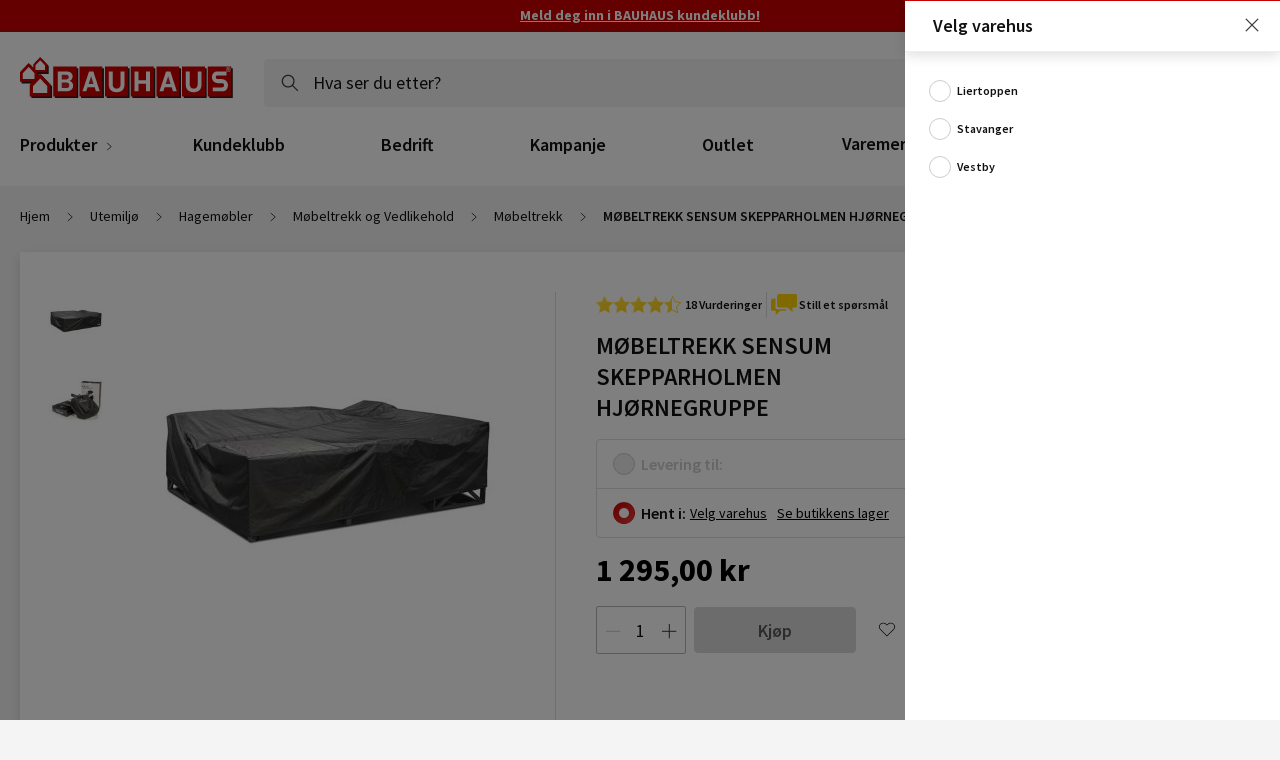

--- FILE ---
content_type: text/css
request_url: https://www.bauhaus.no/static/version1769521669/frontend/Vaimo/bauhaus-no/nb_NO/css/compiled/gen2-no.css
body_size: 17786
content:
@charset "UTF-8";.animated-input{position:relative}.animated-input__input{transition:padding .2s}.animated-input--focused .animated-input__input,.animated-input--not-empty .animated-input__input{padding-bottom:10px;padding-top:20px}.animated-input--no-animation .animated-input__input{transition:none}.animated-input__textarea{padding-top:25px}.animated-input__select{color:inherit;cursor:pointer;margin-left:0;min-width:150px;padding:10px 20px 10px 15px;position:relative;text-transform:none;z-index:35}.animated-input__select--small-mob{min-width:0}.animated-input__select--flat{box-shadow:none}.animated-input__overlap-label{background-color:transparent;z-index:35}.animated-input__multiselect{height:100%;padding:20px 10px 10px 12px}.animated-input__label{border:none;cursor:pointer;left:10px;padding:0;position:absolute;text-align:left;top:5px;-webkit-transform:translateY(10px);transform:translateY(10px);-webkit-user-select:none;user-select:none;width:96%;z-index:30}.animated-input__label,.animated-input__label.fieldset__label{transition:color .2s ease-in-out,-webkit-transform .2s ease-in-out;transition:transform .2s ease-in-out,color .2s ease-in-out;transition:transform .2s ease-in-out,color .2s ease-in-out,-webkit-transform .2s ease-in-out}.animated-input__label--active.animated-input__label,.animated-input__label--focused.animated-input__label,.animated-input__label--persistent.animated-input__label,.animated-input__label--selected.animated-input__label{background:#fff;color:#111;font-size:1rem;height:12px;line-height:1.1;margin:0;overflow:hidden;padding:0 8px;text-overflow:ellipsis;-webkit-transform:translateY(-11px);transform:translateY(-11px);white-space:nowrap;width:auto}.animated-input__label--active.animated-input__label:after,.animated-input__label--focused.animated-input__label:after,.animated-input__label--persistent.animated-input__label:after,.animated-input__label--selected.animated-input__label:after{background:#fff;content:"";height:1px;left:0;position:absolute;top:6px;width:100%;z-index:-1}.animated-input._error .animated-input__label--active,.animated-input._error .animated-input__label--focused,.animated-input._error .animated-input__label--persistent,.animated-input._error .animated-input__label--selected,.animated-input._no-error .animated-input__label--active,.animated-input._no-error .animated-input__label--focused,.animated-input._no-error .animated-input__label--persistent,.animated-input._no-error .animated-input__label--selected{z-index:100}.animated-input__label--focused.animated-input__label--select{z-index:40}.animated-input__label--multiselect,.animated-input__label--multiselect.placeholder__label--focused,.animated-input__label--textarea,.animated-input__label--textarea.placeholder__label--focused{background:#fff}.animated-input__label--textarea{width:91%}.animated-input__label--textarea.placeholder__label--active,.animated-input__label--textarea.placeholder__label--focused{padding:5px 0;top:1px}.animated-input__label--multiselect{left:1px;padding-left:13px;top:1px;width:92%}.animated-input__label--error,.animated-input__label--error.animated-input__label{color:#c00}.animated-input__label--label-on-top{background-color:transparent;z-index:40}.animated-input__label-text{display:block;overflow:hidden;white-space:nowrap}.animated-input.required .animated-input__label:before{background-color:#c00;border-radius:50%;content:"";display:inline-block;height:3px;margin-right:7px;vertical-align:middle;width:3px}@media only screen and (min-width:768px){.animated-input__label--multiselect,.animated-input__label--textarea{margin:0 1%;width:98%}.animated-input__label--textarea.placeholder__label--active,.animated-input__label--textarea.placeholder__label--focused{margin-top:1px}.animated-input__label--multiselect{left:14px}}.input-block{transition:border-color .2s ease-in-out}.input-block--highlighted{border:1px solid #006ce0;box-shadow:0 0 0 4px rgba(0,108,224,.36)}.input-block--highlighted:focus,.input-block--highlighted:hover{border-color:#006ce0}.input-block--highlighted{border-radius:2px;transition:border-color .2s ease-in-out}.input-block--highlighted:focus{border-color:#424242;box-shadow:none}.input-block--city{cursor:not-allowed}.input-block--select{padding:20px 10px 10px}@media only screen and (min-width:768px){.input-block--select{font-size:1.2rem}}._error .input-block{border-color:#c00;border-radius:0;box-shadow:none}._no-error .input-block{background:#fafdfb url(../../images/check.svg) 98% 50% no-repeat;background-size:24px;border-color:#008540;box-shadow:none}._no-error .input-block[disabled]{background-color:#f9f9f9}._warn .input-block{border-color:#f7ba41}.qty-wrapper{align-items:center;display:flex}.qty-panel{border:1px solid #b8b8b8;border-radius:2px;display:inline-flex;height:100%;margin-right:8px;max-height:48px}@media only screen and (max-width:479px){.qty-panel .qty-panel--pdp{margin-right:8px}.box-tocart--sticky .qty-panel{background:#fff;margin:0}}.qty-panel._no-error .qty-panel__input{background:#fff}.qty-panel__button,.qty-panel__input-field{background-color:#fff;box-sizing:border-box;color:#111;height:40px;line-height:30px;margin:4px;text-align:center}.qty-panel__input{flex:1 0 auto}.qty-panel__input-field{border:none;font:1.8rem Source Sans Pro;min-width:16px;padding:0;transition:width .2s;width:16px}.qty-panel__input-field.input-block{background:#fff}@media only screen and (max-width:991px){.qty-panel--pdp .qty-panel__input-field{min-width:70px}.box-tocart--sticky .qty-panel__input-field{min-width:20px}}.qty-panel__control{display:flex}.qty-panel__button{height:40px;position:relative;width:24px}.qty-panel__button:hover{background:transparent}.qty-panel__button-icon{height:15px;left:50%;line-height:1;position:absolute;top:50%;-webkit-transform:translate(-50%,-50%);transform:translate(-50%,-50%);width:15px}.qty-panel__button-icon--plus{background:url(../../images/plus.svg) no-repeat 50%;background-size:cover}.qty-panel__button-icon--minus{background:url(../../images/minus.svg) no-repeat 50%;background-size:cover}.qty-panel__input-wrap{align-items:center;display:flex;flex-direction:column;justify-content:center}.qty-panel--presigned-delivery{border:none;border-radius:0;display:block;margin-bottom:16px;margin-right:0;margin-top:20px;max-height:none}.qty-panel--presigned-delivery._no-error .input-block{border:none}.qty-panel--presigned-delivery .qty-panel__input{border:none;font-size:1.8rem;height:46px;padding:0;text-align:center;width:40px}.qty-panel--presigned-delivery .qty-panel__control{border:1px solid #111;display:inline-flex;height:100%;margin-right:20px;max-height:48px}.qty-panel--presigned-delivery .qty-panel__label{color:#111;font:600 1.4rem Source Sans Pro;margin-bottom:8px}.qty-panel--minicart{align-self:flex-end;border:1px solid #ddd;border-radius:4px;height:34px;margin:0 0 8px}@media only screen and (max-width:991px){.qty-panel--minicart{margin:0}}.qty-panel--minicart .qty-panel__control{height:32px}.qty-panel--minicart .qty-panel__button{background:#fff;border:none;box-sizing:content-box;height:16px;padding:4px;width:16px}.qty-panel--minicart .qty-panel__input{background:none;border:none;height:32px;margin:0 4px;min-width:16px;padding:0;text-align:center}.qty-panel--acc{border:none;border-radius:0;height:48px;margin:-3px 0}@media only screen and (max-width:991px){.qty-panel--acc{display:none}}.qty-panel--acc .qty-panel__button{height:100%;margin:0;min-width:24px;-webkit-user-select:none;user-select:none}.qty-panel--acc .qty-panel__input{flex:1 1 auto;text-align:center;width:100%}.qty-panel--acc .qty-panel__input-field{border:none!important;border-radius:0;min-width:30px}.qty-panel--price-rule{height:32px;margin-right:0}.qty-panel--price-rule .qty-panel__button,.qty-panel--price-rule .qty-panel__control,.qty-panel--price-rule .qty-panel__input-field{height:28px;margin:1px}.qty-panel--price-rule .qty-panel__input-field{width:26px}.qty-panel--cart-page{border-radius:4px;height:32px;margin-right:0;position:relative;text-align:center;width:96px}@media only screen and (max-width:991px){.qty-panel--cart-page{height:40px;width:120px}}.qty-panel--cart-page .qty-panel__input{max-width:54px;overflow:hidden}@media only screen and (max-width:991px){.qty-panel--cart-page .qty-panel__input{max-width:60px}}.qty-panel--cart-page .qty-panel__input div.mage-error{font-size:10px;left:0;position:absolute;text-align:left;width:200px}@media only screen and (max-width:767px){.qty-panel--cart-page .qty-panel__input div.mage-error{width:150px}}.qty-panel--cart-page .qty-panel__button,.qty-panel--cart-page .qty-panel__input-field{height:22px}@media only screen and (max-width:991px){.qty-panel--cart-page .qty-panel__button,.qty-panel--cart-page .qty-panel__input-field{height:28px}}.yotpoBottomLine{display:none}.yotpo-icon-double-bubble,.yotpo-stars{margin:0 5px 0 0!important}div.yotpo.bottomLine{display:inline-block;margin:0 0 1px}.thumbnail .yotpo a{display:inline-block}.yotpo .yotpo-icon{outline:none}.product-info-main .product-reviews-summary{width:100%}.bottomline-position{display:inline-block;margin:0 10px 1px 0}.cms-index-index .product-item-actions{margin-top:5px!important}.page-products .product-item-actions{margin-top:0!important}.yotpo .yotpo-review{position:relative}.yotpo .yotpo-review .yotpo-footer{margin-left:0;position:static}body>.yotpo.testimonials{display:none!important}.footer__inner{border-top-color:transparent;padding:0}@media only screen and (max-width:767px){.footer__inner{padding:16px 0}}@media only screen and (min-width:768px){.footer__inner{display:flex;justify-content:space-between;padding:40px 0}}.footer__item{padding-right:5px}@media only screen and (min-width:768px){.footer__item:last-of-type{padding-right:0}}.checkout-index-index .footer__item--store,.footer__item--store .footer__title{display:none}@media only screen and (max-width:767px){.footer__item--store .footer__title{display:block}}.footer__title{font:600 1.4rem Source Sans Pro;margin:0;outline:none;padding:10px 5px 10px 0;position:relative;text-transform:none}@media only screen and (max-width:767px){.footer__title{font-size:1.4rem;padding:8px 5px 8px 0}}@media only screen and (min-width:768px){.footer__title{padding:0 0 16px}}.footer__title:after{background:#111;content:"";height:1px;left:auto;position:absolute;right:11px;top:50%;-webkit-transform:translateY(-50%);transform:translateY(-50%);width:9px}@media only screen and (min-width:768px){.footer__title:after{content:normal}}.footer__title:before{background:#111;content:"";height:9px;left:auto;position:absolute;right:15px;top:50%;-webkit-transform:translateY(-50%);transform:translateY(-50%);transition:-webkit-transform .2s 0s;transition:transform .2s 0s;transition:transform .2s 0s,-webkit-transform .2s 0s;width:1px}@media only screen and (min-width:768px){.footer__title:before{content:normal}}.footer__title--active:before{-webkit-transform:translateY(-50%) rotate(90deg);transform:translateY(-50%) rotate(90deg)}.footer__content{border-bottom:1px solid #eee;display:none;list-style:none;padding:0}@media only screen and (min-width:768px){.footer__content{border:none;display:block!important;height:auto!important;padding:0}}.footer__content>li a{color:#111;font-size:1.4rem;line-height:normal;margin-bottom:10px}.footer__content .store-selected__content{flex-direction:column;margin-right:34px}@media only screen and (max-width:479px){.footer__content .store-selected__content{margin-bottom:10px;margin-right:0}}.footer__content .store-selected__address{margin-bottom:8px}@media only screen and (min-width:768px){.footer__content .store-selected__address{margin-bottom:16px}}.footer__content .store-selected__img{height:auto;max-width:100%;width:100%}@media only screen and (min-width:480px){.footer__content .store-selected__img{max-height:100%;max-width:280px}}.footer__content .store-selected__info{margin:16px 0 0}@media only screen and (max-width:767px){.footer__content .store-selected__info{display:flex;justify-content:space-between;margin-bottom:10px}}@media only screen and (max-width:479px){.footer__content .store-selected__hours{width:45%}.footer__content .store-selected__time{display:flex;justify-content:space-between;line-height:14px;margin-bottom:7px;text-align:right}}.footer__content-block{align-items:center;display:flex;justify-content:space-between;margin-top:20px;max-width:180px}.page-footer{background:#fff;clear:both;display:block}.trustpilot-widget{align-items:center;display:flex;flex-direction:column;height:71px;margin-bottom:35px;width:180px}.footer .trustpilot-widget a{margin-bottom:0}.trustpilot-info{align-items:center;display:flex;font-size:11px;justify-content:center;white-space:nowrap;width:100%}.trustpilot-score{text-align:center}.trustpilot-total-reviews{padding:0 5px;text-align:center}.trustpilot-score:after{content:"|";margin-left:5px}.footer-bottom{align-items:center;background:#fff;border-top:1px solid #eee;color:#111;display:flex;justify-content:space-between;padding:24px 0}@media only screen and (max-width:767px){.footer-bottom{align-items:flex-start;flex-direction:column;margin:0;padding-bottom:10px}.footer-bottom__block{padding:5px 0}}.footer-bottom__socials{align-items:center;display:flex;justify-content:space-between;margin-left:-12px}@media only screen and (max-width:767px){.footer-bottom__socials{margin:0;padding-bottom:24px}}.footer-bottom__social{background-size:80px 16px;display:block;height:16px;margin:0 12px;width:18px}@media only screen and (max-width:767px){.footer-bottom__social{background-size:110px 24px;height:24px;margin:0 24px 0 0;width:26px}}.footer-bottom__social--facebook{background-position-x:-22px}@media only screen and (max-width:767px){.footer-bottom__social--facebook{background-position-x:-28px}}.footer-bottom__social--instagram{background-position-x:40px}@media only screen and (max-width:767px){.footer-bottom__social--instagram{background-position-x:-56px}}.footer-bottom__social--linkedin{background-position-x:-60px}@media only screen and (max-width:767px){.footer-bottom__social--linkedin{background-position-x:-84px}}.footer-bottom__social--youtube{background-position-x:-4px}@media only screen and (max-width:767px){.footer-bottom__social--youtube{background-position-x:0}}.footer-bottom__title{font-weight:600;margin-right:5px}.footer-bottom__address{display:flex;font-size:1.4rem}@media only screen and (max-width:991px){.footer-bottom__address{flex-direction:column}}@media only screen and (max-width:767px){.footer-bottom__address{padding-bottom:24px}}.footer-bottom__address-section{display:flex;padding:0 16px}@media only screen and (max-width:767px){.footer-bottom__address-section{padding:0}}.footer-bottom__address-section--first{border-right:1px solid #ccc}@media only screen and (max-width:991px){.footer-bottom__address-section--first{border:none}}.footer-bottom__icons-link{background-position:100%;background-repeat:no-repeat;display:block;height:16px;margin:0 auto;width:135px}@media only screen and (max-width:767px){.footer-bottom__icons-link{background-position:0;height:25px;width:224px}}.minicart__heading{align-items:center;box-shadow:0 4px 12px 0 rgba(0,0,0,.12);display:flex}.minicart__heading-inner{overflow:hidden;padding:24px}.minicart__title{font-size:2.4rem;margin:0;text-align:left;text-transform:none}.minicart__sub-title{display:block;font-size:1.4rem;line-height:1.42;margin-top:16px;text-align:left;vertical-align:middle}.minicart__sub-text{font-weight:600;margin-right:3px}.minicart .minicart__close{background:none;position:absolute;right:24px;top:32px}.minicart .minicart__close:hover{background:none}.minicart__cart-close-icon{background:#111;display:block;height:16px;margin:0 auto;width:16px}.minicart__products-list-container{margin-bottom:204px;overflow:auto}.minicart__products-list{overflow:hidden;padding-bottom:24px}@media only screen and (max-width:991px){.minicart__products-list{padding-bottom:34px}}.minicart__product-list-item{display:flex;list-style:none}.minicart__product-list-item:last-of-type{border-bottom:0}.minicart__product-img{min-width:75px;padding:24px 24px 0;text-transform:none;width:75px}.minicart .minicart__product-name{color:#000;display:block;font-size:1.4rem;text-align:left}.minicart__product-pricing{display:flex;justify-content:flex-end;overflow:hidden;white-space:nowrap;width:100%}.minicart__product-pricing .price{font-family:Source Sans Pro;font-size:1.4rem;font-weight:600}.minicart__product-pricing .unit-price{display:none}.minicart__product-actions{align-items:flex-end;display:flex;flex-direction:column;padding:24px 24px 0 0}.minicart__product-details{max-width:50%;max-width:calc(80% - 123px);overflow:hidden;padding:24px 16px 0 0;text-align:left;width:100%}.minicart__product-details .price-container{display:inline-block;font-weight:600}.minicart__product-details .row-price{display:none}.minicart__product-qty-update-button{border:1px solid #ddd;border-radius:4px;font-size:1.2rem;font-weight:600;margin-bottom:6px;padding:4px 20px 4px 6px;position:relative}.minicart__product-qty-update-button:after{background-image:url(../../images/update.svg);content:"";height:10px;position:absolute;right:6px;top:50%;-webkit-transform:translateY(-50%);transform:translateY(-50%);width:10px}.minicart__product-delete{align-items:center;display:flex;height:100%;margin-left:16px;padding:0}.minicart__product-delete:hover .minicart__delete-icon{color:#c00}.minicart .minicart__goto-checkout{margin-bottom:16px;max-width:100%;padding:0}.minicart__actions{background:#f4f4f4;bottom:0;min-height:204px;padding:0 24px 24px;position:absolute;text-align:center;width:100%}.minicart__add-to-favorites:before,.minicart__product-delete:before,.minicart__remove-all:before{background-size:contain;content:"";display:inline-block;height:16px;vertical-align:text-top;width:13px}.minicart__product-delete:before,.minicart__remove-all:before{background-image:url(../../images/remove.svg)}.minicart__add-to-favorites{margin-right:24px}.minicart__add-to-favorites:before{background-image:url(../../images/sprite/heart.svg)}.minicart__add-to-favorites,.minicart__remove-all{color:#111;display:none;font-size:1.4rem;font-weight:600}.minicart__add-to-favorites:before,.minicart__remove-all:before{margin-right:8px}.minicart__infobar-title{display:none}@media only screen and (max-width:991px){.minicart .minicart__close{background:none;border-radius:0;display:none;height:100%;position:absolute;right:100%;top:0;width:48px}.minicart__title{font-size:1.8rem}.minicart__product-list-item{flex-wrap:wrap;padding-bottom:16px}.minicart__product-img{min-width:48px;padding-right:16px;width:48px}.minicart__product-img .product-image-photo{max-height:48px;max-width:48px}.minicart__cart-close-icon{background:#fff}.minicart__product-details{flex:1 0 50%;max-width:none}.minicart__product-actions{flex-basis:100%;flex-direction:row;justify-content:space-between;padding:8px 0 0 88px;position:relative}.minicart .minicart__goto-checkout{font-size:1.4rem}.minicart__product-name{display:block;overflow:hidden}.minicart__product-pricing{align-items:center;padding-right:24px}.minicart__infobar-title{color:#fff;display:block;font-size:1.2rem;font-weight:400}.minicart__product-qty-update-button{margin-top:5px;position:absolute;top:100%}}.minicart--after-add-to-cart .minicart__actions,.minicart--after-add-to-cart .minicart__heading,.minicart--after-add-to-cart .minicart__product-actions,.minicart--after-add-to-cart .minicart__product-img,.minicart--after-add-to-cart .minicart__product-list-item,.minicart--after-add-to-cart .price-container,.minicart--after-add-to-cart .qty-panel__button,.minicart--after-add-to-cart .simple-dropdown__close,.minicart--after-add-to-cart .simple-dropdown__overlay,.minicart--after-add-to-cart.minicart--no-visible-items .block-minicart,.minicart__added-message,.minicart__goto-checkout-overall{display:none}.minicart--after-add-to-cart .minicart__goto-checkout-overall{display:block;height:100%;left:0;position:absolute;top:0;width:100%;z-index:100}.minicart--after-add-to-cart .qty-panel--minicart{border:none}.minicart--after-add-to-cart .minicart__product-list-item[data-updated=updated]{display:block;padding-bottom:0}.minicart--after-add-to-cart .minicart__added-message{display:block}.minicart--after-add-to-cart .simple-dropdown__content{background-color:#1e623f;bottom:auto;box-shadow:0 4px 12px 0 rgba(0,0,0,.12);padding:10px 24px 10px 62px;right:calc(50% - 682.5px);top:124px;width:407px}@media only screen and (max-width:991px){.minicart--after-add-to-cart .simple-dropdown__content{left:0;top:0;width:100%}}@media only screen and (max-width:1199px){.minicart--after-add-to-cart .simple-dropdown__content{right:0}}.minicart--after-add-to-cart .simple-dropdown__content:before{background-color:transparent;border:solid #fff;border-radius:0;border-width:0 1px 1px 0;content:"";height:20px;left:12px;margin:16px;position:absolute;top:0;-webkit-transform:rotate(45deg);transform:rotate(45deg);width:10px}.minicart--after-add-to-cart .minicart__products-list-container{margin-bottom:0}.minicart--after-add-to-cart .minicart__added-message,.minicart--after-add-to-cart .minicart__product-name{color:#fff;font-size:1.4rem}.minicart--after-add-to-cart .minicart__product-name{overflow:hidden;text-overflow:ellipsis;white-space:nowrap}.minicart--after-add-to-cart .minicart__added-message{font-weight:600}.minicart--after-add-to-cart .minicart__product-details{max-width:none;padding:0}.minicart--after-add-to-cart .minicart__products-list{padding:0}body._has-modal .minicart--after-add-to-cart .simple-dropdown__content{display:none}.minicart-totals{background:#f4f4f4;display:flex;flex-direction:column;min-height:80px;padding:24px 0;width:100%}.minicart-totals__row{display:flex;justify-content:space-between}.minicart-totals__label,.minicart-totals__value{font:1.4rem Source Sans Pro;text-align:left;width:50%}.minicart-totals__label--main,.minicart-totals__value--main{font-family:Source Sans Pro;font-size:1.8rem;font-weight:700;margin-top:8px}.minicart-totals__label--discount,.minicart-totals__value--discount{color:#c00}.minicart-totals__value{text-align:right;text-transform:none}@media only screen and (max-width:991px){.minicart-totals__label,.minicart-totals__value{line-height:1.6}.minicart-totals__label--main,.minicart-totals__value--main{font-size:1.8rem;line-height:1.1}}@media only screen and (min-width:992px){.nav__item--show .nav__top-icon--close{background:url(../../images/close.svg) no-repeat;background-size:100% auto;opacity:1}.nav__item--show.nav__item--mob .nav__top-icon--close{opacity:0}}.menu-toggle--active{display:none}.menu-toggle--active.menu-toggle--close{display:block;height:16px;min-width:auto;-webkit-transform:translateX(0);transform:translateX(0);transition-delay:0s,.2s;width:16px}.menu-toggle--active.menu-toggle--close:before{-webkit-transform:rotate(2turn);transform:rotate(2turn);transition-duration:2s}@media only screen and (min-width:992px){.menu-toggle--active.menu-toggle--close{display:none}}.menu-toggle--active.menu-toggle--overlay{display:block;-webkit-transform:translateX(0);transform:translateX(0);transition-delay:0s,.2s}@media only screen and (min-width:992px){.menu-toggle--active.menu-toggle--overlay{display:none}}.menu-toggle--close{border-radius:0;display:block;font-size:0;margin:0;overflow:hidden;padding:0;position:fixed;right:24px;top:24px;-webkit-transform:translateX(200%);transform:translateX(200%);transition:-webkit-transform .2s 0s;transition:transform .2s 0s;transition:transform .2s 0s,-webkit-transform .2s 0s;width:0;z-index:400}@media only screen and (min-width:992px){.menu-toggle--close{display:none}}.menu-toggle--close.menu-toggle--active:before{background:url(../../images/close.svg) no-repeat;background-size:contain;content:"";display:block;height:16px;margin:0;transition:-webkit-transform 0s cubic-bezier(0,1.28,1,-.1) .1s;transition:transform 0s cubic-bezier(0,1.28,1,-.1) .1s;transition:transform 0s cubic-bezier(0,1.28,1,-.1) .1s,-webkit-transform 0s cubic-bezier(0,1.28,1,-.1) .1s;width:16px}.menu-toggle--overlay{background:rgba(0,0,0,.5);display:none;height:100%;margin:0;position:fixed;right:0;top:0;width:100%;z-index:300}@media only screen and (min-width:992px){.menu-toggle--overlay{display:none}}.loader-overlay{background-color:hsla(0,0%,100%,.75);bottom:0;cursor:wait;left:0;position:absolute;right:0;top:0;-webkit-transform:none;transform:none;z-index:100}#html-body .loader-overlay{display:none;position:fixed;z-index:999}#html-body .loader-overlay--inline{position:absolute}#html-body .loader-overlay--visible{display:block}#html-body .loader-overlay--visible .loader-overlay__wrapper{opacity:1}#html-body .loader-overlay__wrapper{border:1px solid #ccc;border-radius:6px;height:95px;opacity:0;padding-top:20px;top:50%;-webkit-transform:translate(-50%,-50%);transform:translate(-50%,-50%);width:100px}.loader-overlay__wrapper{background:hsla(0,0%,100%,.75) none;border:none;border-radius:0;height:auto;left:50%;overflow:hidden;padding:0;position:absolute;top:40%;-webkit-transform:translateX(-50%);transform:translateX(-50%);transition:opacity .2s;width:auto}.loader-overlay__grid{height:30px;margin:0 auto;width:30px}.loader-overlay__cube{-webkit-animation:gridScaleDelay 1.3s ease-in-out .2s infinite;animation:gridScaleDelay 1.3s ease-in-out .2s infinite;background-color:#c00;float:left;height:33%;width:33%}.loader-overlay__cube:nth-child(2){-webkit-animation-delay:.3s;animation-delay:.3s}.loader-overlay__cube:nth-child(3){-webkit-animation-delay:.4s;animation-delay:.4s}.loader-overlay__cube:nth-child(4){-webkit-animation-delay:.1s;animation-delay:.1s}.loader-overlay__cube:nth-child(5){-webkit-animation-delay:.2s;animation-delay:.2s}.loader-overlay__cube:nth-child(6){-webkit-animation-delay:.3s;animation-delay:.3s}.loader-overlay__cube:nth-child(7){-webkit-animation-delay:0s;animation-delay:0s}.loader-overlay__cube:nth-child(8){-webkit-animation-delay:.1s;animation-delay:.1s}.loader-overlay__cube:nth-child(9){-webkit-animation-delay:.2s;animation-delay:.2s}.loader-overlay__info{font-family:Source Sans Pro;font-size:1.8rem;font-weight:700;margin:10px 0;text-align:center}div.ajaxblocks-loader{display:none!important}@media only screen and (max-width:767px){div.ajaxblocks-loader{left:50%;top:50%;-webkit-transform:translate(-50%,-50%);transform:translate(-50%,-50%);width:130px}div.ajaxblocks-loader .spinner.spinner{height:50px;width:50px}}@-webkit-keyframes gridScaleDelay{0%,70%,to{-webkit-transform:scaleX(1);transform:scaleX(1)}35%{-webkit-transform:scale3D(0,0,1);transform:scale3D(0,0,1)}}@keyframes gridScaleDelay{0%,70%,to{-webkit-transform:scaleX(1);transform:scaleX(1)}35%{-webkit-transform:scale3D(0,0,1);transform:scale3D(0,0,1)}}body._has-modal{height:100%;overflow:hidden;width:100%}body._has-modal-custom{height:100vh;overflow:hidden;width:100vw}body._has-modal-custom .modal-custom-overlay{background-color:rgba(0,0,0,.5)}.modal-popup,.modal-slide{bottom:0;left:0;min-width:0;opacity:0;pointer-events:none;position:fixed;right:0;top:0;transition:visibility 0s .2s,opacity .2s ease;visibility:hidden}.modal-popup._show,.modal-slide._show{opacity:1;transition:opacity .2s ease;visibility:visible}.modal-popup._show .modal-inner-wrap,.modal-slide._show .modal-inner-wrap{-webkit-transform:translate(0);transform:translate(0)}.modal-popup._show .action-close:after,.modal-slide._show .action-close:after{background:url(../../images/close.svg) no-repeat}.modal-popup .modal-inner-wrap,.modal-slide .modal-inner-wrap{background-color:#fff;max-height:80%;opacity:1;padding:16px;pointer-events:auto;width:90%}@media only screen and (min-width:768px){.modal-popup .modal-inner-wrap,.modal-slide .modal-inner-wrap{width:45%}}.modal-popup .modal-content,.modal-slide .modal-content{max-height:100%;overflow:auto;padding:10px 24px;word-break:break-word}.modal-popup .modal-footer,.modal-slide .modal-footer{padding:0 24px;text-align:center}.modal-slide{left:44px;z-index:900}.modal-slide._show .modal-inner-wrap{-webkit-transform:translateX(0);transform:translateX(0)}.modal-slide .modal-inner-wrap{height:100%;overflow-y:auto;position:static;-webkit-transform:translateX(100%);transform:translateX(100%);transition:-webkit-transform .2s ease-in-out;transition:transform .2s ease-in-out;transition:transform .2s ease-in-out,-webkit-transform .2s ease-in-out;width:auto}.modal-slide._inner-scroll .modal-inner-wrap{display:flex;flex-direction:column;overflow-y:visible}.modal-slide._inner-scroll .modal-header{flex-grow:0;flex-shrink:0}.modal-slide._inner-scroll .modal-content{overflow-y:auto}.modal-slide .page-main-actions{margin-bottom:6px;margin-top:21px}.modal-popup{left:0;overflow:hidden;z-index:900!important}.modal-popup .modal-header{flex-grow:0;flex-shrink:0;min-height:16px;padding-left:24px;padding-right:24px}.modal-popup .modal-title{font-size:1.8rem;font-weight:600;line-height:1.8rem;margin-bottom:0;min-height:1em;padding-bottom:10px;text-transform:none;word-wrap:break-word}@media only screen and (max-width:991px){.modal-popup .modal-title{font-size:1.8rem;line-height:1.8rem}}.modal-popup .modal-inner-wrap{box-sizing:border-box;display:flex;flex-direction:column;height:80%;left:0;margin:0 auto;max-height:570px;padding:24px;position:absolute;right:0;-webkit-transform:translateY(-200%);transform:translateY(-200%);transition:-webkit-transform .2s ease;transition:transform .2s ease;transition:transform .2s ease,-webkit-transform .2s ease;width:75%}.modal-popup .modal-inner-wrap .modal-content{padding:0 24px}.modal-popup .modal-inner-wrap .modal-content__content--error{background-color:#efd8d8;border:1px solid #ebcccc;border-radius:5px;color:#b50808;margin-bottom:10px;padding:15px}.modal-popup.cc_actionModal .modal-inner-wrap{max-height:500px;max-width:500px;width:90%}.modal-popup.cc_actionModal .modal-inner-wrap .action-close{display:none}.modal-popup._show .modal-inner-wrap{top:50%;-webkit-transform:translateY(-50%);transform:translateY(-50%)}.modal-popup._show input[type=checkbox]{top:50%}.modal-popup .action-close{background:none;height:16px;position:absolute;right:16px;top:16px;width:16px}.modal-popup .action-close:after{content:"";height:16px;left:0;position:absolute;top:0;width:16px}.modal-popup .action-close span,.modal-popup__no-close-btn.modal-popup .action-close{display:none}.modal-popup__message .modal-inner-wrap{background:#fcf8e3;max-height:268px;max-width:500px}.modal-popup._inner-scroll{overflow-y:visible}.modal-popup._inner-scroll .modal-inner-wrap{max-height:90%}.modal-popup._inner-scroll .modal-content{overflow-y:auto}@media only screen and (max-width:479px){.modal-popup.confirm .modal-inner-wrap{width:85%}}.modal-popup.confirm .modal-title{display:none;margin-bottom:10px}.modal-popup.confirm .modal-footer{display:flex;justify-content:space-between;margin-top:20px}.modal-popup.confirm .modal-footer .action-dismiss{color:#006ce0}@media only screen and (max-width:991px){.modal-popup.modal-slide .modal-inner-wrap{background-color:#f4f4f4}.modal-popup.modal-slide._inner-scroll._show{-webkit-overflow-scrolling:touch;overflow-y:auto}}.modal-popup.modal-sidebar._show .modal-inner-wrap{top:0;-webkit-transform:translate(0);transform:translate(0)}.modal-popup.modal-sidebar .action-close{right:20px;top:16px}@media only screen and (max-width:479px){.modal-popup.modal-sidebar .modal-inner-wrap{max-height:100%;max-width:100%;width:100%}}.color-modal-popup._show .modal-inner-wrap{top:0;-webkit-transform:translateY(0);transform:translateY(0)}.color-modal-popup .modal-inner-wrap{height:calc(100% - 40px);margin:20px;max-height:none;max-width:none;width:calc(100% - 40px)}@media only screen and (min-width:768px){.color-modal-popup .modal-inner-wrap{width:auto}}.color-modal-popup .modal-content{height:100%;padding-top:0;width:100%}.modal-sidebar .modal-inner-wrap{border-top:1px solid #c00;height:100%;margin:0;max-height:100%;max-width:375px;padding:0;top:0;-webkit-transform:none;transform:none}.modal-sidebar .modal-inner-wrap .modal-content{padding:0}.modal-sidebar .modal-header{border-bottom:1px solid #eee;box-shadow:0 4px 12px 0 rgba(0,0,0,.12);padding:16px 28px}.modal-sidebar .modal-content{height:100%;overflow:hidden}.modal-sidebar .modal-title{padding-bottom:0}.modal-sidebar.modal-sidebar--left .modal-inner-wrap{left:0;right:auto;-webkit-transform:translateX(-100%) translateY(0);transform:translateX(-100%) translateY(0)}.modal-sidebar.modal-sidebar--right .modal-inner-wrap{left:auto;right:0;-webkit-transform:translateX(100%) translateY(0);transform:translateX(100%) translateY(0)}.modal-sidebar.modal-sidebar--left._show .modal-inner-wrap,.modal-sidebar.modal-sidebar--right._show .modal-inner-wrap{-webkit-transform:none;transform:none}.modal-popover.modal-popup .modal-header{min-height:40px}@media only screen and (max-width:767px){.modal-popover.modal-popup .modal-inner-wrap{border-radius:10px 10px 0 0;bottom:0;height:95%;margin:0;max-height:100%;max-width:100%;padding:0;top:auto;-webkit-transform:translateX(0) translateY(100%);transform:translateX(0) translateY(100%);transition:all .3s linear;width:100%}}.modal-popover.modal-popup .modal-inner-wrap .modal-content{overflow:hidden;padding:0}@media only screen and (max-width:767px){.modal-popover.modal-popup .modal-inner-wrap .modal-content{align-items:center;display:flex;height:100%}.modal-popover.modal-popup._show .modal-inner-wrap{-webkit-transform:none;transform:none;transition:all .3s linear}}.modal-popover.modal-popup .modal-title{padding-bottom:0}.modals-overlay{background-color:rgba(0,0,0,.5);bottom:0;left:0;position:fixed;right:0;top:0;z-index:899!important}.wizard-modal__content{padding:20px}.modal-popup.confirm .modal-inner-wrap{height:auto}.modal-popup.confirm .action-accept{align-items:center;-webkit-appearance:none;appearance:none;background:none;border:none;border-radius:0;box-shadow:none;cursor:pointer;display:inline-flex;float:right;justify-content:center;margin:0;outline:none;overflow:visible;padding:0;text-decoration:none;touch-action:manipulation;transition:border-color .2s ease,background-color .2s ease,opacity .2s ease;-webkit-user-select:none;user-select:none;vertical-align:middle;white-space:nowrap}.modal-popup.confirm .action-accept:focus,.modal-popup.confirm .action-accept:hover{outline:none}.modal-popup.confirm .action-accept--disabled,.modal-popup.confirm .action-accept[disabled]{cursor:not-allowed!important;opacity:.25!important}.modal-popup.confirm .action-accept{background:linear-gradient(135deg,#505050,#111);border-radius:4px;box-sizing:border-box;color:#fff;font:600 1.8rem Source Sans Pro;height:46px;max-width:260px;padding:0 20px;position:relative;text-align:center;transition:box-shadow .2s ease;width:100%;z-index:0}@media only screen and (max-width:479px){.modal-popup.confirm .action-accept{font-size:1.4rem}}.modal-popup.confirm .action-accept:before{background-image:linear-gradient(135deg,#111,#505050);border-radius:4px;content:"";height:100%;left:0;opacity:0;position:absolute;top:0;transition:opacity .5s ease-out;width:100%;z-index:-1}.modal-popup.confirm .action-accept:hover:before{opacity:1}.modal-popup.confirm .action-accept:active{background:#505050}.modal-popup.confirm .action-accept[disabled]{background:#d9d9d9;border-color:#d9d9d9;color:#595959;cursor:not-allowed!important;opacity:1!important;pointer-events:none;transition:none}.modal-popup.confirm .action-accept[disabled]:before{background:#d9d9d9;transition:none}.modal-popup.confirm .action-accept[disabled]:active,.modal-popup.confirm .action-accept[disabled]:focus,.modal-popup.confirm .action-accept[disabled]:hover{background:#d9d9d9;box-shadow:none}.modal-popup.confirm .action-accept[disabled]:active:before,.modal-popup.confirm .action-accept[disabled]:focus:before,.modal-popup.confirm .action-accept[disabled]:hover:before{background:#d9d9d9;transition:none}.modal-popup.confirm .action-accept{font-size:1.2rem;height:36px;max-width:180px}@media only screen and (max-width:767px){.modal-popup.confirm .action-accept{height:32px;max-width:150px}}.modal-terms .modal-inner-wrap{background:#fcf8e3;justify-content:space-between;max-height:468px;max-width:311px}.modal-terms .modal-footer{display:flex;flex-direction:column}.modal-terms .modal-footer .action{margin:0 auto 24px;max-width:345px;width:100%}@media only screen and (max-width:479px){.modal-terms .modal-footer .action{max-width:100%}}.modal-terms .modal-footer .as-link{color:#111;font:400 1.4rem Source Sans Pro;text-decoration:underline}.bankid-modal{align-items:center;display:flex;flex-direction:column;height:100%;justify-content:space-between}.bankid-modal__wrap.modal-popup .modal-inner-wrap{background:#f4f4f4;border-radius:0;justify-content:space-between;max-height:710px;max-width:540px;padding:20px}@media only screen and (max-width:479px){.bankid-modal__wrap.modal-popup .modal-inner-wrap{width:85%}}.bankid-modal__wrap.modal-popup .modal-inner-wrap .modal-content{height:100%}.bankid-modal__wrap__btn-bankid.action{padding-left:40px}.bankid-modal__wrap__btn-bankid.action span{position:relative}.bankid-modal__wrap__btn-bankid.action span:before{background:#fff;background:#fff url(../../Vaimo_BauhausCheckout/images/checkout-sprite/bank-id.svg) 50% no-repeat;background-size:contain;background-size:16px 16px;border-radius:4px;content:"";display:block;height:20px;left:0;left:-30px;position:absolute;top:50%;-webkit-transform:translateY(-50%);transform:translateY(-50%);width:20px}.bankid-modal__wrap__btn-bankid.action[disabled] span,.bankid-modal__wrap__btn-bankid.action[disabled]:active span,.bankid-modal__wrap__btn-bankid.action[disabled]:hover span{position:relative}.bankid-modal__wrap__btn-bankid.action[disabled] span:before,.bankid-modal__wrap__btn-bankid.action[disabled]:active span:before,.bankid-modal__wrap__btn-bankid.action[disabled]:hover span:before{background:#fff;background:#595959 url(../../images/bankid-white.svg) 50% no-repeat;background-size:16px 16px;border-radius:4px;content:"";display:block;height:20px;left:0;left:-30px;position:absolute;top:50%;-webkit-transform:translateY(-50%);transform:translateY(-50%);width:20px}.bankid-modal__inner{align-items:center;display:flex;flex-direction:column;text-align:center}.bankid-modal__logo{background:url(../../Vaimo_BauhausCheckout/images/checkout-sprite/bank-id.svg) 50% no-repeat;background-size:contain;height:100px;margin:0 15px 20px;width:100px}.bankid-modal__title{font-size:1.8rem;font-weight:700;line-height:32px}.bankid-modal .bankid-qr__wrapper{height:190px;margin:20px auto 0;width:190px}.bankid-modal .bankid-qr__wrapper:after{height:180px;width:180px}.bankid-modal .bankid-qr__processing{font-size:1.4rem;margin:20px auto 0;max-width:100%;text-align:left;width:100%}.bankid-modal .bankid-qr__countdown-progress-bg{background-color:#fff}.bankid-modal .bankid-qr__cms{background:none;flex-direction:column;height:auto}.bankid-modal .bankid-qr__exit-btn{margin-bottom:0}.bankid-modal__bottom{width:100%}.bankid-modal__btn-bankid.action{padding-left:40px}.bankid-modal__btn-bankid.action span{position:relative}.bankid-modal__btn-bankid.action span:before{background:#fff;background:#fff url(../../Vaimo_BauhausCheckout/images/checkout-sprite/bank-id.svg) 50% no-repeat;background-size:contain;background-size:16px 16px;border-radius:4px;content:"";display:block;height:20px;left:0;left:-30px;position:absolute;top:50%;-webkit-transform:translateY(-50%);transform:translateY(-50%);width:20px}.bankid-modal__btn-bankid.action[disabled] span,.bankid-modal__btn-bankid.action[disabled]:active span,.bankid-modal__btn-bankid.action[disabled]:hover span{position:relative}.bankid-modal__btn-bankid.action[disabled] span:before,.bankid-modal__btn-bankid.action[disabled]:active span:before,.bankid-modal__btn-bankid.action[disabled]:hover span:before{background:#fff;background:#595959 url(../../images/bankid-white.svg) 50% no-repeat;background-size:16px 16px;border-radius:4px;content:"";display:block;height:20px;left:0;left:-30px;position:absolute;top:50%;-webkit-transform:translateY(-50%);transform:translateY(-50%);width:20px}.bankid-modal__btn-bankid.action{max-width:100%}.bankid-modal__links{display:flex;flex-direction:column}.bankid-modal__link,.bankid-modal__text{color:#111;font-size:1.4rem;line-height:20px;text-align:center}.bankid-modal__link{font-weight:700}.bankid-modal__link:active,.bankid-modal__link:focus,.bankid-modal__link:hover{color:#111;text-decoration:none}.bankid-modal__btn-back{font-size:0;height:20px;left:20px;position:absolute;top:20px}.bankid-modal__btn-back:after{background:url(../../images/long-arrow-right--gray.svg) 50% no-repeat;background-size:contain;content:"";height:16px;-webkit-transform:rotate(180deg);transform:rotate(180deg);width:20px}.bankid-fullscreen .bankid-modal__wrap .modal-inner-wrap{background-color:#fff;height:100vh;left:0;max-height:100%;padding:60px 15px;position:fixed;top:0;-webkit-transform:none;transform:none;width:100vw;z-index:9999}@-webkit-keyframes loading{0%{background-position:200% 0}to{background-position:-200% 0}}@keyframes loading{0%{background-position:200% 0}to{background-position:-200% 0}}.bankid-qr__exit-btn{margin:20px auto}.bankid-qr__cms{background:url(../../Vaimo_BauhausCheckout/images/checkout-sprite/bank-id.svg) top 10px left 170px no-repeat;background-size:40px 40px;display:flex;height:156px;justify-content:flex-start;text-align:left}@media only screen and (max-width:767px){.bankid-qr__cms{background-size:30px 30px}}.bankid-qr__wrapper{height:174px;margin:-5px 5px -12px -12px;width:174px}.bankid-qr__wrapper:after{-webkit-animation:loading 2.5s infinite;animation:loading 2.5s infinite;background:linear-gradient(90deg,#eee 25%,#f9f9f9 50%,#eee 75%);background-size:200% 100%;border-radius:4px;content:"";height:154px;overflow:hidden;position:relative;width:154px}.bankid-qr__processing{margin-top:60px;padding-left:10px;width:56%}@media only screen and (min-width:992px){.bankid-qr__processing li{white-space:nowrap}}.bankid-qr__countdown{margin-bottom:10px}@media only screen and (max-width:479px){.bankid-qr__countdown{margin-top:15px}}.bankid-qr__countdown-progress-bg{background-color:#f4f4f4;height:10px;margin:10px 0;width:100%}.bankid-qr__countdown-progress{background-color:#8dc2da;height:100%}.bankid-qr__countdown-btn.action{background:#235870;margin-top:10px}.bankid-qr__countdown-btn.action:before{background-image:none}.bankid-qr__countdown-btn.action:hover{background:#235870;opacity:.8}.product-gallery-popup{box-shadow:0 10px 25px rgba(0,0,0,.12)}.product-gallery-popup.navigation-arrow:before{content:normal}.product-gallery-popup.modal-popup .modal-inner-wrap{background:none;height:80%;left:50%;max-height:800px;padding:0;pointer-events:none;top:50%;-webkit-transform:translate(-50%,-50%);transform:translate(-50%,-50%);width:80%}.product-gallery-popup.modal-popup .modal-inner-wrap .action-close{display:none}.product-gallery-popup.modal-popup .modal-inner-wrap .product-gallery-popup__close{align-items:center;color:#fff;display:flex;font:1.4rem Source Sans Pro;font-weight:700;left:auto;position:relative;right:auto;top:0;width:auto}.product-gallery-popup.modal-popup .modal-inner-wrap .product-gallery-popup__close:after{background:none}.product-gallery-popup .modal-content{display:flex;flex-direction:column;height:100%;overflow:visible;pointer-events:none;position:relative}.product-gallery-popup__close-wrap{left:50%;position:absolute;right:auto;top:-24px;-webkit-transform:translateX(-50%);transform:translateX(-50%);z-index:1010}.product-gallery-popup__close-image{background:#fff;height:15px;margin-left:10px;width:15px}.product-gallery-popup__wrapper{background-color:transparent;border-radius:4px;height:100%;left:50%;padding:0;pointer-events:auto;position:absolute;top:50%;-webkit-transform:translate(-50%,-50%);transform:translate(-50%,-50%);transition:height .2s ease-in-out 0s,width .2s ease-in-out 0s;width:100%}.product-gallery-popup__item-list-wrapper{height:100%;overflow:hidden;width:100%}.product-gallery-popup__item-list{display:flex;height:100%;width:100%}.product-gallery-popup__item-list .slick-list,.product-gallery-popup__item-list .slick-track{height:100%!important;overflow:hidden;position:relative;width:100%}.product-gallery-popup__item-list .slick-list{width:100%}@media only screen and (max-width:767px){.product-gallery-popup__item-list .slick-list{width:100%}}.product-gallery-popup__item-list .slick-track{overflow:visible}.product-gallery-popup__image{height:auto;max-height:100%;max-width:100%;width:auto}.product-gallery-popup__item{align-items:center;display:flex;float:left;height:100%;justify-content:center;left:-2000px!important;outline:none;position:absolute!important;top:-2000px!important;width:308px}.product-gallery-popup__item--reel-initing{opacity:0!important}.product-gallery-popup__item.slick-active{left:0!important;top:0!important}.product-gallery-popup__item--cliplister .product-gallery-popup__image,.product-gallery-popup__item--video .product-gallery-popup__image{display:none;height:400px;width:710px}.product-gallery-popup__scroll-button{align-items:center;background:none;border-radius:0;box-shadow:none;display:flex;height:100%;justify-content:center;left:auto;max-width:40px;position:absolute;right:100%;width:10%}.product-gallery-popup__scroll-button--next{left:100%;right:auto}.product-gallery-popup__scroll-button:after{content:normal}.product-gallery-popup__arrow{background:url(../../images/long-arrow-right.svg) no-repeat 50%;background-size:contain;display:block;height:22px;left:50%;position:absolute;top:50%;-webkit-transform:translate(-50%,-50%);transform:translate(-50%,-50%);width:30px}.product-gallery-popup__arrow--prev{-webkit-transform:translate(-50%,-50%) rotate(180deg);transform:translate(-50%,-50%) rotate(180deg)}@media only screen and (max-width:767px){.product-gallery-popup__arrow--prev{left:auto;-webkit-transform:translateY(-50%) rotate(180deg);transform:translateY(-50%) rotate(180deg)}.product-gallery-popup__arrow--next{left:auto;right:auto;-webkit-transform:translateY(-50%);transform:translateY(-50%)}}.product-gallery-popup .reel-overlay{height:100%;width:100%}.product-gallery-popup .reel[data-cursor=hand]{cursor:-webkit-grab;cursor:grab}.product-gallery-popup .embed-container{height:100%;overflow:hidden;position:relative;width:100%}.product-gallery-popup .embed-container iframe{height:100%;left:0;max-width:710px;position:absolute;top:0;width:100%}.product-gallery-popup .embed-container .player .vp-video-wrapper{background-color:#fff}.product-gallery-popup._show .product-gallery-popup__close-image{background:#fff;display:block;-webkit-mask-image:url(../../images/close.svg);mask-image:url(../../images/close.svg)}.recently-viewed{background:#fff;width:100%}@media only screen and (min-width:768px){.recently-viewed{margin:0 auto;max-width:1365px;padding:0 15px}}.recently-viewed__wrapper{align-items:center;display:flex;flex-direction:row;margin-left:auto;margin-right:auto;max-width:1365px;width:100%}@media only screen and (max-width:1399px){.recently-viewed__wrapper{padding-left:20px;padding-right:20px}}.recently-viewed__title{display:flex;font-size:1.8rem;font-weight:600;padding-right:10px;width:16.6667%}.recently-viewed__content{display:flex;flex-direction:row;overflow-x:auto;overflow-y:hidden;scrollbar-width:none;width:83.333%}.recently-viewed__content::-webkit-scrollbar{display:none}.recently-viewed .product-list{display:flex;white-space:nowrap}.recently-viewed .product-list__item{display:flex;min-width:200px;padding-right:16px;width:20%}.recently-viewed .product-list__info{display:flex;flex-direction:row}.recently-viewed .product-list__details{width:65%}.recently-viewed .product-item-name a{color:#111;display:-webkit-box;font-weight:600;-webkit-line-clamp:2;overflow:hidden;text-overflow:ellipsis;-webkit-box-orient:vertical;max-height:36px;white-space:normal}.recently-viewed .product-item-photo{min-width:64px;padding-right:10px;width:64px}@media only screen and (min-width:768px){.recently-viewed .products-grid{width:100%}}@media only screen and (max-width:767px){.recently-viewed .recently-viewed__content,.recently-viewed .recently-viewed__title{min-width:100%;width:100%}.recently-viewed .recently-viewed__wrapper{display:block}.recently-viewed .recently-viewed__content{overflow-x:auto;overflow-y:hidden}.recently-viewed .product-list__item{display:inline-block;min-width:240px}.recently-viewed .recently-viewed__title{margin-bottom:30px}}.scroll-up{bottom:64px;cursor:pointer;opacity:.5;position:fixed;right:40px;z-index:500}.scroll-up:hover{opacity:1}.scroll-up__text{display:none;left:50%;position:absolute;text-transform:uppercase;top:100%;-webkit-transform:translate(-50%,3px);transform:translate(-50%,3px);white-space:nowrap}.scroll-up--stuck{position:absolute;right:calc(50% - 50vw + 40px)}@media only screen and (min-width:992px){.scroll-up--stuck{right:40px}}@media only screen and (min-width:1200px){.scroll-up--stuck{right:calc(50% - 50vw + 154px)}}.scroll-up--touchmove{opacity:1}.scroll-up--active{height:50px;width:50px}.scroll-up--active:after,.scroll-up--active:before{content:"";display:block;left:50%;position:absolute;top:50%;-webkit-transform:translate(-50%,-50%);transform:translate(-50%,-50%)}.scroll-up--active:before{background-color:#c00;border-radius:50%;height:50px;width:50px}.scroll-up--active:after{border-color:transparent transparent #fff;border-style:solid;border-width:0 10px 12px;height:0;width:0}@media only screen and (min-width:992px){.scroll-up--active .scroll-up__text{display:block}}.search-popup-results{display:none;width:100%;z-index:780}.search-popup-results__list{list-style:none}.search-popup-results__tab-content{padding:0 24px}.search-popup-results__tab-content--no-results{background:#fff;font-size:1.4rem;padding:24px}.search-popup-results__footer{padding-top:8px;text-align:center}.search-popup-results__footer a.search-popup-results__button{max-width:none}@media only screen and (max-width:991px){.search-popup-results__footer{margin-bottom:24px}}.search-popup-results__content{background:#fff;padding-bottom:24px}@media only screen and (min-width:1200px){.search-popup-results{box-sizing:content-box;margin:0 -16px;padding:0 16px}}@media only screen and (max-width:991px){.search-popup-results{height:100%;left:0;overflow-y:auto;position:fixed;top:52px}}.search-products{display:flex;flex-wrap:wrap;position:relative}.search-products__list-item{margin-bottom:10px;min-width:50%;padding-right:10px;position:relative;width:50%}@media only screen and (min-width:992px){.search-products__list-item:before{background:rgba(0,0,0,.12);bottom:8px;box-sizing:content-box;content:"";left:0;position:absolute;right:10px;top:0;transition:all .2s 0s}}.search-products__list-item:hover{z-index:100}.search-products__list-item:hover:before{bottom:-5px;left:-5px;right:5px;top:-5px}@media only screen and (max-width:1199px){.search-products__list-item{min-width:100%;padding-left:0;width:100%}}.search-categories__list-item{min-height:36px}@media only screen and (max-width:991px){.search-categories,.search-terms{max-height:none}}.search-categories__list-item,.search-terms__list-item{display:inline-block;line-height:16px;margin-bottom:8px;padding-right:8px;vertical-align:top;width:48%}@media only screen and (max-width:991px){.search-categories__list-item,.search-terms__list-item{width:100%}}.search-categories__link,.search-terms__link{font:600 1.4rem Source Sans Pro}.search-categories__link,.search-categories__link:active,.search-categories__link:hover,.search-categories__link:visited,.search-terms__link,.search-terms__link:active,.search-terms__link:hover,.search-terms__link:visited{color:inherit;text-decoration:none}.search-categories__crumb{color:#949494}.search-categories__crumb-icon{color:#949494;display:inline-block;height:8px;margin:0 8px;width:8px}@media only screen and (max-width:1399px){.search-categories__crumb-icon{margin:0 4px}}.search-categories__crumb--last .search-categories__crumb-icon{display:none}.search-categories__breadcrumbs{line-height:16px}.search-tabs__tab{cursor:pointer;display:inline-block;line-height:24px;outline:none;padding:0 24px 12px}.search-tab__content{align-items:center;display:flex;font-family:Source Sans Pro;font-weight:600;justify-content:center;width:100%}.search-tab__title{color:#111;font-size:1.4rem;padding-bottom:8px;position:relative}.search-tab__title:after{background:#c00;bottom:0;content:"";display:block;height:2px;left:0;position:absolute;width:100%}.search-suggestion{background:#fff;padding:4px 24px 16px}.search-suggestion__wrapper{align-items:center;display:flex;height:100%}.search-suggestion__list{display:flex;flex-wrap:wrap;list-style:none}.search-suggestion__item{color:#111;cursor:pointer;font-size:1.4rem;line-height:16px;padding-right:10px;text-transform:lowercase}.search-suggestion__item strong{font-weight:600}.search-suggestion__item:last-child{padding-right:0}.usp-block{background:#f4f4f4;border-top-left-radius:8px;border-top-right-radius:8px;display:flex;justify-content:space-between;padding:40px 0;position:relative}.usp-block:after{background:#ddd;bottom:0;content:"";display:block;height:1px;left:0;margin:0 auto;position:absolute;right:0;width:90%}@media only screen and (max-width:767px){.usp-block{flex-direction:column;padding:24px 16px}}@media only screen and (min-width:768px){.usp-block{padding:40px 5%}}.usp-block__item{display:flex;padding:0 16px;width:100%}.usp-block__item--delivery{border-color:#ddd;border-style:solid;border-width:0 1px}@media only screen and (min-width:768px){.usp-block__item--delivery{justify-content:center}}@media only screen and (max-width:767px){.usp-block__item--delivery{border:0}}@media only screen and (min-width:768px){.usp-block__item--return{justify-content:flex-end}}@media only screen and (max-width:767px){.usp-block__item{margin-bottom:24px;padding:0}.usp-block__item .usp-block__item--return{margin-bottom:0}}.usp-block__image{background-position-x:40px;background-size:120px 40px;display:inherit;height:40px;margin-right:16px;min-width:40px;width:40px}.usp-block__image--delivery{background-position-x:0}.usp-block__image--return{background-position-x:80px}@media only screen and (max-width:767px){.usp-block__image{background-position-x:24px;background-size:72px 24px;height:24px;min-width:24px;width:24px}.usp-block__image--delivery{background-position-x:0}.usp-block__image--return{background-position-x:48px}.usp-block{flex-direction:column}}.usp-block__title{font-weight:600;text-transform:none}@media only screen and (max-width:767px){.usp-block__title{font-size:1.8rem}}.usp-block__link{color:#111;font-size:1.4rem;position:relative}.usp-block__link:hover{-webkit-text-stroke-width:.6px;-webkit-text-fill-color:#111;-webkit-text-stroke-color:#111;text-decoration:none}.usp-block__link:hover:after{background:#111;content:"";display:block;height:1px;left:0;position:absolute;top:100%;width:100%}.usp-block__link:visited{color:#111}.collapsible-pb__title{background-color:#f0f0ff;border:none;box-shadow:none;cursor:pointer;outline:none;padding:10px 30px 10px 25px;position:relative;transition:.4s}.collapsible-pb__title:before{color:#111;content:"+";font-family:Source Sans Pro;font-size:1.8rem;font-weight:700;left:10px;margin-top:-1px;position:absolute;top:50%;-webkit-transform:translateY(-50%);transform:translateY(-50%)}.collapsible-pb__title--active,.collapsible-pb__title:hover{background-color:#cacad7}.collapsible-pb__title--active:before{content:"-";margin-top:-2px}.collapsible-pb__content{background-color:#fff;overflow:hidden;padding:0 18px}.collapsible-pb__title--active+.collapsible-pb__content{display:block!important}#sgn-publication-viewer-container.opened{position:relative;z-index:999999}#sgn-publication-viewer-container .sgn__incito[data-component-template=true]{left:0;position:relative;right:auto}#sgn-publication-viewer-container .sgn__incito[data-component-template-enable-sidebar=true] .incito{height:100%}#sgn-publication-viewer-container .sgn__incito[data-component-template-enable-sidebar=true] .sgn__sidebar-control{opacity:1;top:114px}#sgn-publication-viewer-container .sgn__incito[data-component-template-enable-sidebar=true] .sgn__sidebar-control .sgn__sidebar-control-bars{background:#111;width:45px}#sgn-publication-viewer-container .sgn__incito[data-component-template-enable-sidebar=true][data-component-template-sidebar-position=right] .sgn__sidebar{width:258px}#sgn-publication-viewer-container .sgn__incito[data-component-template-enable-sidebar=true][data-component-template-sidebar-position=right] .sgn__sidebar .sgn-sections-list-items-container{padding:14px 0 124px}#sgn-publication-viewer-container .sgn__incito[data-component-template-enable-sidebar=true][data-component-template-sidebar-position=right] .sgn__sidebar-control-open{right:248px}#sgn-publication-viewer-container .sgn__incito[data-component-template-enable-sidebar=true][data-component-template-sidebar-position=right] .sgn__nav{display:none}@media only screen and (max-width:767px){#sgn-publication-viewer-container .sgn__incito[data-component-template-enable-sidebar=true][data-component-template-sidebar-position=right] [data-role=productInformation] .incito__text-view{font-size:14px!important}}#sgn-publication-viewer-container .sgn__incito .sgn-modal-container .sgn-offer-overview-container{width:100%}#sgn-publication-viewer-container .sgn__incito .sgn-modal-container .sgn-offer-overview-container .sgn-offer-overview-popup{background:hsla(0,0%,100%,.9);border-radius:4px;margin-top:40px;max-height:calc(100% - 80px);max-width:1100px;overflow-x:hidden;padding:30px}@media only screen and (max-width:767px){#sgn-publication-viewer-container .sgn__incito .sgn-modal-container .sgn-offer-overview-container .sgn-offer-overview-popup{padding:16px}}#sgn-publication-viewer-container .sgn__incito .sgn-modal-container .sgn-offer-overview-container .sgn-offer-overview-popup .sgn_modal_loader{display:none}#sgn-publication-viewer-container .sgn__incito .sgn-modal-container .sgn-offer-overview-container .sgn-offer-overview-popup h2{margin-top:16px}#sgn-publication-viewer-container .sgn__incito .sgn-modal-container .sgn-offer-overview-container .sgn-offer-overview-popup button{background:#fff;min-width:auto}#sgn-publication-viewer-container .sgn__incito .sgn-modal-container .sgn-offer-overview-container .sgn-offer-overview-popup .sgn-popup-header{display:none}#sgn-publication-viewer-container .sgn__incito .sgn-modal-container .sgn-offer-overview-container .sgn-offer-overview-popup .sgn-offer-img{background:transparent;float:left;height:250px;padding-right:30px;padding-top:0;width:50%}@media only screen and (max-width:767px){#sgn-publication-viewer-container .sgn__incito .sgn-modal-container .sgn-offer-overview-container .sgn-offer-overview-popup .sgn-offer-img{float:none;margin:0 auto;max-height:200px;padding-bottom:30px;padding-right:0;text-align:center;width:auto}}#sgn-publication-viewer-container .sgn__incito .sgn-modal-container .sgn-offer-overview-container .sgn-offer-overview-popup .sgn-offer-img>img{height:auto;position:static;-webkit-transform:none;transform:none;width:100%}#sgn-publication-viewer-container .sgn__incito .sgn-modal-container .sgn-offer-overview-container .sgn-offer-overview-popup button.sgn-shopping-open-webshop-btn{display:none}#sgn-publication-viewer-container .sgn__incito .sgn-modal-container .sgn-offer-overview-container .sgn-offer-overview-popup .sgn-shopping-add-to-list-btn{align-items:center;-webkit-appearance:none;appearance:none;background:none;border:none;border-radius:0;box-shadow:none;cursor:pointer;display:inline-flex;justify-content:center;margin:0;outline:none;overflow:visible;padding:0;text-decoration:none;touch-action:manipulation;transition:border-color .2s ease,background-color .2s ease,opacity .2s ease;-webkit-user-select:none;user-select:none;vertical-align:middle;white-space:nowrap}#sgn-publication-viewer-container .sgn__incito .sgn-modal-container .sgn-offer-overview-container .sgn-offer-overview-popup .sgn-shopping-add-to-list-btn:focus,#sgn-publication-viewer-container .sgn__incito .sgn-modal-container .sgn-offer-overview-container .sgn-offer-overview-popup .sgn-shopping-add-to-list-btn:hover{outline:none}#sgn-publication-viewer-container .sgn__incito .sgn-modal-container .sgn-offer-overview-container .sgn-offer-overview-popup .sgn-shopping-add-to-list-btn--disabled,#sgn-publication-viewer-container .sgn__incito .sgn-modal-container .sgn-offer-overview-container .sgn-offer-overview-popup .sgn-shopping-add-to-list-btn[disabled]{cursor:not-allowed!important;opacity:.25!important}#sgn-publication-viewer-container .sgn__incito .sgn-modal-container .sgn-offer-overview-container .sgn-offer-overview-popup .sgn-shopping-add-to-list-btn{background:#c00;border:1px solid #c00;border-radius:4px;box-sizing:border-box;color:#fff;font:600 1.8rem Source Sans Pro;height:46px;max-width:260px;padding:0 20px;position:relative;text-align:center;-webkit-transform:translateZ(0);transform:translateZ(0);transition:box-shadow .2s ease;width:100%;z-index:0}@media only screen and (max-width:479px){#sgn-publication-viewer-container .sgn__incito .sgn-modal-container .sgn-offer-overview-container .sgn-offer-overview-popup .sgn-shopping-add-to-list-btn{font-size:1.4rem}}#sgn-publication-viewer-container .sgn__incito .sgn-modal-container .sgn-offer-overview-container .sgn-offer-overview-popup .sgn-shopping-add-to-list-btn:hover{background:#c00;border:1px solid #ccc;transition:all .2s ease}#sgn-publication-viewer-container .sgn__incito .sgn-modal-container .sgn-offer-overview-container .sgn-offer-overview-popup .sgn-shopping-add-to-list-btn:active,#sgn-publication-viewer-container .sgn__incito .sgn-modal-container .sgn-offer-overview-container .sgn-offer-overview-popup .sgn-shopping-add-to-list-btn:focus{background:#c00;border:1px solid #ccc}#sgn-publication-viewer-container .sgn__incito .sgn-modal-container .sgn-offer-overview-container .sgn-offer-overview-popup .sgn-shopping-add-to-list-btn[disabled]{background:#d9d9d9;border-color:#d9d9d9;color:#595959;cursor:not-allowed!important;opacity:1!important;pointer-events:none;transition:none}#sgn-publication-viewer-container .sgn__incito .sgn-modal-container .sgn-offer-overview-container .sgn-offer-overview-popup .sgn-shopping-add-to-list-btn[disabled]:before{background:#d9d9d9;transition:none}#sgn-publication-viewer-container .sgn__incito .sgn-modal-container .sgn-offer-overview-container .sgn-offer-overview-popup .sgn-shopping-add-to-list-btn[disabled]:active,#sgn-publication-viewer-container .sgn__incito .sgn-modal-container .sgn-offer-overview-container .sgn-offer-overview-popup .sgn-shopping-add-to-list-btn[disabled]:focus,#sgn-publication-viewer-container .sgn__incito .sgn-modal-container .sgn-offer-overview-container .sgn-offer-overview-popup .sgn-shopping-add-to-list-btn[disabled]:hover{background:#d9d9d9;box-shadow:none}#sgn-publication-viewer-container .sgn__incito .sgn-modal-container .sgn-offer-overview-container .sgn-offer-overview-popup .sgn-shopping-add-to-list-btn[disabled]:active:before,#sgn-publication-viewer-container .sgn__incito .sgn-modal-container .sgn-offer-overview-container .sgn-offer-overview-popup .sgn-shopping-add-to-list-btn[disabled]:focus:before,#sgn-publication-viewer-container .sgn__incito .sgn-modal-container .sgn-offer-overview-container .sgn-offer-overview-popup .sgn-shopping-add-to-list-btn[disabled]:hover:before{background:#d9d9d9;transition:none}#sgn-publication-viewer-container .sgn__incito .sgn-modal-container .sgn-offer-overview-container .sgn-offer-overview-popup .sgn-shopping-add-to-list-btn[disabled]{border:1px solid #d9d9d9}#sgn-publication-viewer-container .sgn__incito .sgn-modal-container .sgn-offer-overview-container .sgn-offer-overview-popup .sgn-shopping-add-to-list-btn:hover{border:none}#sgn-publication-viewer-container .sgn__incito .sgn-modal-container .sgn-offer-overview-container .sgn-offer-overview-popup .sgn-offer-heading{cursor:pointer;font-size:2.4rem;line-height:1;margin-bottom:16px;overflow:visible;text-decoration:underline;text-transform:uppercase;white-space:normal}#sgn-publication-viewer-container .sgn__incito .sgn-modal-container .sgn-offer-overview-container .sgn-offer-overview-popup .sgn-offer-heading:hover{text-decoration:none;transition:all .2s ease}#sgn-publication-viewer-container .sgn__incito .sgn-modal-container .sgn-offer-overview-container .sgn-offer-overview-popup .sgn-offer-description{color:#111;font-size:1.4rem;opacity:1}#sgn-publication-viewer-container .sgn__incito .sgn-modal-container .sgn-offer-overview-container .sgn-offer-overview-popup .sgn-offer-price{font-size:3.2rem;font-weight:700;margin:16px 0}#sgn-publication-viewer-container .sgn__incito .sgn-modal-container .sgn-offer-overview-container .sgn-offer-overview-popup .sgn-offer-lowest{font-size:1.4rem;font-weight:600;margin-top:16px}#sgn-publication-viewer-container .sgn__incito .sgn-modal-container .sgn-offer-overview-container .sgn-offer-overview-popup .sgn-offer-lowest+.sgn-offer-price{margin-top:0}#sgn-publication-viewer-container .sgn__incito .sgn-modal-container .sgn-offer-overview-container .sgn-offer-overview-popup .sgn-offer-buttons-container{align-items:center;clear:right;display:flex;float:right;width:50%}@media only screen and (max-width:767px){#sgn-publication-viewer-container .sgn__incito .sgn-modal-container .sgn-offer-overview-container .sgn-offer-overview-popup .sgn-offer-buttons-container{width:100%}}#sgn-publication-viewer-container .sgn__incito .sgn-modal-container .sgn-offer-overview-container .sgn-offer-overview-popup .sgn-offer-buttons-container .qty-panel__control{background:#fff}#sgn-publication-viewer-container .sgn__incito .sgn-modal-container .sgn-offer-overview-container .sgn-offer-overview-popup .sgn-offer-buttons-container .qty-panel__control button{background:transparent;min-width:auto;padding:0}#sgn-publication-viewer-container .sgn__incito .sgn-modal-container .sgn-offer-overview-container .sgn-offer-overview-popup .sgn-offer-texts-container{float:right;padding:0;width:50%}@media only screen and (max-width:767px){#sgn-publication-viewer-container .sgn__incito .sgn-modal-container .sgn-offer-overview-container .sgn-offer-overview-popup .sgn-offer-texts-container{width:100%}}@media only screen and (min-width:992px){#sgn-publication-viewer-container .sgn__incito .sgn-modal-container .sgn-offer-overview-container .sgn-offer-overview-popup .card-carousel__item{min-width:25%!important;width:25%!important}}#sgn-publication-viewer-container .sgn__incito[data-component-template-disable-header=true] .sgn-sections-list-items-container{height:auto}#sgn-publication-viewer-container .sgn-shopping-close{cursor:pointer;font-size:2.4rem;font-weight:600;line-height:1;padding:10px;position:absolute;right:0;top:0;-webkit-transform:rotate(45deg);transform:rotate(45deg)}#sgn-publication-viewer-container .sgn-shopping-close:before{content:"+"}#sgn-publication-viewer-container .sgn-popup-content{display:flex;flex-direction:column;position:relative}#sgn-publication-viewer-container #launcher{display:none!important}@media only screen and (max-width:991px){.search--active{clip:auto;height:auto;height:48px;left:0;margin:0 8px;overflow:visible;position:static;position:absolute;width:auto;width:100%}}.search--active~.search-popup-results{display:block}.search--results-active~.search-popup-results{display:none}.search--active .search__form{z-index:780}@media only screen and (max-width:991px){.search--active .search__form{padding-top:12px}.search--active .search__magnify-icon{display:none}}@media only screen and (min-width:992px){.search__wrapper--active{z-index:780}}@media only screen and (max-width:991px){.search__wrapper--active{width:100%}}.search__clear-query{padding:14px;position:absolute;right:22px;top:16px}@media only screen and (min-width:992px){.search__clear-query{display:none}}.search__close-icon{display:block;height:12px;position:relative;width:12px}.search__close-icon--mob{background-size:6px;border:1px solid #424242;border-radius:50%;padding:2px}@media only screen and (max-width:991px){.search__close-icon--desktop{background:url(../../images/angle-right-gray.svg) no-repeat 50%;-webkit-transform:rotate(180deg);transform:rotate(180deg)}}.search__content{background:#fff;border-bottom-left-radius:4px;border-bottom-right-radius:4px;display:flex;padding-bottom:24px;padding-top:12px;z-index:780}@media only screen and (max-width:991px){.search__content{display:block;max-height:100%;overflow-y:auto}}.search__support-blocks{border-right:1px solid #ccc;overflow:hidden;padding-right:24px;text-align:left}.search__support-blocks--popular{border-bottom:none}@media only screen and (min-width:992px){.search__support-blocks--popular{min-width:0;width:50%}}.search__support-blocks--popular:after{content:normal}@media only screen and (max-width:991px){.search__support-blocks{border-bottom:1px solid #ddd;border-right:0;margin:0 24px;padding-bottom:24px}}.search__support-blocks-title{font:1.4rem/1.9 Source Sans Pro;font-weight:600;margin-left:24px;text-transform:none}@media only screen and (max-width:991px){.search__support-blocks-title{margin-left:0}}.search__useful-links{background:#fff;list-style:none}@media only screen and (max-width:991px){.search__useful-links{margin-bottom:24px;padding:24px}}@media only screen and (min-width:992px){.search__useful-links{width:50%}}.search__support-blocks ul,.search__useful-links ul{list-style:none;margin-left:24px}@media only screen and (max-width:991px){.search__support-blocks ul,.search__useful-links ul{margin-left:0}}.search__support-blocks li,.search__useful-links li{margin-bottom:8px;margin-right:16px}.search__support-blocks li:last-of-type,.search__useful-links li:last-of-type{margin-bottom:0}.search__support-blocks a,.search__useful-links a{color:#111;display:block;font-size:1.4rem}.search__support-blocks a:hover,.search__useful-links a:hover{color:#c00}.search--active .search__input{background:#fff;border-bottom-color:transparent;border-bottom-left-radius:0;border-bottom-right-radius:0;border-top-color:transparent}@media only screen and (max-width:991px){.search--active .search__input{border-radius:0;position:static}.search--active{background:#fff;border-radius:0;height:100%;left:0;margin:0;position:fixed;top:0;width:100%;z-index:780}}.search--active .search__close{display:block;left:0;padding:18px 24px;position:absolute;top:12px}@media only screen and (min-width:992px){.search--active .search__close{left:auto;right:0;top:0}}.search--active .search__close-icon{background-image:url(../../images/close.svg);background-position:50%;background-repeat:no-repeat}@media only screen and (min-width:992px){.search__wrapper--active{background:rgba(0,0,0,.12);box-shadow:0 4px 12px 0 rgba(0,0,0,.12)}}.catalogsearch-result-index.page-layout-search-no-result-layout .sidebar,.catalogsearch-result-index.page-layout-search-no-result-layout .toolbar-maincontent-wrapper__item--page-top{display:none}.catalogsearch-result-index.page-layout-search-no-result-layout .page-title{overflow:hidden;text-overflow:ellipsis;white-space:nowrap;width:100%}.cms-no-route .page-title-wrapper{display:none}.no-results{max-width:768px}@media only screen and (max-width:991px){.no-results{padding:0 5px}}.no-results h3{margin-bottom:24px}.no-results__info{background:#f4f4f4;font-size:1.4rem;padding:16px}.no-results__info ul{margin-left:16px}.no-results__info li{margin-bottom:24px}.no-results__img{background:url(../../images/sad-alt.svg) no-repeat 50%;background-size:contain;color:#eee;height:150px;margin:40px 0;width:100%}.no-results__categories,.no-results__img{text-align:center}.no-results__categories ul{flex:1;text-align:left}.no-results__categories ul:first-child{flex:2}@media only screen and (max-width:991px){.no-results__categories ul{text-align:center}}.no-results__categories li{display:inline-block;padding-right:10px;position:relative}.no-results__categories li:after{background:none;color:#c00;content:"»";display:inline-block;font-weight:400;margin-left:5px;position:static;transition:none;width:auto}.no-results__categories li:hover:after{-webkit-animation:slideOutRight 1s ease-in-out 0;animation:slideOutRight 1s ease-in-out 0;-webkit-animation-iteration-count:infinite;animation-iteration-count:infinite}.no-results__categories li{display:block;font-size:1.4rem;font-weight:700;padding:10px;white-space:nowrap}.no-results__categories li:after{font-weight:inherit}.no-results__categories li a{color:#000;font-family:Source Sans Pro;font-weight:700}.no-results__categories-lists{display:flex;flex-direction:row;justify-content:center}@media only screen and (max-width:991px){.no-results__categories-lists{flex-direction:column}}.search-card{background:#fff;display:block;font-size:1.4rem;height:100%;line-height:20px;overflow:hidden;position:relative}.search-card,.search-card:hover,.search-card:visited{color:#111;text-decoration:none}.search-card__image-wrap{float:left;height:80px;margin-right:16px;position:relative;width:80px}.search-card__image{height:inherit;width:inherit}.search-card__name{display:-webkit-box;-webkit-line-clamp:3;max-height:44px;-webkit-box-orient:vertical;font-size:13px;line-height:14px;margin:8px 0;overflow:hidden}.search-card__addto+.search-card__name{padding-right:24px}.search-card__prices{font-size:1.2rem;font-weight:600}.search-card .price-block__price{font-size:1.2rem;font-weight:600;height:auto;margin-bottom:0}.search-card .price-block__special{display:none}.search-card__energymark{bottom:0;float:right;height:18px;position:absolute;right:0;z-index:2}.search-card__energymark-img{height:18px;width:auto}.search-card__link{height:100%;left:0;position:absolute;top:0;width:100%;z-index:1}.plp-qty{font-size:1.2rem;line-height:12px;padding:16px 0 12px 16px;position:relative}.plp-qty--no-web{padding-top:36px}.plp-qty--no-physic{padding-bottom:32px}.plp-qty__physic,.plp-qty__web,.plp-qty__web-only{margin-bottom:8px;position:relative}.plp-qty__physic:before,.plp-qty__web-only:before,.plp-qty__web:before{background:url(../../images/plp-qty-sprite.svg) 24px 0;background-size:24px;content:"";height:12px;left:-16px;position:absolute;top:0;width:12px}.plp-qty__physic--empty,.plp-qty__web--empty,.plp-qty__web-only--empty{color:#c00}.plp-qty__physic--empty:before,.plp-qty__web--empty:before,.plp-qty__web-only--empty:before{background-position-x:-13px}.plp-qty__physic{height:12px}.plp-qty__web:before{background-position-x:-24px;background-position-y:24px}.plp-qty__web--empty:before{background-position-x:12px}.plp-qty__position{bottom:0;position:absolute}.plp-qty__web-only:before{background-position-x:24px;background-position-y:48px}.bauhaus-premium{align-items:center;background:#f4f4f4;border-bottom-left-radius:8px;border-bottom-right-radius:8px;display:flex;justify-content:center;padding:10px 5% 0;position:relative}@media only screen and (max-width:767px){.bauhaus-premium{display:block;overflow:hidden;padding:40px 16px 24px;position:relative}}.bauhaus-premium__card{align-items:flex-start;align-self:flex-end;display:flex;margin-right:40px;max-width:200px}@media only screen and (max-width:767px){.bauhaus-premium__card{bottom:0;left:-15px;position:absolute;width:130px}}@media only screen and (max-width:479px){.bauhaus-premium__card{width:100px}}.bauhaus-premium__logo{max-width:130px}@media only screen and (max-width:767px){.bauhaus-premium__logo{left:16px;max-width:110px;position:absolute;top:40px}}@media only screen and (max-width:479px){.bauhaus-premium__logo{max-width:87px}}.bauhaus-premium__text{font-size:1.4rem;margin:0 40px 0 24px}@media only screen and (max-width:767px){.bauhaus-premium__text{font-size:1.2rem;margin:0;padding:0 0 10px 180px}}@media only screen and (max-width:479px){.bauhaus-premium__text{padding-left:120px}}@media only screen and (max-width:767px){.bauhaus-premium__button{padding-left:180px}}@media only screen and (max-width:479px){.bauhaus-premium__button{padding-left:120px}}.bauhaus-premium__link{font-weight:600;line-height:24px;width:216px}@media only screen and (max-width:767px){.bauhaus-premium__link{display:block}}.bauhaus-premium__title{font-weight:600;text-transform:none}@media only screen and (max-width:767px){.bauhaus-premium__title{font-size:1.8rem;margin-bottom:4px}}.simple-dropdown{display:block;outline:none}.simple-dropdown__overlay{background:#111;height:100%;left:0;opacity:0;position:fixed;top:0;-webkit-transform:translateX(100%);transform:translateX(100%);transition:opacity .2s 0s;width:100%;z-index:990}.simple-dropdown__overlay--active{opacity:.4;-webkit-transform:translateX(0);transform:translateX(0)}.simple-dropdown__content-wrapper{display:flex;flex-direction:column;height:100%}.simple-dropdown__content--open{-webkit-transform:translateX(0);transform:translateX(0);transition-timing-function:ease-out}.simple-dropdown__content--overflow{height:100%;overflow:auto}@media only screen and (max-width:767px){.simple-dropdown__content{width:calc(100% - 48px)}.simple-dropdown__content .simple-dropdown__close{background:none;border-radius:0;color:#fff;font-size:1.2rem;position:absolute;right:100%;text-align:center;top:50%;width:48px}.simple-dropdown__content .simple-dropdown__close:before{background:url(../../images/close-white.svg) no-repeat 50%;content:"";display:block;height:12px;margin:0 auto;width:12px}}@media only screen and (min-width:768px){.simple-dropdown__content .simple-dropdown__close{font-size:0;position:absolute;right:30px;top:30px;z-index:100}.simple-dropdown__content.simple-dropdown__content--open .simple-dropdown__close:after{background:url(../../images/close.svg) no-repeat 50%;content:"";display:block;height:12px;width:12px}}@media only screen and (max-width:767px){.simple-dropdown--popover .simple-dropdown__content{border-top-left-radius:10px;border-top-right-radius:10px;height:calc(100% - 100px);top:auto;z-index:1000000}.simple-dropdown--popover .simple-dropdown__content,.simple-dropdown--popover .simple-dropdown__overlay{-webkit-transform:translateY(100%);transform:translateY(100%);width:100%}.simple-dropdown--popover .simple-dropdown__content--active,.simple-dropdown--popover .simple-dropdown__content--open,.simple-dropdown--popover .simple-dropdown__overlay--active,.simple-dropdown--popover .simple-dropdown__overlay--open{-webkit-transform:translateY(0);transform:translateY(0)}.simple-dropdown--popover .simple-dropdown__close{background:#f4f4f4;border-radius:50%;font-size:0;height:24px;line-height:24px;position:absolute;right:20px;top:20px;width:24px;z-index:100}.simple-dropdown--popover .simple-dropdown__close:after{background:url(../../images/close.svg) no-repeat 50%;content:"";display:inline-block;height:24px;width:12px}.simple-dropdown--popover .simple-dropdown__close:before{content:none}}.simple-dropdown--popover.simple-dropdown--wishlist{position:relative;z-index:999999}@media only screen and (min-width:480px){.simple-dropdown--mobile-only{display:none!important}}@media only screen and (min-width:768px){.confirm-pdf.simple-dropdown--popover{display:none}}.confirm-pdf.simple-dropdown--popover .confirm-pdf__wrap{border-radius:0}.confirm-pdf__wrap{background-color:#424242;bottom:0;padding:20px}@media only screen and (max-width:767px){.confirm-pdf__wrap{height:50%;max-height:230px;width:100%}}.confirm-pdf__header{color:#fff;font:600 1.8rem Source Sans Pro;line-height:24px;padding-left:34px;position:relative}.confirm-pdf__header:after{background:url(../../images/pdf-white.svg) no-repeat 50%;background-size:24px auto;content:"";height:24px;left:0;position:absolute;top:0;width:24px}.confirm-pdf__content{color:#fff;font-size:1.6rem;line-height:24px;margin-bottom:24px;padding-left:34px}.confirm-pdf__actions{align-items:center;display:flex;justify-content:center;margin-bottom:14px;padding:0}.confirm-pdf__btn.action{display:flex;height:44px;max-width:169px;width:100%}.confirm-pdf__btn.action:hover{color:#111;text-decoration:none}.confirm-pdf__btn--no{margin-right:12px}.fieldset{clear:both;margin:0 0 8px}.fieldset--hidden{display:none}.fieldset--concealed{margin:0}.fieldset__error{color:#c00;line-height:17px;font:400 1.2rem Source Sans Pro}.fieldset__message.warning{background:#fcf8e3;border:1px solid #dab400;border-radius:2px;color:#111;font-size:1.4rem;font-size:1.2rem;line-height:normal;line-height:14px;padding:4px 10px 4px 24px;position:relative}.fieldset__message.warning:before{align-items:center;background:transparent;border:1px solid #111;border-radius:50%;color:#111;content:"!";display:flex;font-size:1rem;height:11px;justify-content:center;left:15px;left:6px;margin-right:14px;position:absolute;top:10px;top:4px;width:11px}.fieldset__message.warning{line-height:17px}.fieldset__label{color:#595959;cursor:pointer;display:block;font:400 1.2rem Source Sans Pro;margin:0 0 1px;text-transform:none;transition:color .2s ease-in-out;white-space:nowrap}.fieldset__label--hidden,.fieldset__label--no-label{display:none}.fieldset._required .fieldset__label:before{background-color:#c00;border-radius:50%;content:"";display:inline-block;height:3px;margin-right:7px;vertical-align:middle;width:3px}.fieldset._error .animated-input__label,.fieldset._error .fieldset__label{color:#c00}.fieldset--no-label .fieldset__label{display:none}.fieldset--postcode{display:inline-block;float:left;margin-right:-1px;width:calc(50% + 1px)}.fieldset--city{clear:none;display:inline-block;float:right;width:50%}.fieldset--city,.fieldset--city .fieldset__label--city{cursor:not-allowed}.fieldset--input-with-prefix:last-child{margin-bottom:0}.fieldset--input-with-prefix._required .input-block{padding-left:65px}.fieldset--input-with-prefix._required .fieldset__control:after{background-color:#c00;border-radius:50%;content:"";display:inline-block;height:3px;left:56px;margin-right:7px;position:absolute;top:23px;vertical-align:middle;width:3px}.fieldset--input-with-prefix .fieldset__error{max-width:220px}.fieldset--input-with-prefix .fieldset__control{position:relative}.fieldset--input-with-prefix .fieldset__control:before{background:#d9d9d9;border-right:1px solid #b8b8b8;color:#595959;content:attr(data-input-field-prefix);font-size:1.4rem;font-weight:600;left:1px;line-height:44px;position:absolute;text-align:center;top:1px;width:46px}.fieldset--input-with-prefix .fieldset__label{display:none}.fieldset--input-with-prefix .input-block{padding-left:58px}.fieldset--input-with-prefix .input-block::-webkit-input-placeholder{color:#595959;font-size:1.2rem}.fieldset--input-with-prefix .input-block::placeholder{color:#595959;font-size:1.2rem}.instore-login-popup{margin-top:4px}.instore-login-popup__fieldset{margin-bottom:16px}@media only screen and (max-width:479px){.instore-login-popup__fieldset{margin-bottom:10px}}.instore-login-popup__modal-wrapper .modal-inner-wrap{height:auto;max-width:300px}.instore-login-popup__modal-wrapper .modal-title{border-bottom:none}.instore-login-popup__modal-wrapper .modal-footer{display:flex;justify-content:space-between;margin-top:5px}.instore-login-popup__modal-button--submit.button.primary{margin-left:5px}.instore-banner{align-items:center;background:#c00;border-bottom:1px solid hsla(0,0%,100%,.5);color:#fff;display:flex;flex-wrap:wrap;height:60px;justify-content:center;left:0;padding:10px;position:fixed;right:0;top:0;z-index:900}@media only screen and (max-width:479px){.instore-banner{display:block;text-align:center}}.instore-banner__link{color:#fff;line-height:1.2}.instore-banner__link:hover{color:#fff}.instore-banner__header{color:#fff;display:inline;margin:0 10px 0 0;text-transform:none}@media only screen and (max-width:767px){.instore-banner__header{display:none}}.instore-banner__body{align-items:center;display:flex;justify-content:center;width:100%}.instore-banner__text{line-height:1.2;margin:0 10px}.instore-banner__link,.instore-banner__text{font-size:1.4rem}body.instore-active{padding-top:60px}body.instore-active .header-line-2--sticky,body.instore-active .layered-filter-block__content--opened,body.instore-active .modal-sidebar._show .modal-inner-wrap,body.instore-active .simple-dropdown--open,body.instore-active .toolbar--sticky{top:60px}.nav__title-wrap{position:relative}.nav__title-wrap:after{content:"";height:16px;position:absolute;right:12px;top:50%;-webkit-transform:translateY(-50%);transform:translateY(-50%);width:16px}.nav__item--show.l0 .nav__title-wrap:after{background:url(../../images/angle-right-gray.svg) no-repeat 50%;background-size:8px}.nav__item--show.l0 .nav__item--show>.nav__title-wrap:after{background-image:url(../../images/close.svg)}.nav__item--no-children .nav__title-wrap:after{content:normal}.nav__item--show.l0 .nav__title-wrap.menu-item-green:after{background-image:url(../../images/angle-right-green.svg)}.nav__item--show.l0 .nav__item--show>.nav__title-wrap.menu-item-green:after{background-image:url(../../images/close-green.svg)}.nav__title-wrap.menu-item-green{color:#00a651}.nav__title-img{margin-right:4px;max-height:16px}.nav__item--brands,.nav__item--brands:active,.nav__item--brands:hover,.nav__item--brands:visited,.nav__subtitle,.nav__subtitle:active,.nav__subtitle:hover,.nav__subtitle:visited,.nav__title,.nav__title:active,.nav__title:hover,.nav__title:visited{color:inherit}.nav__additional-menu{background:#f4f4f4;font-size:1.4rem;line-height:2.4;margin:30px -40px;padding:30px 40px}.nav__additional-menu ul{list-style:none}.nav__additional-menu a{color:#000}@media only screen and (min-width:992px){.nav__item--show>.nav__list,.nav__sublist.l0{border-top:1px solid #ddd}.nav__sublist.l0{background:#fff;left:-16px;max-width:340px;padding:24px;position:absolute;top:82px;-webkit-user-select:none;user-select:none;width:25vw}}@media only screen and (min-width:992px) and (min-width:1400px){.nav__sublist.l0{left:0}}@media only screen and (min-width:992px){.nav__item--show .nav__sublist.l0{display:block;z-index:300}.nav__item{align-items:center;color:#111;cursor:pointer;font-size:1.8rem;font-weight:600;list-style:none;transition:background-color .2s 0s}.nav__item.l1 .nav__list--wide .nav__item{width:50%}.nav__item.l1 .nav__list--wide .l2 .nav__item{width:auto}.nav__item--show,.nav__item:hover{background:#f4f4f4}.nav__item--no-children{cursor:default}.nav__item--no-children:hover{background:transparent}.nav__item--mob .nav__item{display:none}.nav__title-wrap{line-height:0}.nav__item.l2 .nav__title-wrap{padding:4px 24px 4px 4px}.nav__title{box-sizing:border-box;display:inline-block;font-size:1.8rem;font-weight:600;line-height:24px;margin-bottom:8px;outline:none;padding:8px 0 8px 4px;position:relative;width:100%}.nav__title,.nav__title:active,.nav__title:hover,.nav__title:visited{color:inherit}.nav__title.l1{margin:0;padding:0 18px 0 0}.nav__title.l2{line-height:20px}.nav__title.l3{line-height:18px}.nav__item.l2 .nav__title-wrap .nav__title{background:none;display:inline;font-size:1.4rem;font-weight:400;margin-bottom:8px;padding-left:0}.nav__item.l3 .nav__title-wrap .nav__title{padding-right:0}.nav__subtitle{padding-left:4px}.nav__subtitle--link{padding-right:28px;position:relative}.nav__subtitle--link:after{background:url(../../images/angle-right-gray.svg) no-repeat 50%;background-size:8px;border:1px solid #111;border-radius:50%;content:"";height:18px;position:absolute;right:0;top:50%;-webkit-transform:translateY(-50%);transform:translateY(-50%);width:18px}.nav__list{background:#fff;color:#111;cursor:default;display:none;height:calc(100% + 1px);left:100%;max-width:340px;min-height:100%;padding:24px 24px 24px 20px;position:absolute;top:-1px;width:calc(25vw - 8px)}.nav__list.l0{height:0;left:0;padding:0;width:0}.nav__list.l2{height:calc(100% + 1px);max-width:340px;width:25vw;z-index:1}.nav__item--show>.nav__list{display:block}.nav__item--show>.nav__list:after{background:#ddd;content:"";height:calc(100% - 48px);left:0;position:absolute;top:24px;width:1px}.nav__item--show>.nav__list.l0:after{content:normal}.nav__list--wide{max-width:680px;width:calc(50vw - 16px)}.nav__sublist{display:flex;flex-direction:column;flex-wrap:wrap;list-style:none}.nav__list--wide .nav__sublist.l1{height:100%;padding-bottom:40px}.nav__item--mob .nav__sublist.l0{display:none}}@media only screen and (max-width:991px){.nav__item{display:none;list-style-type:none;margin-bottom:8px;padding:4px 0}.nav__item--show{height:100%;width:100%}.nav__item--show,.nav__item--show-sub>.nav__list>.nav__sublist>.nav__item{display:block}.nav__item.l0{display:block;margin:0;padding:0}.nav__item.l0.nav__item--brands{margin-top:40px}.nav__item.l0.nav__item--show{height:calc(100vh - 80px);left:40px;position:absolute;top:40px;width:calc(100vw - 128px)}}@media only screen and (max-width:991px) and (max-width:479px){.nav__item.l0.nav__item--show{width:calc(100vw - 70px)}}@media only screen and (max-width:991px){.nav__item--show~.nav__item.l0{display:none}.nav__top-icon{display:inline-block;height:8px;opacity:1;position:absolute;right:40px;stroke:#111;top:50%;-webkit-transform:translateY(-50%);transform:translateY(-50%);-webkit-transform-origin:50%;transform-origin:50%;transition:opacity .2s 0s;width:8px}}@media only screen and (max-width:991px) and (max-width:479px){.nav__top-icon{right:0}}@media only screen and (max-width:991px){.nav__item--show .nav__top-icon,.nav__top-icon--close{opacity:0}.nav__item--show .nav__top-icon--close{background:url(../../images/close.svg) no-repeat 50%;opacity:1}.nav__title-wrap:after{right:0}.nav__item--show>.nav__title-wrap{display:none}.nav__title-wrap--top{margin-bottom:24px;margin-top:40px}.nav__item--brands,.nav__top-title{font-size:1.8rem;font-weight:600}.nav__title{font-size:1.4rem;font-weight:600;line-height:1.2;padding:0 32px 0 0;position:relative;white-space:normal}.nav__title--marked{font-weight:700;text-decoration:underline}.nav__subtitle{display:block;font-size:1.4rem;font-weight:600;padding:8px 0 16px}.nav__subtitle--link:after{background:url(../../images/angle-right-gray.svg) no-repeat 50%;background-size:8px;border:1px solid #111;border-radius:50%;content:"";height:18px;position:absolute;right:0;top:50%;-webkit-transform:translateY(-50%);transform:translateY(-50%);width:18px}.nav__subtitle--link{padding-right:10px;position:relative}.nav__subtitle--link:after{right:7px;top:8px;-webkit-transform:none;transform:none}.nav__list{background:#fff;display:none;height:100%;left:0;overflow:auto;position:absolute;top:0;width:100%;z-index:1}.nav__item--show>.nav__list{display:block}.nav__sublist{background:#fff;border-top:1px solid #111;margin:0;padding:16px 10px 62px 0;width:calc(100vw - 128px)}}@media only screen and (max-width:991px) and (max-width:479px){.nav__sublist{width:calc(100vw - 70px)}}@media only screen and (max-width:991px){.nav__back-button{align-items:flex-start;background:#fff;color:#111;display:none;font-size:1.4rem;font-weight:600;height:32px;justify-content:flex-start;padding:0 16px 0 32px;position:relative;width:100%}.nav__back-button:before{background:url(../../images/arrow-black.svg) no-repeat;background-size:100% auto;content:"";height:16px;left:50%;position:absolute;top:50%;-webkit-transform:translate(-50%,-50%) rotate(180deg);transform:translate(-50%,-50%) rotate(180deg);width:16px}.nav__item--show>.nav__back-button,.nav__item--show>.nav__list>.nav__back-button{display:flex}.nav__item--show>.nav__back-button.l0,.nav__item--show>.nav__list>.nav__back-button.l0{height:36px}.nav__back-button:before,.nav__item--show>.nav__back-button.l0:before,.nav__item--show>.nav__list>.nav__back-button.l0:before{top:1px;-webkit-transform:translate(0) rotate(180deg);transform:translate(0) rotate(180deg)}.nav__back-button:before{left:0}}.menu-promo{display:none}.menu-promo--loaded{background:#fff;display:block}.menu-promo__button{align-items:center;-webkit-appearance:none;appearance:none;background:none;border-radius:0;box-shadow:none;cursor:pointer;display:inline-flex;justify-content:center;margin:0;outline:none;overflow:visible;padding:0;text-decoration:none;touch-action:manipulation;transition:border-color .2s ease,background-color .2s ease,opacity .2s ease;-webkit-user-select:none;user-select:none;vertical-align:middle;white-space:nowrap}.menu-promo__button:focus,.menu-promo__button:hover{outline:none}.menu-promo__button--disabled,.menu-promo__button[disabled]{cursor:not-allowed!important;opacity:.25!important}.menu-promo__button{background:#c00;border:1px solid #c00;border-radius:4px;box-sizing:border-box;font:600 1.8rem Source Sans Pro;height:46px;max-width:260px;padding:0 20px;position:relative;text-align:center;-webkit-transform:translateZ(0);transform:translateZ(0);transition:box-shadow .2s ease;width:100%;z-index:0}@media only screen and (max-width:479px){.menu-promo__button{font-size:1.4rem}}.menu-promo__button:hover{transition:all .2s ease}.menu-promo__button:active,.menu-promo__button:focus,.menu-promo__button:hover{background:#c00;border:1px solid #ccc}.menu-promo__button[disabled]{border-color:#d9d9d9;color:#595959;cursor:not-allowed!important;opacity:1!important;pointer-events:none}.menu-promo__button[disabled],.menu-promo__button[disabled]:before{background:#d9d9d9;transition:none}.menu-promo__button[disabled]:active,.menu-promo__button[disabled]:focus,.menu-promo__button[disabled]:hover{background:#d9d9d9;box-shadow:none}.menu-promo__button[disabled]:active:before,.menu-promo__button[disabled]:focus:before,.menu-promo__button[disabled]:hover:before{background:#d9d9d9;transition:none}.menu-promo__button[disabled]{border:1px solid #d9d9d9}.menu-promo__button{background:rgba(0,0,0,.5);border:none;border-radius:2px;bottom:8px;color:#fff;font-size:1.4rem;font-weight:600;left:50%;line-height:16px;min-width:220px;padding:8px 16px;position:absolute;-webkit-transform:translateX(-50%);transform:translateX(-50%)}.menu-promo__item{list-style:none;position:relative}.menu-promo__image{display:block;max-width:100%;width:100%}@media only screen and (min-width:992px){.menu-promo{border-top:1px solid #ddd;left:100%;max-width:340px;overflow:hidden;position:absolute;top:-1px;width:25vw}.l0>.menu-promo{left:calc(25vw - 16px);top:82px;width:calc(25vw - 16px)}}@media only screen and (min-width:992px) and (min-width:1400px){.l0>.menu-promo{left:340px}}@media only screen and (min-width:992px){.nav__item--mob .menu-promo{display:none}.menu-promo__link{display:block}.menu-promo__button{transition:background-color .2s 0s}.menu-promo__item:hover .menu-promo__button{background-color:#c00}}@media only screen and (max-width:991px){.menu-promo{margin-top:-54px;padding:0 10px 62px 0}.menu-promo__button{background-color:#c00}.menu-promo__item{display:flex;width:100%}}.menu-bottom-block{display:none}.header-line-wrap--menu-wrap-active .menu-bottom-block{background:#fff;bottom:60px;display:flex;flex-direction:column;position:fixed;width:calc(100% - 128px);z-index:300}@media only screen and (min-width:768px){.header-line-wrap--menu-wrap-active .menu-bottom-block{display:none}}@media only screen and (max-width:479px){.header-line-wrap--menu-wrap-active .menu-bottom-block{width:calc(100% - 70px)}}.menu-bottom-block .store-select{border:none;display:inline-flex;justify-content:flex-start;line-height:16px;margin:0;padding:0 0 0 34px;position:relative}.menu-bottom-block .store-select:after{background:url(../../images/sprite/angle-right.svg) no-repeat 50%;background-size:8px 10px;content:"";height:10px;position:absolute;right:0;top:50%;-webkit-transform:translateY(-50%);transform:translateY(-50%);width:10px}.menu-bottom-block .store-select__info{color:#111;flex-direction:column-reverse;font-size:1.4rem;justify-content:flex-start}.menu-bottom-block .store-select__info-name{color:#111;font-weight:600}.menu-bottom-block .store-select__details{font-size:1.2rem;font-weight:400;text-transform:none}.menu-bottom-block .store-select__icon{color:#c00;height:20px;left:0;position:absolute;width:20px}.menu-bottom-block .store-select__pointer{display:none}.menu-bottom-block .store-select__store-name{overflow:visible}.menu-bottom-block .account-links__item{align-items:center;display:flex;font-weight:600;list-style:none;margin-top:10px;padding:0;position:relative;width:100%}.menu-bottom-block .account-links__item:after{background:url(../../images/sprite/angle-right.svg) no-repeat 50%;background-size:8px 10px;content:"";height:10px;position:absolute;right:0;top:50%;-webkit-transform:translateY(-50%);transform:translateY(-50%);width:10px}.menu-bottom-block .account-links__item:hover{background:none}.menu-bottom-block .account-links__link{margin:0;padding-left:34px;width:100%}.menu-bottom-block .account-links__icon{color:#c00;height:20px;width:20px}@media only screen and (max-width:767px){.header-line-wrap--active-children .menu-bottom-block{display:none}}.postcode-mobile{align-items:center;cursor:pointer;display:flex;margin-top:10px;position:relative}.postcode-mobile:after{background:url(../../images/sprite/angle-right.svg) no-repeat 50%;background-size:8px 10px;content:"";height:10px;position:absolute;right:0;top:50%;-webkit-transform:translateY(-50%);transform:translateY(-50%);width:10px}.postcode-mobile__wrap{cursor:pointer;display:flex;flex-direction:column}.postcode-mobile__icon{color:#c00;height:20px;margin-right:14px;width:20px}.postcode-mobile__title{font-size:1.4rem;line-height:20px}.postcode-mobile__postcode{font-size:1.6rem;font-weight:600;line-height:24px}@media only screen and (min-width:768px){.ais-InfiniteHits{padding-left:25%}}.ais-InfiniteHits-list{border-left:1px solid #ddd;display:flex;flex-wrap:wrap;list-style:none;margin:0 0 20px;overflow:visible}.ais-InfiniteHits-item{border-bottom:1px solid #ddd;border-top:1px solid #ddd;min-width:50%;position:relative;width:50%}.ais-InfiniteHits-item:nth-child(n+3){border-top:none}.ais-InfiniteHits-item:after{border-right:1px solid #ddd;content:"";height:100%;position:absolute;right:0;top:0;z-index:1}.ais-InfiniteHits-item:hover{z-index:2}@media only screen and (min-width:768px){.ais-InfiniteHits-item{min-width:33.33%;width:33.33%}.ais-InfiniteHits-item:nth-child(n+3){border-top:1px solid #ddd}.ais-InfiniteHits-item:nth-child(n+4){border-top:none}}@media only screen and (min-width:1200px){.ais-InfiniteHits-item{min-width:20%;width:20%}.ais-InfiniteHits-item:nth-child(n+4){border-top:1px solid #ddd}.ais-InfiniteHits-item:nth-child(n+6){border-top:none}}.ais-InfiniteHits-item{border:none!important;text-align:left}.ais-InfiniteHits-item .product-items-block__item{border-bottom:1px solid #ddd;border-top:1px solid #ddd;height:100%;width:100%}.ais-InfiniteHits-item:nth-child(n+3) .product-items-block__item{border-top:none}@media only screen and (min-width:768px){.ais-InfiniteHits-item:nth-child(n+3) .product-items-block__item{border-top:1px solid #ddd}.ais-InfiniteHits-item:nth-child(n+4) .product-items-block__item{border-top:none}}@media only screen and (min-width:1200px){.ais-InfiniteHits-item:nth-child(n+4) .product-items-block__item{border-top:1px solid #ddd}.ais-InfiniteHits-item:nth-child(n+6) .product-items-block__item{border-top:none}}.instant-search-results-container{float:right;width:75%}@media only screen and (max-width:767px){.instant-search-results-container{float:none;margin-top:16px;width:100%}}.action.primary.ais-InfiniteHits-loadMore,.action.primary.ais-InfiniteHits-loadPrevious{display:block;margin:8px auto}.action.primary.ais-InfiniteHits-loadMore--disabled,.action.primary.ais-InfiniteHits-loadPrevious--disabled{display:none}.ais-HierarchicalMenu-list--child{margin-left:20px}#algolia_instant_selector{margin:0 -16px;overflow:hidden;padding:8px 16px 0;position:relative}@media only screen and (max-width:767px){#algolia_instant_selector{margin:0;padding:0}}#algolia_instant_selector li{list-style:none}#instant-search-bar{display:none}.ais-Panel{border-bottom:1px solid #111;margin-top:10px;padding-bottom:10px}#instant-search-facets-container>div:last-child .ais-Panel{border-bottom:none;margin-top:0}#algolia-left-container{float:left;padding:0 16px 0 0;width:25%}@media only screen and (max-width:767px){#algolia-left-container{float:none;padding:0;width:100%}}.ais-SearchBox-input[disabled],.ais-SearchBox-reset,.ais-SearchBox-submit{display:none}#algolia-stats{align-items:center;display:flex;margin-right:16px}@media only screen and (max-width:767px){#algolia-stats{margin:8px 0}}.algolia-infos{display:flex;flex-direction:revert;justify-content:flex-end;margin-bottom:16px}@media only screen and (max-width:767px){.algolia-infos{justify-content:space-between}}.sort-by-label-block{align-items:center;display:flex;margin-right:8px}.ais-SortBy-select{align-items:center;background:#f4f4f4;border:none;border-radius:4px;cursor:pointer;display:flex;font:1.4rem Source Sans Pro;height:32px;padding:4px;text-transform:none;-webkit-user-select:none;user-select:none;white-space:nowrap;width:auto}.ais-CurrentRefinements-item{font:inherit}.ais-CurrentRefinements-item:first-of-type{margin-top:-34px}.ais-CurrentRefinements-item:last-of-type{border-bottom:1px solid #111;margin:0;padding:0 0 1px}@media only screen and (max-width:767px){.ais-CurrentRefinements-item:last-of-type{padding-bottom:8px}}.ais-CurrentRefinements-category{align-items:center;background:#f4f4f4;border-radius:4px;color:#c00;cursor:pointer;cursor:default;display:flex;display:inline-flex;font:1.4rem Source Sans Pro;font:inherit;margin:4px;padding:3px;text-transform:none;white-space:nowrap}.ais-CurrentRefinements-delete{color:#c00;cursor:pointer;margin-left:4px}.ais-HierarchicalMenu-link{color:#111}#instant-search-facets-container{display:flex;flex-direction:column;padding-top:34px}@media only screen and (max-width:767px){#instant-search-facets-container{display:none;margin-bottom:16px;padding-top:41px}#instant-search-facets-container.hidden-sm{display:block}}#instant-search-facets-container .inventory-filter{position:relative}#instant-search-facets-container .inventory-filter__no-pointer{pointer-events:none}#instant-search-facets-container .inventory-filter__title{font-size:1.4rem;font-weight:600;margin:10px 0 8px}#instant-search-facets-container .inventory-filter .name{cursor:pointer;font-size:1.2rem;font-weight:400;left:36px;position:absolute;top:50%;-webkit-transform:translateY(-50%);transform:translateY(-50%);z-index:1}#instant-search-facets-container .inventory-filter--last .name{pointer-events:none}#instant-search-facets-container .inventory-filter--last .name a{color:#111}#instant-search-facets-container .inventory-filter--last .name a:hover{text-decoration:none}#instant-search-facets-container .inventory-filter--last [data-open-popup]{pointer-events:all}#instant-search-facets-container .inventory-filter .ais-RefinementList-label{color:transparent}#instant-search-facets-container .inventory-filter .ais-RefinementList-count{color:#111}#instant-search-facets-container .inventory-filter .ais-Panel-header{padding:0;position:static}#instant-search-facets-container .inventory-filter .ais-Panel{border-bottom:none;margin-top:0;padding-bottom:0}#instant-search-facets-container .inventory-filter--disabled{cursor:pointer}#instant-search-facets-container .inventory-filter--disabled .ais-Panel-body{pointer-events:none}#instant-search-facets-container .inventory-filter--disabled .ais-RefinementList-count{display:none}#instant-search-facets-container .inventory-filter--disabled .name{text-decoration:underline}#clear-refinements{order:10}#clear-refinements[disabled]{display:none}.ais-ClearRefinements-button.action.primary{align-items:center;-webkit-appearance:none;appearance:none;background:none;border:none;border-radius:0;box-shadow:none;cursor:pointer;display:inline-flex;justify-content:center;margin:0;outline:none;overflow:visible;padding:0;text-decoration:none;touch-action:manipulation;transition:border-color .2s ease,background-color .2s ease,opacity .2s ease;-webkit-user-select:none;user-select:none;vertical-align:middle;white-space:nowrap}.ais-ClearRefinements-button.action.primary:focus,.ais-ClearRefinements-button.action.primary:hover{outline:none}.ais-ClearRefinements-button.action.primary--disabled,.ais-ClearRefinements-button.action.primary[disabled]{cursor:not-allowed!important;opacity:.25!important}.ais-ClearRefinements-button.action.primary{background:linear-gradient(135deg,#505050,#111);border-radius:4px;box-sizing:border-box;color:#fff;font:600 1.8rem Source Sans Pro;height:46px;max-width:260px;padding:0 20px;position:relative;text-align:center;transition:box-shadow .2s ease;width:100%;z-index:0}@media only screen and (max-width:479px){.ais-ClearRefinements-button.action.primary{font-size:1.4rem}}.ais-ClearRefinements-button.action.primary:before{background-image:linear-gradient(135deg,#111,#505050);border-radius:4px;content:"";height:100%;left:0;opacity:0;position:absolute;top:0;transition:opacity .5s ease-out;width:100%;z-index:-1}.ais-ClearRefinements-button.action.primary:hover:before{opacity:1}.ais-ClearRefinements-button.action.primary:active{background:#505050}.ais-ClearRefinements-button.action.primary[disabled]{background:#d9d9d9;border-color:#d9d9d9;color:#595959;cursor:not-allowed!important;opacity:1!important;pointer-events:none;transition:none}.ais-ClearRefinements-button.action.primary[disabled]:before{background:#d9d9d9;transition:none}.ais-ClearRefinements-button.action.primary[disabled]:active,.ais-ClearRefinements-button.action.primary[disabled]:focus,.ais-ClearRefinements-button.action.primary[disabled]:hover{background:#d9d9d9;box-shadow:none}.ais-ClearRefinements-button.action.primary[disabled]:active:before,.ais-ClearRefinements-button.action.primary[disabled]:focus:before,.ais-ClearRefinements-button.action.primary[disabled]:hover:before{background:#d9d9d9;transition:none}.ais-ClearRefinements-button.action.primary{margin-top:20px;max-width:100%}@media only screen and (max-width:767px){.ais-ClearRefinements-button.action.primary{margin:8px 0 12px}}.ais-ClearRefinements-button.action.primary.ais-ClearRefinements-button--disabled{display:none}.ais-Panel-header{cursor:pointer;font-family:Source Sans Pro;font-size:1.4rem;font-weight:600;outline:none;position:relative;word-wrap:break-word;cursor:default;padding:0 0 8px;-webkit-user-select:none;user-select:none}.ais-RangeSlider{margin:30px 30px 0}.ais-RangeSlider--disabled{cursor:not-allowed;opacity:.5}.rheostat{display:block;height:27px;margin:0 0 10px;position:relative;width:100%}.rheostat--simple{margin:15px}.rheostat.ui-state-disabled{cursor:not-allowed;opacity:.5}.rheostat-handle{background-color:#fff;border:1px solid #ccc;border-radius:50%;box-shadow:0 1px 3px 2px rgba(0,0,0,.12);height:24px;margin-left:-12px;position:absolute;width:24px}.rheostat-handle:after,.rheostat-handle:before{border:solid #ccc;content:"";display:block;height:10px;position:absolute;top:50%;-webkit-transform:translateY(-50%);transform:translateY(-50%)}.rheostat-handle:after{border-width:0 1px;left:12px;width:2px}.rheostat-handle:before{border-width:0 0 0 1px;left:9px}.rheostat-handle{box-sizing:content-box;cursor:-webkit-grab;cursor:grab;outline:none;z-index:100}.ais-RangeSlider--disabled .rheostat-handle,.ui-state-disabled .rheostat-handle{cursor:not-allowed}.rheostat-tooltip{bottom:100%;left:50%;position:absolute;-webkit-transform:translateX(-50%);transform:translateX(-50%)}.rheostat-progress{background-color:#c00;top:calc(50% - 2px);z-index:1}.rheostat-background,.rheostat-progress{box-shadow:inset 0 1px 1px 0 rgba(0,0,0,.12);height:4px;position:absolute}.rheostat-background{background-color:#fff;content:"";display:block;top:50%;-webkit-transform:translateY(-50%);transform:translateY(-50%);width:100%}#refine-toggle{font-size:0;margin:0;padding:9px 0;text-decoration:none;-webkit-user-select:none;user-select:none}#refine-toggle:first-letter{font-size:1.4rem}#refine-toggle:after{content:attr(data-translation-title);display:inline-block;font-size:1.4rem}@media only screen and (min-width:768px){#refine-toggle{display:none;padding:0}}.ais-SearchBox-form{position:relative}.ais-SearchBox-input{height:30px;margin:0 0 8px}.ais-HierarchicalMenu-link,.ais-RefinementList-label{font-weight:600;height:22px;line-height:22px;min-height:22px;padding-left:28px;vertical-align:middle}.ais-HierarchicalMenu-link:before,.ais-RefinementList-label:before{background:#fff;border:1px solid #ccc;content:"";cursor:pointer;height:20px;margin-right:4px;top:0;transition:border-color .2s ease 0s;width:20px}.ais-HierarchicalMenu-link:hover:before,.ais-RefinementList-label:hover:before{border-color:#949494}@media only screen and (max-width:479px){.ais-HierarchicalMenu-link:before,.ais-RefinementList-label:before{float:left}}.ais-HierarchicalMenu-link,.ais-RefinementList-label{font-weight:400;height:auto;line-height:28px;padding-left:36px;position:relative}.ais-HierarchicalMenu-link:before,.ais-RefinementList-label:before{border-radius:50%;height:24px;left:0;margin-right:10px;position:absolute;width:24px}.ais-HierarchicalMenu-link:hover:before,.ais-RefinementList-label:hover:before{background-color:#fff;border-color:#ddd}.ais-HierarchicalMenu-link,.ais-RefinementList-label{align-items:center;box-sizing:border-box;display:flex;line-height:normal;min-height:32px;padding-right:24px;width:100%}.ais-HierarchicalMenu-link:before,.ais-RefinementList-label:before{top:50%;-webkit-transform:translateY(-50%);transform:translateY(-50%)}.ais-HierarchicalMenu-link--selected,.ais-RefinementList-label.checked{font-weight:600}.ais-HierarchicalMenu-link--selected:before,.ais-RefinementList-label.checked:before{background:linear-gradient(135deg,#c00,#ff0303);border-color:#ddd}.ais-HierarchicalMenu-link--selected:after,.ais-RefinementList-label.checked:after{background-color:transparent;border:solid #fff;border-radius:0;border-width:0 1px 1px 0;content:"";display:block;height:12px;left:10px;position:absolute;top:5px;top:50%;-webkit-transform:rotate(45deg);transform:rotate(45deg);-webkit-transform:rotate(45deg) translate(-80%,-50%);transform:rotate(45deg) translate(-80%,-50%);width:5px}.ais-HierarchicalMenu-count,.ais-RefinementList-count{left:auto;position:absolute;right:0}.ais-HierarchicalMenu-count:before,.ais-RefinementList-count:before{content:"("}.ais-HierarchicalMenu-count:after,.ais-RefinementList-count:after{content:")"}.no-results{font-size:1.6rem;line-height:normal}.no-results>div:first-child{font-size:2.4rem;line-height:normal}@media only screen and (max-width:767px){.no-results>div:first-child{font-size:1.8rem}}.algolia-price-filter-extension{display:flex;justify-content:space-between;margin-top:10px}.algolia-price-filter-extension__input{width:49%}.algolia-price-filter-extension__header{cursor:pointer;font-family:Source Sans Pro;font-size:1.4rem;font-weight:600;outline:none;position:relative;word-wrap:break-word;cursor:default;padding:0 0 8px;-webkit-user-select:none;user-select:none}#algolia-price-filter-range{margin:0 auto 20px;width:calc(100% - 60px)}#algolia-price-filter-range:after{border-bottom:1px solid #111;content:"";display:block;left:-30px;margin-top:10px;padding-bottom:15px;position:relative;top:20px;width:calc(100% + 60px)}.achievements{display:block;padding:40px 0}.achievements--footer{background:#f4f4f4;position:relative;text-align:center}.achievements--footer:after{background:#ddd;bottom:0;content:"";display:block;height:1px;left:0;margin:0 auto;position:absolute;right:0;width:90%}@media only screen and (max-width:767px){.achievements--footer:after{left:16px;right:16px;width:auto}.achievements{padding:24px 0}}.achievements__header{font-weight:600;margin-bottom:5px;text-transform:none}.achievements__header--small{margin:5px 0 10px}@media only screen and (max-width:767px){.achievements__header{font-size:1.8rem}}.achievements__reviewers{display:inline-block;font-size:1.4rem;margin:0 0 0 16px;text-transform:uppercase}.achievements__reviewers--small{flex:0 0 100%;margin:0}.achievements__wrap-stars-text{align-items:center;display:flex;justify-content:center}.achievements__wrap-stars-text--small{flex-wrap:wrap}@media only screen and (max-width:767px){.achievements__wrap-stars-text{justify-content:left}}.achievements__link{color:#111;font-size:1.4rem;font-weight:600;margin:5px 0;position:relative;-webkit-transform:none;transform:none}.achievements__link:after{background:#111;content:"";display:block;height:1px;left:0;position:absolute;top:100%;width:100%}.achievements__link:hover{color:#111;text-decoration:none}.achievements__link:hover:after{content:none}.achievements__link:visited{color:#111}.achievements__subwrapper{display:inline-block;text-align:center}@media only screen and (min-width:768px){.achievements__subwrapper:first-child{padding-right:108px}.achievements__subwrapper:last-child{padding-left:108px}.achievements__subwrapper:nth-child(2){border-left:1px solid #ddd}}@media only screen and (max-width:767px){.achievements__subwrapper{padding-left:56px;text-align:left;width:100%}.achievements__subwrapper:nth-child(2){margin-top:40px}}.store-list{overflow-y:auto;padding:20px 5px 0 24px}.store-list__wrapper{display:flex;flex-direction:column;height:100%;overflow:hidden}.store-list__option{align-items:center;display:flex;justify-content:space-between;overflow:hidden;padding:8px 0;position:relative}.store-list__option--hidden{display:none}.store-list__option:hover .store-select__link{display:block}.store-list .store-list__label{overflow:hidden;padding-bottom:0;text-overflow:ellipsis;white-space:nowrap;width:80%}.store-list .store-list__label:hover{font-weight:600}.store-list__qty{font-size:1.2rem;font-weight:400;white-space:nowrap}@media only screen and (max-width:479px){.store-list__info-btn{height:22px;width:40px}.store-list__info-btn,.store-list__info-btn:before{position:absolute;right:0;top:50%;-webkit-transform:translateY(-50%);transform:translateY(-50%)}.store-list__info-btn:before{align-items:center;border:1px solid #4a90e2;border-radius:50%;color:#4a90e2;content:"!";display:flex;font-size:1rem;height:12px;justify-content:center;margin-right:15px;width:12px}}.store-list__selected-wrapper{background:#f4f4f4;padding:16px 24px 24px;width:100%}@media only screen and (max-width:479px){.store-list__selected-wrapper{line-height:24px;min-height:362px}}.store-list__info-wrapper{padding:20px}.store-list__popover.simple-dropdown--popover .simple-dropdown__content{height:340px}@media only screen and (max-width:479px){.store-select__popup .store-list__selected-wrapper{display:none}}.store-selected__title{display:flex;font:600 1.8rem Source Sans Pro,sans-serif;line-height:16px;margin-bottom:16px}.store-selected__link{cursor:pointer;height:17px;position:relative;width:17px}.store-selected__link:after{background-image:url(../../images/sprite/link-circle-arrow.svg);content:"";height:17px;position:absolute;right:0;top:0;width:17px}.store-selected__link{display:block;margin-left:8px}.store-selected__link--hidden{display:none}.store-selected__content{display:flex;line-height:16px}@media only screen and (max-width:479px){.store-selected__content{flex-direction:column}}.store-selected__img{background:#eee;display:block;max-height:130px;-o-object-fit:cover;object-fit:cover;width:50%}@media only screen and (max-width:479px){.store-selected__img{max-height:100%;max-width:320px;width:100%}}.store-selected__info{font-size:1.2rem;margin-left:16px}@media only screen and (max-width:479px){.store-selected__info{display:flex;justify-content:space-between;margin:16px 0 10px}.store-selected__hours{width:40%}.store-selected__time{display:flex;justify-content:space-between;text-align:right}}.store-selected__address{margin-bottom:8px}@media only screen and (max-width:479px){.store-selected__address{margin-bottom:16px;max-width:60%}.store-selected__note{display:block}}.store-info-popup__title-wrapper{display:flex;margin-bottom:10px}.store-info-popup__icon{background:#c00;border-radius:4px;color:#fff;height:32px;padding:2px;width:32px}.store-info-popup__title{font-size:1.6rem;font-weight:700;line-height:24px;padding-left:12px;position:relative;text-transform:uppercase}.store-info-popup__subtitle{font-size:1rem;font-weight:600;line-height:16px;text-transform:uppercase}.store-info-popup__block{background:#ddd;border-radius:4px;display:flex;flex-direction:row-reverse;margin-bottom:20px;min-height:105px;overflow:hidden}.store-info-popup__img{-o-object-fit:cover;object-fit:cover;-o-object-position:left;object-position:left;width:50%}.store-info-popup__info{align-items:center;display:flex;padding:12px;width:50%}.store-info-popup__link{font-size:1.2rem;line-height:16px;margin-bottom:20px}.store-info-popup__link,.store-info-popup__link:active,.store-info-popup__link:hover,.store-info-popup__link:visited{color:#006ce0;text-decoration:none}.store-info-popup__hours{display:flex;flex-direction:column;font-size:1.4rem;font-weight:600;width:100%}.store-info-popup__line{display:flex;justify-content:space-between}.store-info-popup__day{font-weight:400}.store-info-popup__time{max-width:70%;text-align:right}.store-info-popup__note{display:flex;font-size:1rem;font-weight:400;line-height:normal}.store-info-popup__actions{display:flex}.store-info-popup__phone.action.link-button{margin-right:-1px}.page-print .logo{display:block;float:none;text-align:left}@media print{*{background:transparent!important;color:#111!important;-webkit-filter:none!important;filter:none!important;text-shadow:none!important}a,a:visited{text-decoration:underline!important}blockquote,pre{border:1px solid #949494;page-break-inside:avoid}thead{display:table-header-group}.table-wrapper table{table-layout:fixed;width:100%}.table-wrapper table td{width:auto}.table-wrapper table>tfoot>tr:first-child{border-top:1px solid #949494}.box,img,tr{page-break-inside:avoid}img{max-width:100%!important}@page{margin:1cm}.block-content,h2,h3,p{orphans:3;widows:3}.block-content{page-break-before:avoid}.block-title,h2,h3{page-break-after:avoid}.nav-toggle,.nav__item,.nav__sublist{display:none!important}.details-anchors,.footer.content>[class],.header.content>[class],.nav-sections,.panel.wrapper>[class],.pdp-energymark__popup,.search__wrapper,.sidebar{display:none}.product-details__content{display:block!important}.footer .copyright,.logo{display:block!important;margin:10px 0}.order-details-items .order-items .order-gift-message:not(.expanded-content){height:auto;visibility:visible}.column.main{float:none!important;width:100%!important}.breadcrumbs{margin:0 auto;text-align:right}.footer.content{padding:0}.hidden-print{display:none!important}}.delivery-postcode{align-items:center;display:flex;line-height:normal;margin-right:8px;margin-top:2px}.delivery-postcode__input-wrap{-webkit-appearance:none;appearance:none;border:1px solid #b8b8b8;border-radius:2px;height:46px;line-height:1.2;font:1.4rem Source Sans Pro;font-weight:400;outline:none;padding:13px;text-indent:.01px;transition:border-color .3s ease;width:100%}.delivery-postcode__input-wrap:focus,.delivery-postcode__input-wrap:hover{border-color:#777}.delivery-postcode__input-wrap[disabled],.delivery-postcode__input-wrap[readonly]{background-color:#eee;border-color:#ccc;cursor:not-allowed}.delivery-postcode__input-wrap.valid{border-color:#00a651}.delivery-postcode__input-wrap.mage-error{border-color:#c00}.delivery-postcode__input-wrap{align-items:center;border-radius:4px;display:flex;height:32px;justify-content:space-between;padding:0 8px;width:58px}@media only screen and (max-width:767px){.delivery-postcode__input-wrap{width:62px}}.delivery-postcode__input{border:none;font-size:1.2rem;height:auto;margin:0;padding:0;width:100%}.delivery-postcode__edit{background:url(../../images/edit.svg);background-size:16px;height:16px;margin-left:8px;width:16px}.message.global p{margin:0}.message.global.cookie,.message.global.demo,.message.global.noscript{background:#ffd300;border-color:#ffd300;display:block;font-size:1.2rem;font-weight:600;line-height:1.2em;margin:0;padding:12px 24px}.message.global.cookie{background:hsla(0,0%,100%,.9);bottom:0;font-size:1.4rem;left:0;padding:10px 24px;position:fixed;right:0;text-align:center;z-index:899}.message.global.cookie .actions{margin-top:20px}.message.global.cookie p{line-height:1.8rem}.message.global.demo{background:#111;border-color:transparent;color:#fff;text-align:center}.message .punchout-error-message{background:#f9e0e0;border:1px solid #8c0000;border-radius:2px;color:#111;color:#8c0000;font-size:1.4rem;line-height:normal;padding:10px 30px 10px 44px;position:relative}.message .punchout-error-message:before{background:url(../../images/warning-triangle.svg) no-repeat 50%;background-size:contain;border:none;border-radius:0;content:"";height:16px;left:15px;position:absolute;top:10px;width:18px}.messages .message__btn-close{background:url(../../images/close.svg) no-repeat 50%;background-size:contain;height:14px;position:absolute;right:19px;top:50%;-webkit-transform:translateY(-50%);transform:translateY(-50%);width:14px}.messages .message--error .message__text{background:#f9e0e0;border:1px solid #8c0000;border-radius:2px;color:#111;color:#8c0000;font-size:1.4rem;line-height:normal;padding:10px 30px 10px 44px;position:relative}.messages .message--error .message__text:before{background:url(../../images/warning-triangle.svg) no-repeat 50%;background-size:contain;border:none;border-radius:0;content:"";height:16px;left:15px;position:absolute;top:10px;width:18px}.messages .message--error .message__btn-close{background:#980000;-webkit-mask-image:url(../../images/close.svg);mask-image:url(../../images/close.svg)}.messages .message--notice .message__text,.messages .message--warning .message__text{background:#fcf8e3;border:1px solid #dab400;border-radius:2px;color:#111;font-size:1.4rem;line-height:normal;padding:10px 30px 10px 44px;position:relative}.messages .message--notice .message__text:before,.messages .message--warning .message__text:before{align-items:center;background:transparent;border:1px solid #111;border-radius:50%;color:#111;content:"!";display:flex;font-size:1.2rem;height:15px;justify-content:center;left:15px;margin-right:14px;position:absolute;top:10px;width:15px}.messages .message--success .message__text{background:#e0f0e8;border:1px solid #004d25;border-radius:2px;color:#111;color:#004d25;font-size:1.4rem;line-height:normal;padding:10px 30px 10px 44px;position:relative}.messages .message--success .message__text:before{border:1px solid #004d25;border-radius:50%;content:"";height:16px;left:15px;position:absolute;top:10px;width:16px}.messages .message--success .message__text:after{background-color:transparent;border:solid #004d25;border-radius:0;border-width:0 1px 1px 0;content:"";display:block;height:7px;left:10px;left:22px;position:absolute;top:5px;top:14px;-webkit-transform:rotate(45deg);transform:rotate(45deg);width:4px}.messages .message--success .message__btn-close{background:#004d25;-webkit-mask-image:url(../../images/close.svg);mask-image:url(../../images/close.svg)}.messages .message--error,.messages .message--notice,.messages .message--success,.messages .message--warning{display:block;position:relative}.messages .message--error .message__text,.messages .message--notice .message__text,.messages .message--success .message__text,.messages .message--warning .message__text{margin:10px 0}@media only screen and (max-width:479px){.messages .message--error .message__text,.messages .message--notice .message__text,.messages .message--success .message__text,.messages .message--warning .message__text{margin:5px 0}}.messages .message.message-error div{background:#f9e0e0;border:1px solid #8c0000;border-radius:2px;color:#111;color:#8c0000;font-size:1.4rem;line-height:normal;padding:10px 30px 10px 44px;position:relative}.messages .message.message-error div:before{background:url(../../images/warning-triangle.svg) no-repeat 50%;background-size:contain;border:none;border-radius:0;content:"";height:16px;left:15px;position:absolute;top:10px;width:18px}.messages .message.message-notice div,.messages .message.message-warning div{background:#fcf8e3;border:1px solid #dab400;border-radius:2px;color:#111;font-size:1.4rem;line-height:normal;padding:10px 30px 10px 44px;position:relative}.messages .message.message-notice div:before,.messages .message.message-warning div:before{align-items:center;background:transparent;border:1px solid #111;border-radius:50%;color:#111;content:"!";display:flex;font-size:1.2rem;height:15px;justify-content:center;left:15px;margin-right:14px;position:absolute;top:10px;width:15px}.messages .message.message-success div{background:#e0f0e8;border:1px solid #004d25;border-radius:2px;color:#111;color:#004d25;font-size:1.4rem;line-height:normal;padding:10px 30px 10px 44px;position:relative}.messages .message.message-success div:before{border:1px solid #004d25;border-radius:50%;content:"";height:16px;left:15px;position:absolute;top:10px;width:16px}.messages .message.message-success div:after{background-color:transparent;border:solid #004d25;border-radius:0;border-width:0 1px 1px 0;content:"";display:block;height:7px;left:10px;left:22px;position:absolute;top:5px;top:14px;-webkit-transform:rotate(45deg);transform:rotate(45deg);width:4px}.messages--ui .message--error,.messages--ui .message--notice,.messages--ui .message--success,.messages--ui .message--warning{display:inline-block;margin:5px 0}.messages--ui .message--error .message__text,.messages--ui .message--notice .message__text,.messages--ui .message--success .message__text,.messages--ui .message--warning .message__text{font-size:1.2rem;line-height:unset;padding-bottom:6px;padding-top:6px}.messages--ui .message--error .message__text:before,.messages--ui .message--notice .message__text:before,.messages--ui .message--success .message__text:before,.messages--ui .message--warning .message__text:before{top:6px}@media only screen and (max-width:479px){.messages--ui .message--error .message__text:before,.messages--ui .message--notice .message__text:before,.messages--ui .message--success .message__text:before,.messages--ui .message--warning .message__text:before{top:8px}}.messages--ui .message--error .message__text:after,.messages--ui .message--notice .message__text:after,.messages--ui .message--success .message__text:after,.messages--ui .message--warning .message__text:after{top:9px}@media only screen and (max-width:479px){.messages--ui .message--error .message__text:after,.messages--ui .message--notice .message__text:after,.messages--ui .message--success .message__text:after,.messages--ui .message--warning .message__text:after{top:12px}}.messages--ui .message--warning .message__text:before{top:7px}.page.messages .messages{overflow:hidden}@media only screen and (max-width:479px){.page.messages .messages{overflow:unset}.page.messages .messages--system .message{left:0;position:fixed;right:0;top:0;width:100%;z-index:800}}.page.messages .messages--system .message__text{margin:5px}@media only screen and (max-width:479px){.page.messages .messages--system .message__text{border:none;border-radius:0;box-shadow:0 4px 12px 0 rgba(0,0,0,.12);line-height:normal;margin:0;padding:18px 52px;width:100%}.page.messages .messages--system .message--error .message__text:before,.page.messages .messages--system .message--notice .message__text:before,.page.messages .messages--system .message--success .message__text:before,.page.messages .messages--system .message--warning .message__text:before{left:16px;top:18px}.page.messages .messages--system .message--success .message__text:after{left:22px;top:22px}}.wishlist-popover{align-items:center;display:flex;flex-direction:column;height:100%;justify-content:center;max-height:100%;overflow:hidden;padding:64px;text-align:center}.wishlist-popover__title{font-size:2.4rem;font-weight:600;margin-bottom:16px}.wishlist-popover__text{font-size:1.4rem;line-height:20px;margin-bottom:30px}.wishlist-popover__image{margin-bottom:64px}@media only screen and (max-width:479px){.wishlist-popover{padding:20px}}.expert-service{clear:both;font-size:1.2rem;line-height:16px;margin-bottom:16px;min-height:75px;padding-left:70px;padding-top:16px;position:relative;text-align:left}.expert-service__hidden{display:none}.expert-service__icon{background:url(../../images/customer/customer-service.svg) 50% no-repeat,#c00;border-radius:50%;display:inline-block;font-size:0;height:45px;left:0;line-height:0;margin:0;position:absolute;top:16px;width:45px}.expert-service__icon--cms{position:static}.expert-service__title{font-size:1.2rem;font-weight:600;margin:0}.expert-service__link{border-bottom:1px solid #111}.expert-service__link:hover{border-bottom-color:transparent}.expert-service__link{color:#111;display:block;font-size:1.4rem;font-weight:600;line-height:20px;margin-top:12px}.expert-service--cms{background:#fff;background:linear-gradient(-70deg,#fff 50%,#fbeae9);background:-webkit-linear-gradient(-70deg,#fff 50%,#fbeae9)}.service-sidebar--expert .service-sidebar__title--pending:before{background:url(../../images/customer/customer-service.svg) 50% no-repeat,#c00;border-radius:50%;content:"";display:inline-block;font-size:0;height:45px;left:0;left:40px;line-height:0;margin:0;position:absolute;top:16px;top:40px;width:45px}@media only screen and (max-width:479px){.service-sidebar--expert .service-sidebar__title--pending:before{left:30px;top:30px}}.montage-service{clear:both;font-size:1.2rem;line-height:16px;margin-bottom:16px;min-height:75px;padding-left:70px;padding-top:16px;position:relative;text-align:left}.montage-service__icon{background:url(../../Vaimo_MontageService/images/montageservice.png) 50% no-repeat;background-size:contain;border-radius:50%;border-radius:0;display:inline-block;font-size:0;height:45px;left:0;line-height:0;margin:0;position:absolute;top:16px;width:45px}.montage-service__icon--cms{position:static}.montage-service__details{display:none}.montage-service__details--active{display:block}.montage-service__brief,.montage-service__conditions{line-height:2.1rem}.montage-service__brief--hidden{display:none}.montage-service__conditions{font-weight:600}.montage-service__more{border-bottom:1px solid #111}.montage-service__more:hover{border-bottom-color:transparent}.montage-service__more{color:#111;display:block;font-size:1.4rem;font-weight:600;line-height:20px;margin-top:12px}.montage-service__link-item{color:#c00;margin:0 0 10px}.montage-service__link{display:inline;text-align:left;white-space:unset}.service-sidebar--montage .service-sidebar__title--pending:before{background:url(../../Vaimo_MontageService/images/montageservice.png) 50% no-repeat;background-size:contain;border-radius:50%;border-radius:0;content:"";display:inline-block;font-size:0;height:45px;left:0;left:40px;line-height:0;margin:0;position:absolute;top:16px;top:40px;width:45px}@media only screen and (max-width:479px){.service-sidebar--montage .service-sidebar__title--pending:before{left:30px;top:30px}}.security-info-sidebar__title{background:#f4f4f4;font-size:2.4rem;font-weight:700;padding:40px;position:relative}@media only screen and (max-width:479px){.security-info-sidebar__title{font-size:2.1rem}}.security-info-sidebar__subtitle{font-size:1.8rem;font-weight:600;line-height:1;margin-bottom:8px}.security-info-sidebar__text{margin-bottom:40px}.security-info-sidebar__content{padding:40px}.security-info-link,.security-info-link:hover{color:#006ce0}.header-popup-overlay{background:rgba(0,0,0,.12);height:100%;left:0;position:absolute;top:0;width:100%;z-index:750}@media only screen and (max-width:991px){.header-popup-overlay{z-index:150}}#cmpwrapper{position:relative;z-index:800}.sr-only{height:1px;margin:-1px;overflow:hidden;padding:0;position:absolute;width:1px;clip:rect(0,0,0,0);border:0;white-space:nowrap}.wizard-step-3 .b2b-apply-wizard__spacer{display:none}.company-profile__credit{display:none!important}.account-login .login-forms__title,.service-sidebar .service-sidebar__checkbox--deduction{display:none}.account-login--b2b .login-forms__switcher-wrap{margin:0;padding:0}.account-login--b2b .login-forms__form--b2c,.account-login--b2b .login-forms__switcher{display:none}@media only screen and (max-width:767px){.account-login--b2b .login-forms__switcher-wrap{display:none}}.account-login--b2c .login-forms__switcher{display:flex}.bauhaus-b2b-account-applywizardstartpage .startpage-block__bankid-icon{background:url(../../Vaimo_BauhausCheckout/images/checkout-sprite/bankid-no.svg) 0 0 no-repeat;background-size:contain;bottom:0;height:15px;position:absolute;right:0;width:90px}@media only screen and (max-width:1023px){.bauhaus-b2b-account-applywizardstartpage .startpage-block__bankid-icon{height:15px;right:-20px;width:90px}}@media only screen and (min-width:992px) and (max-width:1400px){.checkout-cart-index .cell-input__digit-input{width:28px}}@media only screen and (max-width:767px){.checkout-cart-index .cell-input__digit-input{width:calc(25% - 2px)}}.checkout-index-index .fetch-address__vipps-form{background:#f4f4f4;border-radius:4px;margin-right:20px;padding:20px}.checkout-index-index .fetch-address__vipps-form .login-vipps__terms-link{font-size:1.4rem}.checkout-index-index .fetch-address__vipps-form .login-vipps__btn{margin-top:0}.checkout-index-index .fetch-address__vipps-form .login-vipps__btn span:before{content:none}.checkout-index-index .fetch-address__vipps-form .login-vipps__btn span:after{background:#fff url(../../Vaimo_BauhausVipps/images/vipps-full.svg) no-repeat 50%;background-size:90%;border-radius:4px;content:"";display:inline-block;height:12px;margin-left:8px;padding:3px 5px 1px;vertical-align:middle;width:60px}@media only screen and (max-width:767px){.checkout-index-index .fetch-address__vipps-form .login-vipps__btn{max-width:100%}.checkout-index-index .fetch-address__vipps-form{margin-bottom:16px;margin-right:0;width:100%}}@media only screen and (min-width:768px){.checkout-index-index .fetch-address__no-ssn-action{margin-top:20px;width:298px}}.checkout-index-index .fetch-address__extras{justify-content:flex-end;margin-top:24px}@media only screen and (min-width:768px){.checkout-index-index .fetch-address__extras{margin-top:-24px}}.checkout-index-index .payment-method__bank-id{background:url(../../Vaimo_BauhausCheckout/images/checkout-sprite/bankid-no.svg) 100% 0 no-repeat;background-position-x:8px;background-size:contain;flex:1 1 10%;height:20px;width:90px}@media only screen and (max-width:767px){.checkout-index-index .payment-method__bank-id{bottom:0;position:absolute;right:0}}.checkout-index-index .payment-method__name{padding-right:20px}.checkout-index-index .payment-method__info{flex:1 1 30%}@media only screen and (min-width:1024px) and (max-width:1400px){.checkout-index-index .cell-input__digit-input{width:25%}}@media only screen and (max-width:767px){.checkout-index-index .cell-input__digit-input{width:calc(25% - 2px)}}.checkout-index-index .cell-input--no-highlight .checkout-index-index .cell-input{width:45px}@media only screen and (max-width:767px){.checkout-index-index .cell-input--no-highlight .checkout-index-index .cell-input{width:25%}}

--- FILE ---
content_type: application/javascript
request_url: https://www.bauhaus.no/static/version1769521669/frontend/Vaimo/bauhaus-no/nb_NO/Vipps_Login/js/vipps_login_popup.js
body_size: 623
content:
define(["jquery","Magento_Ui/js/modal/modal","Magento_Customer/js/customer-data","mage/storage","mage/translate","mage/template","text!Vipps_Login/template/popup/address.html"],function($,modal,customerData,storage,$t,mageTemplate,addressTpl){"use strict";return $.widget("mage.vippsLoginPopUp",{options:{type:"popup",cacheKey:"vipps_login_data",idModal:"#vipps-popup-modal",callUrl:"vipps/login/addressUpdate",paramCall:"sync_address_mode",responsive:!0,innerScroll:!0,modalClass:"vipps-popup",checkboxId:"#remember_choice",accountClass:".account",buttons:[{text:$.mage.__("Do nothing"),class:"vipps-popup-btn",click:function(){this.closeModal(),customerData.set("sync_address_mode",2)}},{text:$.mage.__("Update"),class:"vipps-popup-btn",click:function(){this.closeModal(),customerData.set("sync_address_mode",0)}}]},_init:function(){var vippsData=customerData.get("vipps_login_data");modal(this.options,$(this.options.idModal)),this.update(vippsData()),vippsData.subscribe(function(updatedData){this.update(updatedData)},this)},update:function(updateData){var self=this;updateData.show_popup&&$(this.options.accountClass).length?(this.setDataAddr(),$(this.options.idModal).modal("openModal").on("modalclosed",function(){self.sendData()}),$(this.options.idModal).show()):$(this.options.idModal).hide()},sendData:function(){storage.post("vipps/login/addressUpdate",JSON.stringify({sync_address_mode:customerData.get("sync_address_mode")(),sync_address_remember:customerData.get("sync_address_remember")()}),1,"json")},setDataAddr:function(){var addresses=customerData.get(this.options.cacheKey)();(addresses.newAddress||addresses.oldAddress)&&($(this.options.idModal).find(".vipps-address").append(mageTemplate(addressTpl,{title:$t("New address from Vipps"),address:addresses.newAddress})),$(this.options.idModal).find(".old-address").append(mageTemplate(addressTpl,{title:$t("Old address"),address:addresses.oldAddress})),$("."+this.options.modalClass).find(".modal-footer").prepend('<label for="remember_choice" class="remember-choice-holder"><input type="checkbox" name="remember_choice" id="remember_choice">'+$t("Remember my choice")+"</label>"),this.checkboxHandler())},checkboxHandler:function(){$(this.options.checkboxId).on("change",function(){this.checked?customerData.set("sync_address_remember",!0):customerData.set("sync_address_remember",!1)})}}),$.mage.vippsLoginPopUp});

--- FILE ---
content_type: image/svg+xml
request_url: https://www.bauhaus.no/static/version1769521669/frontend/Vaimo/bauhaus-no/nb_NO/Vaimo_BauhausYotpo/images/yotpo-question-answer.svg
body_size: 126
content:
<svg xmlns="http://www.w3.org/2000/svg" width="459" height="373"><g transform="rotate(180 230.5 187.5)" fill="#FFD300"><path d="m34,374l286,0q14,0 23.5,-9.5t9.5,-22.5l0,-179q0,-13 -9.5,-20t-23.5,-7l-147,0l-91,-83l0,83l-47,0q-13,0 -23.5,7t-10.5,20l0,179q0,13 9.5,22.5t23.5,9.5l0,0zm346,-239l0,84l0,74l46,0q13,0 23.5,-9t10.5,-23l0,-156q0,-13 -9.5,-20.5t-22.5,-7.5l-49,0l0,-76l-81,76l-78,0q-13,0 -22.5,6.5t-9.5,20.5l75,0l85,0t21,10t11,21l0,0z"/></g></svg>


--- FILE ---
content_type: application/javascript
request_url: https://www.bauhaus.no/static/version1769521669/frontend/Vaimo/bauhaus-no/nb_NO/js/bundles/bauhaus-se-product-page.js
body_size: 11335
content:
define("atcMessage",["ko","uiComponent"],(ko,Component)=>{"use strict";return Component.extend({defaults:{noHideModesList:["","disaster"]},initialize:function(){const chain=this._super();return this.pool={},this.observe({isActive:!1,mode:"",msg:""}),chain},onClick:function(){-1===this.noHideModesList.indexOf(this.mode())&&this.isActive(!1)},addMessage:function(name,msgObj){this.pool[name]={prio:msgObj.prio,mode:msgObj.mode,msg:msgObj.msg};let resultObj={msg:"",prio:0};Object.keys(this.pool).forEach(item=>resultObj=resultObj.prio>this.pool[item].prio?resultObj:this.pool[item]),this.isActive(resultObj.msg&&resultObj.prio>0),Object.keys(resultObj).forEach(prop=>ko.isObservable(this[prop])&&this[prop](resultObj[prop]))}})}),define("vaimo/catalogAddToCart",["jquery","uiRegistry","Magento_Catalog/js/catalog-add-to-cart","Magento_Catalog/js/product/view/product-ids-resolver","jquery/ui"],function($,registry,$addToCartWidget,idsResolver){"use strict";return $.widget($addToCartWidget.prototype.namespace+"."+$addToCartWidget.prototype.widgetName,$[$addToCartWidget.prototype.namespace][$addToCartWidget.prototype.widgetName],{options:{productId:"",$inputAddToCartWidget:$(),messagesSelector:$(),isSaleable:!1,registryATCButtonIsValidToChangeDisabled:[],removeLoadingOverlay:function(){}},_create:function(){this._super(),this.$addToCartButton=this.element.find(this.options.addToCartButtonSelector),this._listenToBuyButtonUpdates(),this._bindStocks(),this._tryRemoveLoadingOverlay()},_bindStocks:function(){this.releafOverlayDependencies={}},_listenToBuyButtonUpdates:function(){this._on($(window),{updateBuyButtonState:this._updateBuyButtonState,productQtyInputUpdated:this._updateBuyButtonState}),this._updateBuyButtonState()},_updateBuyButtonState:function(){this.options.isSaleable||this.$addToCartButton.prop("disabled",!0);const rulesRegistry=this.options.registryATCButtonIsValidToChangeDisabled;let counter=rulesRegistry.length,toggle=this.options.$inputAddToCartWidget.isSelectedQtyValid();for(let i=0;i<rulesRegistry.length;i++)registry.get(rulesRegistry[i],cb=>{toggle=toggle&&cb(),--counter||this.$addToCartButton.prop("disabled",!toggle)})},_tryRemoveLoadingOverlay:function(){Object.keys(this.releafOverlayDependencies).length||this.options.removeLoadingOverlay()},_addStockReadyHandler:function(doneRegistry,failRegistry){this.releafOverlayDependencies[doneRegistry]=1,registry.get(failRegistry,this.options.removeLoadingOverlay),registry.get(doneRegistry,()=>{delete this.releafOverlayDependencies[doneRegistry],this._tryRemoveLoadingOverlay()})},createCustomFormFromData:function(data,action){const $form=$("<form>",{action});return new FormData(this.element.get(0)).forEach((val,key)=>{$("<input>").attr({type:"hidden",name:key,value:data[key]||val}).appendTo($form)}),$form},_getFormData:function(form){return new FormData(form[0])},ajaxSubmit:function(form,options){var formData,self=this,productIds=idsResolver(form),productInfo=self.options.productInfoResolver(form);$(self.options.minicartSelector).trigger("contentLoading"),self.disableAddToCartButton(form),formData=this._getFormData(form),$.ajax({url:form.attr("action"),data:formData,type:"post",dataType:"json",cache:!1,contentType:!1,processData:!1,beforeSend:function(){self.isLoaderEnabled()&&$("body").trigger(self.options.processStart)},success:function(res){var eventData,parameters;if($(document).trigger("ajax:addToCart",{sku:form.data().productSku,productIds,productInfo,form,response:res}),self.isLoaderEnabled()&&$("body").trigger(self.options.processStop),options?.successCb?.(res),res.backUrl)return options&&"function"==typeof options.onBackUrl?(options.onBackUrl(res),void delete res.backUrl):(eventData={form,redirectParameters:[]},$("body").trigger("catalogCategoryAddToCartRedirect",eventData),eventData.redirectParameters.length>0&&window.location.href.split(/[?#]/)[0]===res.backUrl&&((parameters=res.backUrl.split("#")).push(eventData.redirectParameters.join("&")),res.backUrl=parameters.join("#")),void self._redirect(res.backUrl,options));res.messages&&$(self.options.messagesSelector).html(res.messages),res.minicart&&($(self.options.minicartSelector).replaceWith(res.minicart),$(self.options.minicartSelector).trigger("contentUpdated")),res.product&&res.product.statusText&&$(self.options.productStatusSelector).removeClass("available").addClass("unavailable").find("span").html(res.product.statusText),self.enableAddToCartButton(form)},error:function(res){$(document).trigger("ajax:addToCart:error",{sku:form.data().productSku,productIds,productInfo,form,response:res})},complete:function(res){"rejected"===res.state()&&location.reload()}})}}),$[$addToCartWidget.prototype.namespace][$addToCartWidget.prototype.widgetName]}),define("delivery-message",["ko","uiComponent","uiRegistry"],function(ko,Component,registry){"use strict";return Component.extend({initialize:function(){this._super(),this.observe({messages:[]}),registry.get("webStock",webStock=>ko.computed(()=>this._setMessages(webStock)))},_setMessages:function(webStock){this.messages(webStock.collectorMessages())}})}),define("delivery-rating",["ko","uiComponent","js/generate-rating"],function(ko,Component,generateRating){"use strict";return Component.extend({defaults:{shippingPartnersRatingsLookup:{}},initialize:function(){this._super(),this.observe(["currentPartnerId","deliveryRating","currentPartnerName","isPartnerInfoVisible"]),this.currentPartnerId.subscribe(function(val){this._processRating(val)}.bind(this))},_processRating:function(val){let rating=this.shippingPartnersRatingsLookup[val];rating&&(rating=generateRating(rating)),this.deliveryRating(rating)}})}),define("deliveryTypeHandlerModule",["requireModule","uiRegistry"],(requireModule,registry)=>{"use strict";const deliveryTypeHandlerModule=new requireModule;return registry.get("deliveryTypeHandlerComponent",deliveryTypeHandlerModule.set.bind(deliveryTypeHandlerModule)),deliveryTypeHandlerModule}),define("deliveryTypeHandler",["deliveryTypeHandlerModule!"],deliveryTypeHandler=>{"use strict";return deliveryTypeHandler}),define("deliveryTypeHandlerComponent",["uiComponent","uiRegistry","deliveryMethodFromStorage","vaimo/storeLocatorData"],function(Component,registry,deliveryMethodFromStorage,storesData){"use strict";return Component.extend({initialize:function(){let chain=this._super();return this._initRadio(),this._setDisableStatuses(),this.observe({canDisableCC:!0}),this._updateIsCCState(),registry.get("physicStockScriptReady",()=>{this._onStoresLoaded(storesData.getStores()),storesData.listenStores(this._onStoresLoaded.bind(this))}),window.addEventListener("focus",this._updateIsCCState.bind(this)),chain},_onStoresLoaded:function(stores){const storesWithProductCounter=stores.reduce(function(sum,store){return sum+(store.stock_qty>0?1:0)},0);storesWithProductCounter&&storesWithProductCounter>=this.options.stores_threshold?this.disableStatus_bauhaus_collect_at_store()&&this.disableStatus_bauhaus_collect_at_store(!1):!this.disableStatus_bauhaus_home_delivery()&&this.canDisableCC()&&(this.disableStatus_bauhaus_collect_at_store(!0),this._setRadioState(!1))},_setDisableStatuses:function(){!this.options.status.bauhaus_collect_at_store&&this.options.status.bauhaus_ship_to_store&&(this.options.status.bauhaus_collect_at_store=!0),Object.keys(this.options.status).forEach(deliveryId=>this.observe({["disableStatus_"+deliveryId]:!this.options.status[deliveryId]}))},_initRadio:function(){this.observe("radioState"),this.radioStateChangeType="system",this.radioState.subscribe(()=>{const isCc=this.getIsCC();this.radioStateChangeType="changeDoneByUser",this._setRadioState(isCc),isCc&&!storesData.getCurrentStoreData()&&this._openStoresPopup()})},_setRadioState:function(isCc){this.radioState(isCc?"bauhaus_collect_at_store":"bauhaus_home_delivery")},_updateIsCCState:function(){let isCC=deliveryMethodFromStorage.getIsCollectAtStore();this.getIsWebstockDisabled()&&(isCC=!0),this.getIsCCDisabled()&&(isCC=!1),this._setRadioState(isCC)},_openStoresPopup:function(){require(["uiRegistry"],registry=>{registry.set("initStoreSelectPopup",!0),registry.get("storeLocatorPopup",component=>component.showStoresListPopup())})},subscribe:function(cb){cb(this.getIsCC(),this.radioStateChangeType),this.radioState.subscribe(()=>cb(this.getIsCC(),this.radioStateChangeType))},getIsCC:function(){return"bauhaus_collect_at_store"===this.radioState()},getIsCCDisabled:function(){return this.disableStatus_bauhaus_collect_at_store()},getIsWebstockDisabled:function(){return this.disableStatus_bauhaus_home_delivery()},getFreightCategory:function(){return this.options.product_fc},getWeight:function(){return this.options.product_weight},getIsCCBoosted:function(){return this.options.is_cc_boosted},getIsCcVisible:function(){return this.options.is_cc_visible},getNoCCOptionPossible:function(){return!this.options.status.bauhaus_ship_to_store&&!this.options.status.bauhaus_collect_at_store},getShowPhysicStockQty:function(){return this.options.show_physic_stock_qty}})}),define("vaimo/productEmbeddedVideo",["jquery","touchDeviceIdentifier","require","jquery/ui","underscore"],function($,touchIdentifier){"use strict";var id=0;return $.widget("vaimo.productEmbeddedVideo",{options:{videoData:{},videoSettings:[],defaultWidth:710,defaultHeight:400,urls:{youtube:"//www.youtube.com/iframe_api",vimeo:"//player.vimeo.com/api/player.js"}},_create:function(){if(_.size(this.options.videoData)&&_.size(this.options.videoSettings)){this.widgetId="video-placeholder"+id++,this._prepareData();var videoObj=this._parseUrl(this.options.videoData.videoUrl);switch(videoObj.type){case"vimeo":this._createVimeoPlayer(videoObj,this.options.defaultHeight,this.options.defaultWidth);break;case"youtube":this._createYoutubePlayer(videoObj,this.options.defaultHeight,this.options.defaultWidth)}}},_prepareData:function(){var videoSettings=_.first(this.options.videoSettings);this.videoSettings={playIfBase:parseInt(videoSettings.playIfBase,10),showRelated:parseInt(videoSettings.showRelated,10),videoAutoRestart:parseInt(videoSettings.videoAutoRestart,10)}},_parseUrl:function(url){var type="";return url.match(/(http:|https:|)\/\/(player.|www.)?(vimeo\.com|youtu(be\.com|\.be|be\.googleapis\.com))\/(video\/|embed\/|watch.*v=|v\/)?([A-Za-z0-9._%-]*)(\&\S+)?/),RegExp.$3.indexOf("youtu")>-1?type="youtube":RegExp.$3.indexOf("vimeo")>-1&&(type="vimeo"),{type,id:RegExp.$6}},_createWrapperContainer:function(){return $("<div />",{class:"embed-container"})},_createVimeoPlayer:function(videoObj,height,width){require([this.options.urls.vimeo],function(Player){var $iframe=$("<iframe>",{frameborder:0}).attr({height,width,src:"//player.vimeo.com/video/"+videoObj.id}),player=new Player($iframe,{loop:this.videoSettings.videoAutoRestart,autoplay:this.videoSettings.playIfBase});player.ready().then(function(){$(document).on("productPopupGallery closeModal",player.pause.bind(player))}),this.element.append(this._createWrapperContainer().append($iframe))}.bind(this))},_createYoutubePlayer:function(videoObj,height,width){const setting=this.videoSettings,widgetId=this.widgetId,loadPlayer=function(){const player=new YT.Player(widgetId,{videoId:videoObj.id,width,height,playerVars:{autoplay:setting.playIfBase,rel:setting.showRelated,loop:setting.videoAutoRestart,modestbranding:1,showinfo:0}});let $widgetEmbedContainer=$("#"+widgetId).parent(".embed-container"),$overlay=$("<div />",{class:"embed-container__overlay"}).appendTo($widgetEmbedContainer);$overlay.on(touchIdentifier.click,function(e){$(e.target).addClass("embed-container__overlay--hidden"),player&&player.playVideo()}),$widgetEmbedContainer.on("swiperight swipeleft",()=>{$overlay.removeClass("embed-container__overlay--hidden"),player&&player.getPlayerState&&1===player.getPlayerState()&&player.pauseVideo()}),$(document).on("productPopupGallery closeModal",()=>{player&&player.getPlayerState&&1===player.getPlayerState()&&player.pauseVideo()})};if(this.element.append(this._createWrapperContainer().append($("<div />",{id:this.widgetId}))),"undefined"==typeof YT||void 0===YT.Player){if("function"==typeof window.onYouTubeIframeAPIReady)var previouslyAddedCallbacks=window.onYouTubeIframeAPIReady;window.onYouTubeIframeAPIReady=function(){"function"==typeof previouslyAddedCallbacks&&previouslyAddedCallbacks.apply(null,arguments),loadPlayer()},$.getScript(this.options.urls.youtube)}else loadPlayer()}}),$.vaimo.productEmbeddedVideo}),define("vaimo/productPopupGallery",["jquery","Vaimo_BauhausSe/js/resolutionProvider","Magento_Ui/js/lib/key-codes","touchDeviceIdentifier","Magento_Ui/js/modal/modal","vaimo/productGallery","jquery/ui"],($,resolutionProvider,keyCodes,touchIdentifier)=>{"use strict";return $.widget("vaimo.productPopupGallery",{options:{popupBreakpoint:"sm",magnifierOpts:"",sliderItemSelector:"",magnifyPopupGallerySelector:"",fullscreen:{},baseOptions:{infinite:!0,variableWidth:!1,slidesToScroll:1,focusOnSelect:!0,draggable:!0,swipe:!0,adaptiveHeight:!0,dots:!1,speed:400},slickSlideAttribute:"data-slick-index",popupAdditionalOptions:{},popupGalleryAdditionalOptions:{},galleryWidgetSelector:"",popupWrapperSelector:"",closeButtonSelector:"",optionsMapParseInt:["slidestoshow","infinite"],popupOpenEvent:"click"},_create:function(){this.$popupGallery=this.element.find(this.options.magnifyPopupGallerySelector),this.$mainGallery=$(this.options.mainGallerySelector),this._addPopupOpenEvent(),this.$closeButton=this.element.find(this.options.closeButtonSelector),this._on(this.$closeButton,{click:()=>this.element.modal("closeModal")}),window.addEventListener("windowResize",()=>{!resolutionProvider.getResolution().isSizeActive(this.options.popupBreakpoint)&&this.modalInited&&this.element.modal("closeModal")})},_destroy:function(){this._unsetSlider(),this._toggleBodyEscapeListenerForPopup(!1)},_unsetSlider:function(){if(this._magnifyPopupGalleryInited){try{this.$popupGallery.slick("unslick")}catch(e){}this._magnifyPopupGalleryInited=!1,this._isPopupGalleryInited=!1}},_handlePopupOpenerClick:function(){this._filterImages(this._getMainGalleryInstance()),this._isPopupGalleryInited?this._magnifyPopupGalleryShouldRefresh&&(this._magnifyPopupGalleryShouldRefresh=!1,this._refreshGallery()):(this._isPopupGalleryInited=!0,this.element.modal($.extend({},this.options.popupAdditionalOptions,this.options.magnifierOpts)),this.modalInited=!0,this._initMagnifyPopupGallery());const slick=this.$popupGallery.slick("getSlick");slick.slickGoTo(this._getIndexForPopupGallery(slick.slideCount),!0);const $slide=slick.$slides.eq(this._getIndexForPopupGallery(slick.slideCount));this._setSlidesWrapperDimensionWhenImageLoaded($slide,this._setSlidesWrapperDimension),this.element.modal("openModal"),this._toggleBodyEscapeListenerForPopup(!0),this._on(this.element,{closeModalOnElement:()=>{this._off(this.element,"closeModalOnElement"),this._toggleBodyEscapeListenerForPopup(!1)}}),this._setSlidesWrapperDimensionWhenImageLoaded($slide,this._setCloseButtonPosition)},_getMainGalleryInstance:function(){return $("[data-product-gallery]").productGallery("instance")},_filterImages:function(productGalleryWidget){const indexes=productGalleryWidget.getFilterImageIndexes();if(!indexes?.length)return;const el=this.$popupGallery.get(0);this.imagesCache||(this.imagesCache=el.innerHTML),this._unsetSlider(),el.innerHTML=this.imagesCache,[].map.call(el.children,a=>a).forEach((child,idx)=>{const matchIdx=indexes.indexOf(idx);-1!==matchIdx?0===matchIdx&&child.parentNode.insertBefore(child,child.parentNode.children[0]):child.parentNode.removeChild(child)}),productGalleryWidget.extendGallery(el,"popup")},onPopupOpenerClick:function(){resolutionProvider.getResolution().isSizeActive(this.options.popupBreakpoint)&&require(["slick"],this._handlePopupOpenerClick.bind(this))},_toggleBodyEscapeListenerForPopup:function(toggle){toggle?this._on($(document.body),{keydown:function(e){"escapeKey"===keyCodes[e.which]&&this.element.modal("closeModal")}}):this._off($(document.body),"keydown")},_getIndexForPopupGallery:function(slideCount){const slickAttr=this.$mainGallery.find(".slick-active").attr(this.options.slickSlideAttribute);return slickAttr?Math.abs(1*slickAttr)%slideCount:0},_initMagnifyPopupGallery:function(){this._magnifyPopupGalleryInited||(this._magnifyPopupGalleryInited=!0,this.$popupGallery.slick($.extend(!0,{},this.options.popupGalleryAdditionalOptions,this.options.baseOptions,this.options.fullscreen,{vertical:"vertical"===this.options.fullscreen.navdir,initialSlide:this._getIndexForPopupGallery(this.$mainGallery.find(this.options.sliderItemSelector).length),adaptiveHeight:!0,fade:!0})),this._on(this.$popupGallery,{beforeChange:this._onBeforeSlideChange,setPosition:this._onSlideSizesSet}),window.addEventListener("windowResize",()=>{this.element.is(":visible")?this._refreshGallery():this._magnifyPopupGalleryInited&&(this._magnifyPopupGalleryShouldRefresh=!0)}))},_onBeforeSlideChange:function(e,slick,curSlide,nextSlide){$(document).trigger("productPopupGallery"),this._setSlidesWrapperDimensionWhenImageLoaded(slick.$slides.eq(nextSlide),this._setSlidesWrapperDimension)},_onSlideSizesSet:function(e,slick){this._handleSlideSizeSet(slick.$slides.eq(slick.getCurrent()))},_handleSlideSizeSet:function($slide){this._setSlidesWrapperDimensionWhenImageLoaded($slide,this._setCloseButtonPosition)},_setSlidesWrapperDimensionWhenImageLoaded:function($slide,method){const $element=this._getSlideElement($slide);$element?.length&&($element.is("iframe")||$element.get(0).naturalHeight?method.apply(this,[$slide,$element]):$element.one("load",()=>method.apply(this,[$slide,$element])))},_getSlideElement:function($slide){return $slide.find("iframe").length?$slide.find("iframe"):$slide.find("img").length?$slide.find("img"):null},_setSlidesWrapperDimension:function($slide,$element){const dimensions=this._getElementDimensions($element);this.element.width(dimensions.width),this.element.height(dimensions.height),$slide.width(dimensions.width),$slide.height(dimensions.height)},_setCloseButtonPosition:function($slide,$element){this.$closeButton.css({top:(this._getElementDimensions($element).height-$element.height())/2}).show()},_getElementDimensions:function($element){let width=parseInt($element.attr("width")),height=parseInt($element.attr("height"));const $popup=this.element.parents(this.options.popupWrapperSelector),maxWidth=$popup.width();width>maxWidth&&(height=height*maxWidth/width,width=maxWidth);const maxHeight=$popup.height();return height>maxHeight&&(width=width*maxHeight/height,height=maxHeight),{height,width}},_refreshGallery:function(){const slick=this.$popupGallery.slick("getSlick"),$slide=slick.$slides.eq(slick.getCurrent());this._setSlidesWrapperDimensionWhenImageLoaded($slide,this._setSlidesWrapperDimension),setTimeout(()=>this.$popupGallery.slick("slickSetOption",{},!0),slick.options.speed)},_addPopupOpenEvent:function(){resolutionProvider.getResolution().isSizeActive(this.options.popupBreakpoint)&&this._on(this.$mainGallery,{[touchIdentifier.click]:e=>{$(e.target).parents(this.options.sliderItemSelector).length&&(e.stopPropagation(),this.onPopupOpenerClick())}})},_getBreakpoint:function(){return resolutionProvider.getResolution().getHigherActiveSize(Object.keys(this.options.breakpoints))},filterOptions:function(options){return this.options.optionsMapParseInt.forEach(function(optName){options[optName]&&(options[optName]=parseInt(options[optName]))}),options}}),$.vaimo.productPopupGallery}),define("vaimo/productPopupGalleryInteractive",["jquery","vaimo/productPopupGallery"],$=>{"use strict";return $.widget("vaimo.productPopupGalleryInteractive",$.vaimo.productPopupGallery,{options:{reelClassname:".reel",hideReelImageClass:"",reelImageSrcAttr:"data-reel-popup-lazy",reelOptions:{},videoAttr:"product-gallery-popup-video",videoSettings:[]},_create:function(){this._superApply(arguments),this.isReelImageLoadDone=$.Deferred(),this.isReelLoaded=$.Deferred(),this.reelResizeIsAllowed=$.when(this.isReelImageLoadDone,this.isReelLoaded)},_getMainGalleryInstance:function(){return $("[data-product-gallery]").productGalleryInteractive("instance")},_getReelImageFromSlide:function($slide){const $img=$(this._getSlideElement($slide));return $img.is(this.options.reelClassname)?$img:$()},_handleSlideSizeSet:function($slide){this._superApply(arguments),this.resizeReel(this._getReelImageFromSlide($slide))},_handlePopupOpenerClick:function(){this._superApply(arguments),this._initReelImages(),this._initVideo()},_initReelImages:function(){if(this.reelResizeTimeout)return;const $img=this.element.find("["+this.options.reelImageSrcAttr+"]");$img.length&&($img.one({preloaded:this.isReelImageLoadDone.resolve,load:()=>require(["reel"],()=>{$img.reel(this.options.reelOptions),this.isReelLoaded.resolve()})}),$img.attr("src",$img.attr(this.options.reelImageSrcAttr)))},_initVideo:function(){if(this.videoInited)return;window.dispatchEvent(new CustomEvent("popupGalleryVideoInitStart"));const $videos=this.element.find("["+this.options.videoAttr+"]");$videos.length?require(["vaimo/productEmbeddedVideo"],()=>{this.videoInited=!0,$videos.each((idx,el)=>{let videoData={};try{videoData=JSON.parse($(el).attr(this.options.videoAttr))}catch(e){}$(el).productEmbeddedVideo({videoSettings:this.options.videoSettings,videoData})})}):this.videoInited=!0},resizeReel:function($img){$img.is(this.options.reelClassname)&&(this.reelResizeTimeout||(this._refreshGallery(),$img.parent().on("mousedown",function(){return!1})),this.reelResizeIsAllowed.done(()=>{clearTimeout(this.reelResizeTimeout),this.reelResizeTimeout=setTimeout(()=>{$img.trigger("resize",!0),this.element.find("."+this.options.hideReelImageClass).removeClass(this.options.hideReelImageClass)},50)}))}}),$.vaimo.productPopupGalleryInteractive}),define("vaimo/productGallery",["jquery","Vaimo_BauhausSe/js/resolutionProvider","uiRegistry","touchDeviceIdentifier","jquery/ui"],($,resolutionProvider,registry,touchDeviceIdentifier)=>{"use strict";return $.widget("vaimo.productGallery",{options:{slickItemAttr:"data-slick-index",bundleChildImageAttr:"",revealThumbsBreakpoint:"",mainGallerySelector:"",thumbGallerySelector:"",sliderItemSelector:"",slidersInitedClass:"",prevArrow:"",nextArrow:"",prevArrowThumb:"",nextArrowThumb:"",buttonPrevSelector:"",buttonNextSelector:"",dotsSelector:"",thumbButtonClass:"",options:{slidestoshow:0,navdir:"",slidedir:""},isConfigurable:!1,fullscreen:{},breakpoints:{},baseOptions:{infinite:!0,slidesToScroll:1,focusOnSelect:!0,draggable:!0,swipe:!0,adaptiveHeight:!0,dotsClass:"navigation-dots"},optionsMapParseInt:["slidestoshow","infinite"]},_create:function(){this._lazyFireArray=[],this.$thumbGalleryRoot=this.element.find(this.options.thumbGallerySelector),this.$mainGalleryRoot=this.element.find(this.options.mainGallerySelector),this.galleryArray=[this.$mainGalleryRoot,this.$thumbGalleryRoot],this._addNavButtons(),this.$dots=this.element.find(this.options.dotsSelector),this._initConfigurable(),this.$thumbGalleryRoot.on(touchDeviceIdentifier.click,this.options.sliderItemSelector,e=>{if(this.isThumbSliderSet)return;const $el=$(e.currentTarget),index=$el.parent().find(this.options.sliderItemSelector).filter("["+this.options.slickItemAttr+"]").length?this._getSlideIndex($el):parseInt($el.parent().find(this.options.sliderItemSelector).index($el));this._initSliders(()=>{"number"==typeof index&&this.handleSlideChangeByIndex(index)})}),this._addLazyFire(this.$dots,{click:this.onGotoNext.bind(this)}),this.$mainGalleryRoot.on("swipeleft",e=>!this.isMainSliderSet&&this.onGotoNext(e)),this.$mainGalleryRoot.on("swiperight",e=>!this.isMainSliderSet&&this.onGotoPrev(e)),window.addEventListener("windowResize",this._toggleButtonsVisibility.bind(this)),this._toggleButtonsVisibility(),window.addEventListener("windowResize",this._setThumbsVisible.bind(this)),this._setThumbsVisible()},onGotoPrev:function(e){e.preventDefault(),this._initSliders(()=>{this._safeExecuteMainSlider("slickPrev"),this._safeExecuteThumbSlider("slickPrev")})},onGotoNext:function(e){e.preventDefault(),this._initSliders(()=>{this._safeExecuteMainSlider("slickNext"),this._safeExecuteThumbSlider("slickNext")})},_onUpdateProductSummary:function(latestSelection,selectedOptions){if(this.isMainSliderSet)return this._unsetSliders(),this._filterImages(...arguments),this._toggleFakeButtons(...arguments),void this._initSliders(this.options.isConfigurable?a=>a:this._scrollToSelection.bind(this,latestSelection,selectedOptions));this._filterImages(...arguments),this._toggleFakeButtons(...arguments)},_scrollToSelection:function(latestSelection,selectedOptions){let selectionId=null;switch(!0){case!this.bundleInited:this.bundleInited=!0;break;case!selectedOptions:break;case!!latestSelection:selectionId=latestSelection;break;default:for(let key in selectedOptions)selectedOptions[key][0]&&(selectionId=selectedOptions[key][0])}if(selectionId){const index=this._getSlideIndex($("["+this.options.bundleChildImageAttr+selectionId+"]"));index&&this.handleSlideChangeByIndex(index)}else 0!==parseInt(this.$mainGalleryRoot.slick("getCurrent"))&&this.handleSlideChangeByIndex(0)},_addNavButtons:function(){this.$buttonPrev=this.element.find(this.options.buttonPrevSelector),this.$buttonNext=this.element.find(this.options.buttonNextSelector),this.$mainNavButtons=this.$buttonNext.add(this.$buttonPrev).not("."+this.options.thumbButtonClass),this.$thumbNavButtons=this.$buttonNext.add(this.$buttonPrev).filter("."+this.options.thumbButtonClass),this._addLazyFire(this.$buttonPrev,{click:this.onGotoPrev.bind(this)}),this._addLazyFire(this.$buttonNext,{click:this.onGotoNext.bind(this)})},_initConfigurable:function(){this.options.isConfigurable&&(this.imagesCache=this.galleryArray.map($el=>$el.get(0).innerHTML),registry.get("select-options-popup",async selectOptionsPopup=>{const ko=await new Promise(res=>require(["ko"],res));let prevOptions={};ko.computed(()=>{const selectedOptions=selectOptionsPopup.getCurrentOptions();this.extraGallery=selectOptionsPopup.getExtraGallery(selectedOptions);const selectedKeys=Object.keys(selectedOptions),selectedOption=selectedOptions[selectedKeys.find(key=>selectedOptions[key]!==prevOptions[key])];!selectedOption&&selectedKeys.length>=Object.keys(prevOptions).length||(this._onUpdateProductSummary(selectedOption||selectedOptions[selectedKeys[0]],selectedOptions),prevOptions=selectedOptions)})}))},extendGallery:function(el,key){Object.values(this.extraGallery).reduce((acc,cur)=>cur?.[key]?.length?acc.concat(cur[key]):acc,[]).forEach(src=>{const clone=el.children[0].cloneNode(!0),img=clone.querySelector("img");img.src=src,img.removeAttribute("srcset"),img.removeAttribute("data-lazy"),el.appendChild(clone)})},_filterImages:function(latestSelection,selectedOptions){this.options.isConfigurable&&(selectedOptions=Object.values(selectedOptions).filter(a=>a),this._restoreImages(),this.galleryArray.forEach($el=>{this.filterImageIndexes=[],$el.children().each((idx,el)=>{const selection=selectedOptions.find(selection=>null!==el.getAttribute(this.options.bundleChildImageAttr+selection));return selection||!selectedOptions.length?(this._showImage(el.querySelector("img")),latestSelection===selection?(el.parentNode.insertBefore(el,el.parentNode.children[0]),void this.filterImageIndexes.unshift(idx)):void this.filterImageIndexes.push(idx)):el.parentNode.removeChild(el)}),this.extendGallery($el.get(0),$el.is(this.$mainGalleryRoot)?"main":"thumb")}),!$(this.galleryArray).get(0).children().length&&selectedOptions.length&&(this._restoreImages(),console.warn("No images found for the current selection, restoring default gallery view")))},getFilterImageIndexes:function(){return this.filterImageIndexes},_showImage:function(img){[["data-lazy","src"],["data-srcset","srcset"]].forEach(attrArray=>{const data=img.getAttribute(attrArray[0]);data&&(img.setAttribute(attrArray[1],data),img.removeAttribute(attrArray[0]))})},_restoreImages:function(){this.galleryArray.forEach(($el,idx)=>{$el.get(0).innerHTML=this.imagesCache[idx],$el.children().show()})},_toggleFakeButtons:function(latestSelection,selectedOptions){const slidesNumber=Object.values(selectedOptions).filter(a=>a).length+(this.extraGallery?.[latestSelection]?.main?.length||0),toggle=!this.sliderInited&&(!Object.values(selectedOptions).length||slidesNumber>1),slidesThreshold=this._getOptionsByBreakpoint(this._getBreakpoint()).slidestoshow;if([this.$buttonPrev,this.$buttonNext,this.$dots].forEach($sequence=>$sequence.each((idx,button)=>{const currentToggle=button.classList.contains("navigation-arrow-thumb")?toggle&&slidesNumber>slidesThreshold:toggle;if(currentToggle&&button.savedParent)return button.savedParent.appendChild(button),void(button.savedParent=null);currentToggle||button.savedParent||(button.savedParent=button.parentNode,button.remove())})),"dots"!==this._getOptionsByBreakpoint(this._getBreakpoint()).nav)return;const dots=this.$dots.get(0);let counter=dots.children.length-this.filterImageIndexes?.length||0;if(counter&&dots.children[0]){const isExcessive=counter>0;for(counter=Math.abs(counter);counter--;)isExcessive?dots.removeChild(dots.children[0]):dots.appendChild(dots.children[0]?.cloneNode(!0))}[].forEach.call(dots.children,(dot,idx)=>dot.classList[idx?"remove":"add"]("slick-active")),[".navigation-arrow-thumb",".navigation-arrow"].forEach(css=>this.galleryArray.forEach($el=>$el.parent().find(css).toggle(toggle)))},_setThumbsVisible:function(){!this.isThumbsVisible&&resolutionProvider.getResolution().isSizeActive(this.options.revealThumbsBreakpoint)&&(this.isThumbsVisible=!0,this.$thumbGalleryRoot.get(0).querySelectorAll("img").forEach(this._showImage.bind(this)))},_getSlideIndex:function($el){return parseInt($el.attr(this.options.slickItemAttr))},handleSlideChangeByIndex:function(index){this._isEnoughSlidesForThumbs()?this._safeExecuteThumbSlider("slickGoTo",index):this._safeExecuteMainSlider("slickGoTo",index)},_safeExecuteThumbSlider:function(method,methodArg){if(this.isThumbSliderSet)return this.$thumbGalleryRoot.slick(method,methodArg)},_safeExecuteMainSlider:function(method,methodArg){if(this.isMainSliderSet)return this.$mainGalleryRoot.slick(method,methodArg)},_addLazyFire:function($el,eventObj){this._lazyFireArray.push({el:$el,eventObj}),this._on($el,eventObj)},_toggleAllLazyFire:function(toggle){for(let i=0;i<this._lazyFireArray.length;i++)if(toggle)this._on(this._lazyFireArray[i].el,this._lazyFireArray[i].eventObj);else for(let j in this._lazyFireArray[i].eventObj)this._off(this._lazyFireArray[i].el,j)},_initSliders:function(onDone){this.sliderInited?onDone?.():(require(["slick"],()=>{this.sliderInited=!0,this._toggleAllLazyFire(),this._toggleFakeButtons("",{});const breakpoint=this._getBreakpoint();this._setSliders(this._getOptionsByBreakpoint(breakpoint)),this._setOnResize(breakpoint),onDone?.()}),this._setThumbsVisible())},_toggleButtonsVisibility:function(){const opts=this._getOptionsByBreakpoint(this._getBreakpoint());this.$thumbNavButtons?.toggle(this._isEnoughSlidesForThumbs()&&opts.navarrows),this.$mainNavButtons?.toggle(this._isEnoughSlidesForMainSlider()&&opts.arrows),this.$dots?.toggle("dots"===opts.nav)},_isEnoughSlidesForMainSlider:function(){let slidesNum=this._safeExecuteMainSlider("getSlideCount");return void 0===slidesNum&&(slidesNum=this.$mainGalleryRoot.find(this.options.sliderItemSelector).length),1<slidesNum},_isEnoughSlidesForThumbs:function(){const options=this._getOptionsByBreakpoint(this._getBreakpoint());if("thumbs"!==options.nav)return!1;let slidesNum=this._safeExecuteThumbSlider("getSlideCount");return void 0===slidesNum&&(slidesNum=this.$thumbGalleryRoot.find(this.options.sliderItemSelector).length),options.slidestoshow<slidesNum},_getOptionsByBreakpoint:function(breakpoint){const opts=breakpoint&&this.options.breakpoints[breakpoint]?this.options.breakpoints[breakpoint]:this.options.options;return $.extend(!0,{},this.options.options,opts)},_getBreakpoint:function(){return resolutionProvider.getResolution().getHigherActiveSize(Object.keys(this.options.breakpoints))},_setOnResize:function(prevBreakpoint){window.addEventListener("windowResize",()=>{const breakpoint=this._getBreakpoint();if(prevBreakpoint!==breakpoint){prevBreakpoint=breakpoint;let currentSlideIdx=this.$mainGalleryRoot.slick("getCurrent");this._unsetSliders(),this._setSliders(this._getOptionsByBreakpoint(breakpoint),currentSlideIdx)}})},_unsetSliders:function(){this.element.trigger("before-sliders-unset"),this._safeExecuteThumbSlider("unslick"),this.isThumbSliderSet=!1,this._safeExecuteMainSlider("unslick"),this.isMainSliderSet=!1,this.element.trigger("after-sliders-unset"),this._toggleAllLazyFire(!0),this.sliderInited=!1},filterOptions:function(options){return this.options.optionsMapParseInt.forEach(optName=>{options[optName]&&(options[optName]=parseInt(options[optName]))}),options},_setSliders:function(opts,currentSlideIdx){const isEnoughSlidesForThumbs=this._isEnoughSlidesForThumbs();this.filterOptions(opts),this.element.addClass(this.options.slidersInitedClass),this.isMainSliderSet||(this.isMainSliderSet=!0,this.$mainGalleryRoot.slick($.extend(!0,{},this.options.baseOptions,{vertical:"vertical"===opts.slidedir,slidesToShow:1,arrows:opts.arrows,dots:"dots"===opts.nav,prevArrow:this.options.prevArrow,nextArrow:this.options.nextArrow,asNavFor:isEnoughSlidesForThumbs&&"thumbs"===opts.nav?this.$thumbGalleryRoot:void 0}))),isEnoughSlidesForThumbs&&!this.isThumbSliderSet&&"thumbs"===opts.nav&&(this.isThumbSliderSet=!0,this.$thumbGalleryRoot.slick($.extend(!0,{},this.options.baseOptions,{slidesToShow:opts.slidestoshow,vertical:"vertical"===opts.navdir,arrows:opts.navarrows,prevArrow:this.options.prevArrowThumb,nextArrow:this.options.nextArrowThumb,asNavFor:this.$mainGalleryRoot}))),currentSlideIdx&&this.handleSlideChangeByIndex(currentSlideIdx)}}),$.vaimo.productGallery}),define("vaimo/productGalleryInteractive",["jquery","Vaimo_BauhausSe/js/resolutionProvider","vaimo/productGallery"],($,resolutionProvider)=>{"use strict";return $.widget("vaimo.productGalleryInteractive",$.vaimo.productGallery,{options:{reelImageSrcAttr:"data-reel-lazy",reelOptions:{},reelResizeTimeout:350,videoAttr:"product-gallery-video",videoSettings:[],desktopViewBreakpoint:"sm"},_initSliders:function(){this._superApply(arguments),resolutionProvider.getResolution().isSizeActive(this.options.desktopViewBreakpoint)?this._addListeners():(this._initReelImages(),this._initVideo())},_addListeners:function(){window.addEventListener("windowResize",()=>{resolutionProvider.getResolution().isSizeActive(this.options.desktopViewBreakpoint)||(!this.videoInited&&this._initVideo(),!this.reelInited&&this._initReelImages())})},_initVideo:function(){if(this.videoInited)return;window.dispatchEvent(new CustomEvent("mainGalleryVideoInitStart"));const $videos=this.element.find("["+this.options.videoAttr+"]");$videos.length?require(["vaimo/productEmbeddedVideo"],()=>{this.videoInited=!0,$videos.each((idx,el)=>{let videoData={};try{videoData=JSON.parse($(el).attr(this.options.videoAttr))}catch(e){}$(el).productEmbeddedVideo({videoSettings:this.options.videoSettings,videoData})})}):this.videoInited=!0},_initReelImages:function(){if(this.reelInited)return;const $img=this.element.find("["+this.options.reelImageSrcAttr+"]");$img.length?($img.one("load",()=>require(["reel"],()=>{this.reelInited=!0,$img.reel(this.options.reelOptions)})),$img.removeAttr("data-srcset data-lazy").attr("src",$img.attr(this.options.reelImageSrcAttr))):this.reelInited=!0}}),$.vaimo.productGalleryInteractive}),define("ifactor",["ko","uiComponent","vaimoUtil/numberFormat","uiRegistry"],(ko,Component,numberUtils,registry)=>{"use strict";return Component.extend({defaults:{ifactor:1},initialize:function(){const chain=this._super();return this.observe("qty"),window.addEventListener("productQtyInputUpdated",()=>registry.get("$qtySwitcherWidgetInstance",$qtySwitcherWidgetInstance=>{this.qty(numberUtils.formatNumber($qtySwitcherWidgetInstance.getQty()*this.ifactor))})),chain}})}),define("vaimo/partPayment",["jquery","Magento_Ui/js/modal/modal","mage/url","mage/translate","jquery/ui"],function($,modal,mageUrl,$t){"use strict";return $.widget("vaimo.partPayment",{options:{partpaymentInfoRequestUrl:"",openButtonSelector:"",modalWrapperSelector:"",modalContentSelector:"",modalCmsContent:"",modalOptions:{buttons:[]},baseUrl:"",productPriceWrapperSelector:".box-tocart",initProductAmount:"",minimalRequiredProductPrice:"",partpaymentBlockWrapperAttr:"",monthlyPaymentId:"",annuityFactor:0,monthlyFee:0,amountPlaceholder:""},_create:function(){var isInited=!1;this.options.annuityFactor=parseFloat(this.options.annuityFactor),this.options.monthlyFee=parseFloat(this.options.monthlyFee),this.currentProductAmount=this.options.initProductAmount,this.$modalWrapper=$(this.options.modalWrapperSelector),this._on(this.options.openButtonSelector,{click:function(){return isInited||(isInited=!0,modal($.extend({},this.options.modalOptions),this.$modalWrapper),this.$modalWrapper.prepend(this.options.modalCmsContent)),this.showPartpaymentInfo(),!1}}),this._on(this.options.productPriceWrapperSelector,{productFinalPriceUpdated:function(e,updatedAmmount){this.currentProductAmount=updatedAmmount,this.toggleBlockVisibility(),this.recalculateMonthlyPrice()}}),this.$partpaymentBlockWrapper=$("["+this.options.partpaymentBlockWrapperAttr+"]"),this.$monthlyPaymentContainer=this.$partpaymentBlockWrapper.find(this.options.monthlyPaymentId)},showPartpaymentInfo:function(){$.ajax({url:this._getRequestUrl(),type:"GET",context:this,showLoader:!0}).done(function(response){this._openPopup(response.data)}).fail(function(response){alert($t("Sorry, the information is temporarily unavailable. Please, try later.")),console.log(response.error_message||response.message)})},_getRequestUrl:function(){return this.options.partpaymentInfoRequestUrl.replace(this.options.amountPlaceholder,this.currentProductAmount)},_openPopup:function(popupContent){$(this.options.modalContentSelector).html(popupContent),this.$modalWrapper.modal("openModal")},toggleBlockVisibility:function(){this.$partpaymentBlockWrapper.toggle(this.currentProductAmount>=this.options.minimalRequiredProductPrice)},recalculateMonthlyPrice:function(){this.$monthlyPaymentContainer.text(Math.ceil(parseFloat(this.currentProductAmount)*this.options.annuityFactor+this.options.monthlyFee))}}),$.vaimo.partPayment}),define("vaimo/pdpEnergyLabel",["jquery","ko","uiComponent","vaimo/lazyModalInit","js/simpleDropdown","Vaimo_BauhausSe/js/resolutionProvider","uiRegistry"],($,ko,Component,$modal,dropdownDialog,resolutionProvider,registry)=>{"use strict";return Component.extend({defaults:{energymarkInfoArrowAttrSelector:"",energyPopupOptions:{contentSelector:"",modalOptions:{modalClass:"pdp-energy-popup modal-popover"}}},initialize:function(){this._super(),this.$energymarkArrow=$(this.energymarkInfoArrowAttrSelector),this.resolveEnergyInfoPopup(),$(window).on("windowResize.pdpEnergyLabel",()=>this.resolveEnergyInfoPopup())},resolveEnergyInfoPopup:function(){this._isDesktop()?this.$energymarkInfoPopup&&(this.$energymarkArrow.append(this.$energymarkInfoPopup.getContent()),this.$energymarkInfoPopup.$modalWidget&&this.$energymarkInfoPopup.$modalWidget.closeModal(),this.$energymarkInfoPopup.destroy(),this.$modalWidget=null):this.$energymarkInfoPopup||(this.$energymarkInfoPopup=$modal(this.energyPopupOptions,this.$energymarkArrow))},showConfirmDialog:function(data,e){if(this._isDesktop())return!0;e.preventDefault(),e.stopPropagation(),registry.get("confirm-pdf",component=>component.openConfirmPdf($(e.target).attr("href")))},_isDesktop:function(){return resolutionProvider.getResolution().isDesktop()}})}),define("vaimo/productQtySwitcher",["jquery","vaimo/qtySwitcher","Magento_Customer/js/customer-data","uiRegistry"],function($,$qtySwitcher,customerData,registry){"use strict";return $.widget("vaimo.productQtySwitcher",$qtySwitcher,{options:{registryProductMaxQty:[],isGiftcardProduct:!1},_create:function(){this._super.apply(this,arguments),this._addValidationOnQtyInputUpdated({condition:function(){return this.options.isSaleable}.bind(this),action:this._allowAddingProducts.bind(this),order:100}),this.registryProductMaxQtyList=[],this.registryProductMaxQtyList.status="new",registry.set("vaimo.productQtySwitcher.ATCButtonIsValidToChangeDisabled",this.getCartQtyValid.bind(this))},_addListeners:function(){this._on($(window),{productQtyMaxSet:this._updateValueExtremum}),this._super.apply(this,arguments),this.options.isGiftcardProduct&&this._on($(document),{giftcardFieldsUpdated:this._updateSwitcherData})},_updateSwitcherData:function(e,updatedPrice){$(this.options.selectors.finalPriceWrapper+this.options.productId).attr(this.options.productFinalPriceAttr,updatedPrice),this.updateFinalPrice()},_addValidationOnQtyInputUpdated:function(ruleObj){this.validationRulesOnQtyUpdated=this.validationRulesOnQtyUpdated||[],this.validationRulesOnQtyUpdated.push(ruleObj),this.validationRulesOnQtyUpdated.sort(function(a,b){return a.order-b.order})},_setInputValue:function(){this._super.apply(this,arguments),this._validateOnQtyUpdated()},_validateOnQtyUpdated:function(){for(let i=0;i<this.validationRulesOnQtyUpdated.length;i++){const ruleObj=this.validationRulesOnQtyUpdated[i];if(ruleObj.condition())return ruleObj.action(),!0}return!1},_updateValueExtremum:function(e,data){let setData=()=>{for(let i=0;i<this.registryProductMaxQtyList.length;i++){let data=this.registryProductMaxQtyList[i];if(data.condition()){this.maxValueAllowed=data.maxValueAllowed,this.isAvailable=void 0===data.isAvailable||data.isAvailable;break}}window.dispatchEvent(new Event("updateBuyButtonState")),this._validateOnQtyUpdated()};switch(!0){case data.productId!==this.options.productId:case"pending"===this.registryProductMaxQtyList.status:return;case this.options.registryProductMaxQty.length&&"new"===this.registryProductMaxQtyList.status:let counter=this.options.registryProductMaxQty.length;this.registryProductMaxQtyList.status="pending";for(let i=0;i<this.options.registryProductMaxQty.length;i++)registry.get(this.options.registryProductMaxQty[i],function(productMaxQtyObj){this.registryProductMaxQtyList.push(productMaxQtyObj),--counter||(this.registryProductMaxQtyList.sort(function(a,b){return a.order-b.order}),this.registryProductMaxQtyList.push({productId:this.options.productId,maxValueAllowed:void 0,isAvailable:!0,condition:function(){return!0},type:"default"}),this.registryProductMaxQtyList.status="done",setData())}.bind(this));return;case!this.options.registryProductMaxQty.length:case"done"===this.registryProductMaxQtyList.status:default:setData()}},_getMaxValueAllowed:function(){return this.maxValueAllowed},isSelectedQtyValid:function(){return!0},getCartQty:function(){const foundItems=(customerData.get("cart")().items||[]).filter(quoteItem=>parseInt(quoteItem.product_id)===parseInt(this.options.productId));return foundItems.length?parseInt(foundItems[0].qty):0},getCartQtyValid:function(){const maxValue=this._getMaxValueAllowed();return void 0===maxValue||this.getQty()+this.getCartQty()<=maxValue}}),$.vaimo.productQtySwitcher}),define("vaimo/qtySwitcher",["jquery","Magento_Catalog/js/price-utils","mage/translate","jquery/ui"],($,priceUtils,$t)=>{"use strict";return $.widget("vaimo.qtySwitcher",{options:{productId:null,productVirtualId:null,initQty:1,productOldPrice:null,inputCharWidth:10,updateButton:!1,productFinalPriceAttr:null,productOldPriceAttr:null,isConfigurableProduct:!1,isSaleable:!0,qtyIncrement:1,minAllowedQty:1,maxAllowedQty:void 0,tierPricesObj:{},inputAmountCorrectionEvent:"input",tierPriceNoticeWrapperSelector:"",tierPriceSaveAmountSelector:"",selectors:{priceElement:".price",qtyInput:"#js-qty-input",qtyMinus:"#js-qty-minus",qtyPlus:"#js-qty-plus",finalPriceWrapper:"#product-price-",oldPriceWrapper:"#old-price-",savePriceWrapper:"#diff-price-",regularPriceWrapper:"#regular-price-",updateButton:"#js-update-button-"},discountPriceWrapperClass:"price-block__price--discount",priceFormat:{}},_create:function(){const pattern=this.options.priceFormat&&this.options.priceFormat.pattern;this.priceFormatOptions=pattern?{pattern}:null,this.$input=$(this.options.selectors.qtyInput),this.value=parseInt(this.$input.val()),this._toggleQtyBtn(),this._updateInputWidth(),this._addListeners()},_getQtyIncrement:function(){return this.options.qtyIncrement},_getMaxCartQty:function(){return this.options.maxAllowedQty},_getMinCartQty:function(){return Math.max(this.options.minAllowedQty,this._getQtyIncrement())},_addListeners:function(){this._on(this.options.selectors.qtyInput,{focusout:()=>{this.prevValue=-1,this.setQty(parseInt(this.$input.val()))},input:()=>this._setInputValue(this._getCorrectValue(parseInt(this.$input.val())))}),this._on(this.options.selectors.qtyMinus,{click:this._onQtyMinus}),this._on(this.options.selectors.qtyPlus,{click:this._onQtyPlus}),this.options.productOldPrice&&(this._on(this.options.selectors.qtyInput,{change:this._updateSpecialPrices}),this._updateSpecialPrices()),this.options.updateButton&&this._on(this.options.selectors.qtyInput,{change:this._toggleUpdateBtn}),this.options.isConfigurableProduct&&(this._on($(document),{configuredProductFieldsUpdated:()=>{this.updateFinalPrice(),this._updateSpecialPrices()}}),require(["uiRegistry"],registry=>registry.get("select-options-popup",selectOptionsPopup=>{this.selectOptionsPopup=selectOptionsPopup,this._onInputUpdate()})))},getQty:function(){return this.value},setQty:function(qty=this.getQty()){this._setInputValue(this._getCorrectValue(qty))},_getCorrectValue:function(qty){return Math.min(Math.max(qty,this._getMinCartQty()),this._getMaxCartQty()||1/0)||this._getMinCartQty()},_onQtyMinus:function(){this.setQty(this.getQty()-this._getQtyIncrement())},_onQtyPlus:function(){this.setQty(this.getQty()+this._getQtyIncrement())},_setInputValue:function(val){this.prevValue!==val&&(val===this._getMaxCartQty()&&this.options?.onExceedingMaxQty?.(),this.value=val,this.prevValue=val,this.$input.val(this.value),this.$input.trigger("change"),this.options.productVirtualId&&this._setVirtualInputValue(),window.dispatchEvent(new CustomEvent("productQtyInputUpdated",{detail:{productId:this.options.productId,val}})),this._onInputUpdate())},_setVirtualInputValue:function(){$("input[data-virtual-id='"+this.options.productVirtualId+"']").val(this.value)},_onInputUpdate:function(){this.updateFinalPrice(),this._updateSpecialPrices(),this._updateInputWidth(),this._toggleQtyBtn()},_toggleQtyBtn:function(){this._toggleQtyMinusBtn(this.getQty()===this._getMinCartQty()),this._getMaxCartQty()&&this._toggleQtyPlusBtn(this.getQty()===this._getMaxCartQty())},_$getPriceWrapper:function(selector){return $(selector+this.options.productId)},_getInitialPrice:function(){const $finalPriceWrapper=this._$getPriceWrapper(this.options.selectors.finalPriceWrapper),price=$finalPriceWrapper.attr(this.options.productFinalPriceAttr);if(price)return parseFloat(price).toFixed(2);const $priceEl=$finalPriceWrapper.find("["+this.options.productFinalPriceAttr+"]");return $priceEl.length?parseFloat($priceEl.attr(this.options.productFinalPriceAttr)).toFixed(2):NaN},getCurrentAmount:function(){return this.getQty()*this._getPrice()||null},_getPrice:function(){this.currentQty=this.getQty();let price=this._getInitialPrice();return Object.keys(this.options.tierPricesObj).forEach(function(key){price=this.currentQty>=key?this.options.tierPricesObj[key]:price},this),price||NaN},_getPriceEls:function(selector){const $wrap=this._$getPriceWrapper(selector);let $price=$wrap.find(this.options.selectors.priceElement);return $price=$price.length?$price:$wrap,$price.length?{$wrap,$price}:{}},updateFinalPrice:function(){const{$wrap,$price}=this._getPriceEls(this.options.selectors.finalPriceWrapper);if(!$wrap)return;this.currentQty=this.getQty();const initialPrice=this._getInitialPrice(),price=this._getPrice();if(!price)return;const amount=this.getCurrentAmount(),priceDiffers=1*price!=1*initialPrice;this.options.productVirtualId&&this._updateVirtualProductPrice(),this.element.trigger("productFinalPriceUpdated",[amount,initialPrice,priceDiffers]),$price.html(this._getFormattedPrice(amount)),$wrap.toggleClass(this.options.discountPriceWrapperClass,priceDiffers)},_updateVirtualProductPrice:function(){const elVirtual=$(`[data-virtual-id-wrap='${this.options.productVirtualId}']`),$self=this;elVirtual.each(function(){const $this=$(this),totalPrice=parseFloat($this.find("[data-output-price]").attr("data-output-price")).toFixed(2)*$self.getQty();$this.find("[data-output-price] .price").html($self._getFormattedPrice(totalPrice))})},_getPCAmount:function(amount){if(!this.options.isConfigurableProduct||!this.selectOptionsPopup?.canGetMinimalPrice?.()||this.selectOptionsPopup.getAreOptionsValid())return[!0,amount];try{return[this.selectOptionsPopup.getAreOptionsValid(),this.selectOptionsPopup.getMinimalPrice("basePrice")]}catch(e){console.error(e)}},_getFormattedPrice:function(amount){const[isSimplePriceOutput,pcAmount]=this._getPCAmount(amount),formattedPrice=priceUtils.formatPrice(pcAmount,this.priceFormatOptions);return isSimplePriceOutput?formattedPrice:$t("From %1").replace("%1",formattedPrice)},_updateSpecialPrice:function(selector){const{$wrap,$price}=this._getPriceEls(selector);if(!$wrap)return;const price=$wrap.attr(this.options.productOldPriceAttr)||$wrap.find("["+this.options.productOldPriceAttr+"]").attr(this.options.productOldPriceAttr);price&&$price.html(priceUtils.formatPrice(this.getQty()*price,this.priceFormatOptions))},_updateSpecialPrices:function(){this._updateSpecialPrice(this.options.selectors.oldPriceWrapper),this._updateSpecialPrice(this.options.selectors.savePriceWrapper),this._updateSpecialPrice(this.options.selectors.regularPriceWrapper)},_updateInputWidth:function(){return this.$input.width(this.$input.val().length*this.options.inputCharWidth)},_toggleQtyMinusBtn:function(toggle){return $(this.options.selectors.qtyMinus).prop("disabled",toggle)},_toggleQtyPlusBtn:function(toggle){return $(this.options.selectors.qtyPlus).prop("disabled",toggle)},_toggleUpdateBtn:function(){this.currentQty=this.getQty(),$(this.options.selectors.updateButton+this.options.productId).parent().toggleClass("active",this.currentQty!==this.options.initQty)},_allowAddingProducts:function(){this.$input.prop("disabled",!1),this._toggleQtyPlusBtn(!1)}}),$.vaimo.qtySwitcher});

--- FILE ---
content_type: application/javascript
request_url: https://www.bauhaus.no/static/version1769521669/frontend/Vaimo/bauhaus-no/nb_NO/js/bundles/checkout.js
body_size: 59318
content:
 /**
 *
 * Adyen Payment module (https://www.adyen.com/)
 *
 * Copyright (c) 2023 Adyen N.V. (https://www.adyen.com/)
 * See LICENSE.txt for license details.
 *
 * Author: Adyen <magento@adyen.com>
 */

    define('Adyen_Payment/js/model/set-shipping-information-mixin',[
    'jquery',
    'mage/utils/wrapper',
    'Adyen_Payment/js/model/adyen-payment-service'
], function ($,
    wrapper,
    adyenPaymentService
) {
    'use strict';

    return function (shippingInformationAction) {
        return wrapper.wrap(shippingInformationAction, function (originalAction) {
            return originalAction().then(function (result) {
                if (!!result.extension_attributes) {
                    let adyenPaymentMethodsResponse = result.extension_attributes.adyen_payment_methods_response;
                    let adyenConnectedTerminals = result.extension_attributes.adyen_connected_terminals;

                    if (adyenPaymentMethodsResponse) {
                        adyenPaymentService.setPaymentMethods(JSON.parse(adyenPaymentMethodsResponse));
                    }

                    if (adyenConnectedTerminals) {
                        adyenPaymentService.setConnectedTerminals(adyenConnectedTerminals);
                    }
                }

                return result;
            });
        });
    };
});
;
 
    define('Amasty_Rules/js/view/cart/totals/discount-breakdown',[
    'Magento_SalesRule/js/view/summary/discount',
    'jquery',
    'Magento_Checkout/js/model/quote',
    'Magento_Catalog/js/price-utils',
    'uiRegistry'
], function (Component, $, quote, priceUtils, registry) {
    'use strict';

    return Component.extend({
        defaults: {
            template: 'Amasty_Rules/summary/discount-breakdown',
            rules: false,
            cartSelector: '.cart-summary tr.totals',
            checkoutSelector: '.totals.discount',
            jointDiscountComponents: [
                'checkout.sidebar.summary.totals.discount',
                'block-totals.discount'
            ]
        },

        initObservable: function () {
            this._super();
            this.observe(['rules']);

            return this;
        },

        /**
         * On load discount amount comes without currency formatting, but after totals recollection
         * it comes with currency formatting. This method is used to take both cases into account.
         * @param price
         * @returns {*}
         */
        getFormattedPrice: function (price) {
            if (/^-?\d+([.,]\d+)*$/.test(price)) {
                return priceUtils.formatPriceLocale(price, quote.getPriceFormat(), true);
            }

            return price;
        },

        /**
         * initialize
         */
        initialize: function () {
            this._super();
            this.rules(this.getRules());

            quote.totals.subscribe(this.getDiscountDataFromTotals.bind(this));

            this.totals() && this.getDiscountDataFromTotals(this.totals());
        },

        /**
         * Hides main component that shows total amount of all applied discounts
         * @param name
         */
        hideDiscountComponent: function (name) {
            registry.get(name, function (discountComponent) {
                discountComponent && discountComponent?.isVisible(false);
            });
        },

        /**
         * getRules
         */
        getRules: function () {
            return this.amount.length ? this.amount : '';
        },

        /**
         * @override
         *
         * @returns {Boolean}
         */
        isDisplayed: function () {
            return this.getPureValue() != 0;
        },

        /**
         * @param {Array} totals
         */
        getDiscountDataFromTotals: function (totals) {
            if (!totals?.extension_attributes?.amrule_discount_breakdown) {
                this.rules(null);
                return;
            }
            this.rules(totals.extension_attributes.amrule_discount_breakdown);
            this.jointDiscountComponents.forEach(name => this.hideDiscountComponent(name));
        }
    });
});
;
 /**
 * ADOBE CONFIDENTIAL
 *
 * Copyright 2024 Adobe
 * All Rights Reserved.
 *
 * NOTICE: All information contained herein is, and remains
 * the property of Adobe and its suppliers, if any. The intellectual
 * and technical concepts contained herein are proprietary to Adobe
 * and its suppliers and are protected by all applicable intellectual
 * property laws, including trade secret and copyright laws.
 * Dissemination of this information or reproduction of this material
 * is strictly forbidden unless prior written permission is obtained
 * from Adobe.
 */


    define('Magento_AdminUiSdkCustomFees/js/view/summary/custom-fees',[
    'Magento_Checkout/js/view/summary/abstract-total',
    'Magento_Checkout/js/model/quote'
], function (Component, quote) {
    'use strict';

    return Component.extend({
        defaults: {
            template: 'Magento_AdminUiSdkCustomFees/checkout/cart/totals/custom-fees'
        },

        getCustomFees: function () {
            let customFees = []
            const self = this
            quote.totals._latestValue.total_segments.forEach(function (fee) {
                if (fee.code.startsWith('adminuisdk_')) {
                    const feeComponent = {
                        getTitle: function () {
                            return fee.title
                        },
                        getAmount: function () {
                            return self.getFormattedPrice(fee.value)
                        }
                    };
                    customFees.push(feeComponent);
                }
            })
            return customFees
        }
    })
})
;
 /**
 * Copyright © Magento, Inc. All rights reserved.
 * See COPYING.txt for license details.
 */


    define('Magento_Captcha/js/view/checkout/defaultCaptcha',[
    'jquery',
    'uiComponent',
    'Magento_Captcha/js/model/captcha',
    'Magento_Captcha/js/model/captchaList',
    'Magento_Customer/js/customer-data',
    'underscore'
], function ($, Component, Captcha, captchaList, customerData, _) {
    'use strict';

    var captchaConfig;

    return Component.extend({
        defaults: {
            template: 'Magento_Captcha/checkout/captcha'
        },
        dataScope: 'global',
        currentCaptcha: null,
        subscribedFormIds: [],

        /**
         * @return {*}
         */
        captchaValue: function () {
            return this.currentCaptcha.getCaptchaValue();
        },

        /** @inheritdoc */
        initialize: function () {
            this._super();

            if (window[this.configSource] && window[this.configSource].captcha) {
                captchaConfig = window[this.configSource].captcha;
                $.each(captchaConfig, function (formId, captchaData) {
                    var captcha;

                    captchaData.formId = formId;
                    captcha = Captcha(captchaData);
                    this.checkCustomerData(formId, customerData.get('captcha')(), captcha);
                    this.subscribeCustomerData(formId, captcha);
                    captchaList.add(captcha);
                }.bind(this));
            }
        },

        /**
         * Check customer data for captcha configuration.
         *
         * @param {String} formId
         * @param {Object} captchaData
         * @param {Object} captcha
         */
        checkCustomerData: function (formId, captchaData, captcha) {
            if (!_.isEmpty(captchaData) &&
                !_.isEmpty(captchaData[formId]) &&
                captchaData[formId].timestamp > captcha.timestamp
            ) {
                if (!captcha.isRequired() && captchaData[formId].isRequired) {
                    captcha.refresh();
                }
                captcha.isRequired(captchaData[formId].isRequired);
                captcha.timestamp = captchaData[formId].timestamp;
            }
        },

        /**
         * Subscribe for customer data updates.
         *
         * @param {String} formId
         * @param {Object} captcha
         */
        subscribeCustomerData: function (formId, captcha) {
            if (this.subscribedFormIds.includes(formId) === false) {
                this.subscribedFormIds.push(formId);
                customerData.get('captcha').subscribe(function (captchaData) {
                    this.checkCustomerData(formId, captchaData, captcha);
                }.bind(this));
            }
        },

        /**
         * @return {Boolean}
         */
        getIsLoading: function () {
            return this.currentCaptcha !== null ? this.currentCaptcha.isLoading : false;
        },

        /**
         * @return {null|Object}
         */
        getCurrentCaptcha: function () {
            return this.currentCaptcha;
        },

        /**
         * @param {Object} captcha
         */
        setCurrentCaptcha: function (captcha) {
            this.currentCaptcha = captcha;
        },

        /**
         * @return {String|null}
         */
        getFormId: function () {
            return this.currentCaptcha !== null ? this.currentCaptcha.getFormId() : null;
        },

        /**
         * @return {Boolean}
         */
        getIsVisible: function () {
            return this.currentCaptcha !== null ? this.currentCaptcha.getIsVisible() : false;
        },

        /**
         * @param {Boolean} flag
         */
        setIsVisible: function (flag) {
            this.currentCaptcha.setIsVisible(flag);
        },

        /**
         * @return {Boolean}
         */
        isRequired: function () {
            return this.currentCaptcha !== null ? this.currentCaptcha.getIsRequired() : false;
        },

        /**
         * Set isRequired on current captcha model.
         *
         * @param {Boolean} flag
         */
        setIsRequired: function (flag) {
            this.currentCaptcha.setIsRequired(flag);
        },

        /**
         * @return {Boolean}
         */
        isCaseSensitive: function () {
            return this.currentCaptcha !== null ? this.currentCaptcha.getIsCaseSensitive() : false;
        },

        /**
         * @return {String|Number|null}
         */
        imageHeight: function () {
            return this.currentCaptcha !== null ? this.currentCaptcha.getImageHeight() : null;
        },

        /**
         * @return {String|null}
         */
        getImageSource: function () {
            return this.currentCaptcha !== null ? this.currentCaptcha.getImageSource() : null;
        },

        /**
         * Refresh captcha.
         */
        refresh: function () {
            this.currentCaptcha.refresh();
        }
    });
});
;
 /**
 * Copyright © Magento, Inc. All rights reserved.
 * See COPYING.txt for license details.
 */

/**
 * @api
 */

    define('Magento_Checkout/js/action/create-billing-address',[
    'Magento_Checkout/js/model/address-converter'
], function (addressConverter) {
    'use strict';

    return function (addressData) {
        var address = addressConverter.formAddressDataToQuoteAddress(addressData);

        /**
         * Returns new customer billing address type.
         *
         * @returns {String}
         */
        address.getType = function () {
            return 'new-customer-billing-address';
        };

        return address;
    };
});
;
 /**
 * Copyright © Magento, Inc. All rights reserved.
 * See COPYING.txt for license details.
 */

/**
 * @api
 */

    define('Magento_Checkout/js/action/create-shipping-address',[
    'Magento_Customer/js/model/address-list',
    'Magento_Checkout/js/model/address-converter'
], function (addressList, addressConverter) {
    'use strict';

    return function (addressData) {
        var address = addressConverter.formAddressDataToQuoteAddress(addressData),
            isAddressUpdated = addressList().some(function (currentAddress, index, addresses) {
                if (currentAddress.getKey() == address.getKey()) { //eslint-disable-line eqeqeq
                    addresses[index] = address;

                    return true;
                }

                return false;
            });

        if (!isAddressUpdated) {
            addressList.push(address);
        } else {
            addressList.valueHasMutated();
        }

        return address;
    };
});
;
 /**
 * Copyright © Magento, Inc. All rights reserved.
 * See COPYING.txt for license details.
 */

/**
 * @api
 */

    define('Magento_Checkout/js/action/get-payment-information',[
    'jquery',
    'Magento_Checkout/js/model/quote',
    'Magento_Checkout/js/model/url-builder',
    'mage/storage',
    'Magento_Checkout/js/model/error-processor',
    'Magento_Customer/js/model/customer',
    'Magento_Checkout/js/model/payment/method-converter',
    'Magento_Checkout/js/model/payment-service'
], function ($, quote, urlBuilder, storage, errorProcessor, customer, methodConverter, paymentService) {
    'use strict';

    return function (deferred, messageContainer) {
        var serviceUrl;

        deferred = deferred || $.Deferred();

        /**
         * Checkout for guest and registered customer.
         */
        if (!customer.isLoggedIn()) {
            serviceUrl = urlBuilder.createUrl('/guest-carts/:cartId/payment-information', {
                cartId: quote.getQuoteId()
            });
        } else {
            serviceUrl = urlBuilder.createUrl('/carts/mine/payment-information', {});
        }

        return storage.get(
            serviceUrl, false
        ).done(function (response) {
            quote.setTotals(response.totals);
            paymentService.setPaymentMethods(methodConverter(response['payment_methods']));
            deferred.resolve();
        }).fail(function (response) {
            errorProcessor.process(response, messageContainer);
            deferred.reject();
        });
    };
});
;
 /**
 * Copyright © Magento, Inc. All rights reserved.
 * See COPYING.txt for license details.
 */

/**
 * @api
 */

    define('Magento_Checkout/js/action/get-totals',[
    'jquery',
    '../model/quote',
    'Magento_Checkout/js/model/resource-url-manager',
    'Magento_Checkout/js/model/error-processor',
    'mage/storage',
    'Magento_Checkout/js/model/totals'
], function ($, quote, resourceUrlManager, errorProcessor, storage, totals) {
    'use strict';

    return function (callbacks, deferred) {
        deferred = deferred || $.Deferred();
        totals.isLoading(true);

        return storage.get(
            resourceUrlManager.getUrlForCartTotals(quote),
            false
        ).done(function (response) {
            var proceed = true;

            totals.isLoading(false);

            if (callbacks.length > 0) {
                $.each(callbacks, function (index, callback) {
                    proceed = proceed && callback();
                });
            }

            if (proceed) {
                quote.setTotals(response);
                deferred.resolve();
            }
        }).fail(function (response) {
            totals.isLoading(false);
            deferred.reject();
            errorProcessor.process(response);
        }).always(function () {
            totals.isLoading(false);
        });
    };
});
;
 /**
 * Copyright © Magento, Inc. All rights reserved.
 * See COPYING.txt for license details.
 */

/**
 * @api
 */

    define('Magento_Checkout/js/action/place-order',[
    'Magento_Checkout/js/model/quote',
    'Magento_Checkout/js/model/url-builder',
    'Magento_Customer/js/model/customer',
    'Magento_Checkout/js/model/place-order'
], function (quote, urlBuilder, customer, placeOrderService) {
    'use strict';

    return function (paymentData, messageContainer) {
        var serviceUrl, payload;

        payload = {
            cartId: quote.getQuoteId(),
            billingAddress: quote.billingAddress(),
            paymentMethod: paymentData
        };

        if (customer.isLoggedIn()) {
            serviceUrl = urlBuilder.createUrl('/carts/mine/payment-information', {});
        } else {
            serviceUrl = urlBuilder.createUrl('/guest-carts/:quoteId/payment-information', {
                quoteId: quote.getQuoteId()
            });
            payload.email = quote.guestEmail;
        }

        return placeOrderService(serviceUrl, payload, messageContainer);
    };
});
;
 /**
 * Copyright © Magento, Inc. All rights reserved.
 * See COPYING.txt for license details.
 */

/**
 * @api
 */

    define('Magento_Checkout/js/action/recollect-shipping-rates',[
    'Magento_Checkout/js/model/quote',
    'Magento_Checkout/js/action/select-shipping-address',
    'Magento_Checkout/js/model/shipping-rate-registry'
], function (quote, selectShippingAddress, rateRegistry) {
    'use strict';

    return function () {
        var shippingAddress = null;

        if (!quote.isVirtual()) {
            shippingAddress = quote.shippingAddress();

            rateRegistry.set(shippingAddress.getCacheKey(), null);
            selectShippingAddress(shippingAddress);
        }
    };
});
;
 /**
 * Copyright © Magento, Inc. All rights reserved.
 * See COPYING.txt for license details.
 */

/**
 * @api
 */

    define('Magento_Checkout/js/action/redirect-on-success',[
        'mage/url',
        'Magento_Checkout/js/model/full-screen-loader'
    ],
    function (url, fullScreenLoader) {
        'use strict';

        return {
            redirectUrl: window.checkoutConfig.defaultSuccessPageUrl,

            /**
             * Provide redirect to page
             */
            execute: function () {
                fullScreenLoader.startLoader();
                this.redirectToSuccessPage();
            },

            /**
             * Redirect to success page.
             */
            redirectToSuccessPage: function () {
                window.location.replace(url.build(this.redirectUrl));
            }
        };
    }
);
;
 /**
 * Copyright © Magento, Inc. All rights reserved.
 * See COPYING.txt for license details.
 */

/**
 * @api
 */

    define('Magento_Checkout/js/action/select-billing-address',[
    'jquery',
    '../model/quote'
], function ($, quote) {
    'use strict';

    return function (billingAddress) {
        var address = null;

        if (quote.shippingAddress() && billingAddress.getCacheKey() == //eslint-disable-line eqeqeq
            quote.shippingAddress().getCacheKey()
        ) {
            address = $.extend(true, {}, billingAddress);
            address.saveInAddressBook = null;
        } else {
            address = billingAddress;
        }
        quote.billingAddress(address);
    };
});
;
 /**
 * Copyright © Magento, Inc. All rights reserved.
 * See COPYING.txt for license details.
 */

/**
 * @api
 */

    define('Magento_Checkout/js/action/select-payment-method',[
    'Magento_Checkout/js/model/quote'
], function (quote) {
    'use strict';

    return function (paymentMethod) {
        if (paymentMethod) {
            paymentMethod.__disableTmpl = {
                title: true
            };
        }
        quote.paymentMethod(paymentMethod);
    };
});
;
 /**
 * Copyright © Magento, Inc. All rights reserved.
 * See COPYING.txt for license details.
 */

/**
 * @api
 */

    define('Magento_Checkout/js/action/select-shipping-address',[
    'Magento_Checkout/js/model/quote'
], function (quote) {
    'use strict';

    return function (shippingAddress) {
        quote.shippingAddress(shippingAddress);
    };
});
;
 /**
 * Copyright © Magento, Inc. All rights reserved.
 * See COPYING.txt for license details.
 */

/**
 * @api
 */

    define('Magento_Checkout/js/action/select-shipping-method',[
    '../model/quote'
], function (quote) {
    'use strict';

    return function (shippingMethod) {
        quote.shippingMethod(shippingMethod);
    };
});
;
 /**
 * Copyright © Magento, Inc. All rights reserved.
 * See COPYING.txt for license details.
 */

/**
 * @api
 */

    define('Magento_Checkout/js/action/set-billing-address',[
        'jquery',
        'Magento_Checkout/js/model/quote',
        'Magento_Checkout/js/model/url-builder',
        'mage/storage',
        'Magento_Checkout/js/model/error-processor',
        'Magento_Customer/js/model/customer',
        'Magento_Checkout/js/model/full-screen-loader',
        'Magento_Checkout/js/action/get-payment-information'
    ],
    function ($,
              quote,
              urlBuilder,
              storage,
              errorProcessor,
              customer,
              fullScreenLoader,
              getPaymentInformationAction
    ) {
        'use strict';

        return function (messageContainer) {
            var serviceUrl,
                payload;

            /**
             * Checkout for guest and registered customer.
             */
            if (!customer.isLoggedIn()) {
                serviceUrl = urlBuilder.createUrl('/guest-carts/:cartId/billing-address', {
                    cartId: quote.getQuoteId()
                });
                payload = {
                    cartId: quote.getQuoteId(),
                    address: quote.billingAddress()
                };
            } else {
                serviceUrl = urlBuilder.createUrl('/carts/mine/billing-address', {});
                payload = {
                    cartId: quote.getQuoteId(),
                    address: quote.billingAddress()
                };
            }

            fullScreenLoader.startLoader();

            return storage.post(
                serviceUrl, JSON.stringify(payload)
            ).done(
                function () {
                    var deferred = $.Deferred();

                    getPaymentInformationAction(deferred);
                    $.when(deferred).done(function () {
                        fullScreenLoader.stopLoader();
                    });
                }
            ).fail(
                function (response) {
                    errorProcessor.process(response, messageContainer);
                    fullScreenLoader.stopLoader();
                }
            );
        };
    }
);
;
 /**
 * Copyright © Magento, Inc. All rights reserved.
 * See COPYING.txt for license details.
 */

/**
 * @api
 */

    define('Magento_Checkout/js/action/set-shipping-information',[
    '../model/quote',
    'Magento_Checkout/js/model/shipping-save-processor'
], function (quote, shippingSaveProcessor) {
    'use strict';

    return function () {
        return shippingSaveProcessor.saveShippingInformation(quote.shippingAddress().getType());
    };
});
;
 /**
 * Copyright © Magento, Inc. All rights reserved.
 * See COPYING.txt for license details.
 */

/**
 * Checkout adapter for customer data storage
 *
 * @api
 */

    define('Magento_Checkout/js/checkout-data',[
    'jquery',
    'Magento_Customer/js/customer-data',
    'mageUtils',
    'jquery/jquery-storageapi'
], function ($, storage, utils) {
    'use strict';

    var cacheKey = 'checkout-data',

        /**
         * @param {Object} data
         */
        saveData = function (data) {
            storage.set(cacheKey, data);
        },

        /**
         * @return {*}
         */
        initData = function () {
            return {
                'selectedShippingAddress': null, //Selected shipping address pulled from persistence storage
                'shippingAddressFromData': null, //Shipping address pulled from persistence storage
                'newCustomerShippingAddress': null, //Shipping address pulled from persistence storage for customer
                'selectedShippingRate': null, //Shipping rate pulled from persistence storage
                'selectedPaymentMethod': null, //Payment method pulled from persistence storage
                'selectedBillingAddress': null, //Selected billing address pulled from persistence storage
                'billingAddressFromData': null, //Billing address pulled from persistence storage
                'newCustomerBillingAddress': null //Billing address pulled from persistence storage for new customer
            };
        },

        /**
         * @return {*}
         */
        getData = function () {
            var data = storage.get(cacheKey)();

            if ($.isEmptyObject(data)) {
                data = $.initNamespaceStorage('mage-cache-storage').localStorage.get(cacheKey);

                if ($.isEmptyObject(data)) {
                    data = initData();
                    saveData(data);
                }
            }

            return data;
        };

    return {
        /**
         * Setting the selected shipping address pulled from persistence storage
         *
         * @param {Object} data
         */
        setSelectedShippingAddress: function (data) {
            var obj = getData();

            obj.selectedShippingAddress = data;
            saveData(obj);
        },

        /**
         * Pulling the selected shipping address from persistence storage
         *
         * @return {*}
         */
        getSelectedShippingAddress: function () {
            return getData().selectedShippingAddress;
        },

        /**
         * Setting the shipping address pulled from persistence storage
         *
         * @param {Object} data
         */
        setShippingAddressFromData: function (data) {
            var obj = getData();

            obj.shippingAddressFromData = utils.filterFormData(data);
            saveData(obj);
        },

        /**
         * Pulling the shipping address from persistence storage
         *
         * @return {*}
         */
        getShippingAddressFromData: function () {
            return getData().shippingAddressFromData;
        },

        /**
         * Setting the shipping address pulled from persistence storage for new customer
         *
         * @param {Object} data
         */
        setNewCustomerShippingAddress: function (data) {
            var obj = getData();

            obj.newCustomerShippingAddress = data;
            saveData(obj);
        },

        /**
         * Pulling the shipping address from persistence storage for new customer
         *
         * @return {*}
         */
        getNewCustomerShippingAddress: function () {
            return getData().newCustomerShippingAddress;
        },

        /**
         * Setting the selected shipping rate pulled from persistence storage
         *
         * @param {Object} data
         */
        setSelectedShippingRate: function (data) {
            var obj = getData();

            obj.selectedShippingRate = data;
            saveData(obj);
        },

        /**
         * Pulling the selected shipping rate from local storage
         *
         * @return {*}
         */
        getSelectedShippingRate: function () {
            return getData().selectedShippingRate;
        },

        /**
         * Setting the selected payment method pulled from persistence storage
         *
         * @param {Object} data
         */
        setSelectedPaymentMethod: function (data) {
            var obj = getData();

            obj.selectedPaymentMethod = data;
            saveData(obj);
        },

        /**
         * Pulling the payment method from persistence storage
         *
         * @return {*}
         */
        getSelectedPaymentMethod: function () {
            return getData().selectedPaymentMethod;
        },

        /**
         * Setting the selected billing address pulled from persistence storage
         *
         * @param {Object} data
         */
        setSelectedBillingAddress: function (data) {
            var obj = getData();

            obj.selectedBillingAddress = data;
            saveData(obj);
        },

        /**
         * Pulling the selected billing address from persistence storage
         *
         * @return {*}
         */
        getSelectedBillingAddress: function () {
            return getData().selectedBillingAddress;
        },

        /**
         * Setting the billing address pulled from persistence storage
         *
         * @param {Object} data
         */
        setBillingAddressFromData: function (data) {
            var obj = getData();

            obj.billingAddressFromData = utils.filterFormData(data);
            saveData(obj);
        },

        /**
         * Pulling the billing address from persistence storage
         *
         * @return {*}
         */
        getBillingAddressFromData: function () {
            return getData().billingAddressFromData;
        },

        /**
         * Setting the billing address pulled from persistence storage for new customer
         *
         * @param {Object} data
         */
        setNewCustomerBillingAddress: function (data) {
            var obj = getData();

            obj.newCustomerBillingAddress = data;
            saveData(obj);
        },

        /**
         * Pulling the billing address from persistence storage for new customer
         *
         * @return {*}
         */
        getNewCustomerBillingAddress: function () {
            return getData().newCustomerBillingAddress;
        },

        /**
         * Pulling the email address from persistence storage
         *
         * @return {*}
         */
        getValidatedEmailValue: function () {
            var obj = getData();

            return obj.validatedEmailValue ? obj.validatedEmailValue : '';
        },

        /**
         * Setting the email address pulled from persistence storage
         *
         * @param {String} email
         */
        setValidatedEmailValue: function (email) {
            var obj = getData();

            obj.validatedEmailValue = email;
            saveData(obj);
        },

        /**
         * Pulling the email input field value from persistence storage
         *
         * @return {*}
         */
        getInputFieldEmailValue: function () {
            var obj = getData();

            return obj.inputFieldEmailValue ? obj.inputFieldEmailValue : '';
        },

        /**
         * Setting the email input field value pulled from persistence storage
         *
         * @param {String} email
         */
        setInputFieldEmailValue: function (email) {
            var obj = getData();

            obj.inputFieldEmailValue = email;
            saveData(obj);
        },

        /**
         * Pulling the checked email value from persistence storage
         *
         * @return {*}
         */
        getCheckedEmailValue: function () {
            var obj = getData();

            return obj.checkedEmailValue ? obj.checkedEmailValue : '';
        },

        /**
         * Setting the checked email value pulled from persistence storage
         *
         * @param {String} email
         */
        setCheckedEmailValue: function (email) {
            var obj = getData();

            obj.checkedEmailValue = email;
            saveData(obj);
        }
    };
});
;
 /**
 * Copyright © Magento, Inc. All rights reserved.
 * See COPYING.txt for license details.
 */
/**
 * @api
 */

    define('Magento_Checkout/js/model/address-converter',[
    'jquery',
    'Magento_Checkout/js/model/new-customer-address',
    'Magento_Customer/js/customer-data',
    'mage/utils/objects',
    'underscore'
], function ($, address, customerData, mageUtils, _) {
    'use strict';

    var countryData = customerData.get('directory-data');

    return {
        /**
         * Convert address form data to Address object
         *
         * @param {Object} formData
         * @returns {Object}
         */
        formAddressDataToQuoteAddress: function (formData) {
            // clone address form data to new object
            var addressData = $.extend(true, {}, formData),
                region,
                regionName = addressData.region,
                customAttributes;

            if (mageUtils.isObject(addressData.street)) {
                addressData.street = this.objectToArray(addressData.street);
            }

            addressData.region = {
                'region_id': addressData['region_id'],
                'region_code': addressData['region_code'],
                region: regionName
            };

            if (addressData['region_id'] &&
                countryData()[addressData['country_id']] &&
                countryData()[addressData['country_id']].regions
            ) {
                region = countryData()[addressData['country_id']].regions[addressData['region_id']];

                if (region) {
                    addressData.region['region_id'] = addressData['region_id'];
                    addressData.region['region_code'] = region.code;
                    addressData.region.region = region.name;
                }
            } else if (
                !addressData['region_id'] &&
                countryData()[addressData['country_id']] &&
                countryData()[addressData['country_id']].regions
            ) {
                addressData.region['region_code'] = '';
                addressData.region.region = '';
            }
            delete addressData['region_id'];

            if (addressData['custom_attributes']) {
                addressData['custom_attributes'] = _.map(
                    addressData['custom_attributes'],
                    function (value, key) {
                        customAttributes = {
                            'attribute_code': key,
                            'value': value
                        };

                        if (typeof value === 'boolean') {
                            customAttributes = {
                                'attribute_code': key,
                                'value': value,
                                'label': value === true ? 'Yes' : 'No'
                            };
                        }

                        return customAttributes;
                    }
                );
            }

            return address(addressData);
        },

        /**
         * Convert Address object to address form data.
         *
         * @param {Object} addrs
         * @returns {Object}
         */
        quoteAddressToFormAddressData: function (addrs) {
            var self = this,
                output = {},
                streetObject,
                customAttributesObject;

            $.each(addrs, function (key) {
                if (addrs.hasOwnProperty(key) && typeof addrs[key] !== 'function') {
                    output[self.toUnderscore(key)] = addrs[key];
                }
            });

            if (Array.isArray(addrs.street)) {
                streetObject = {};
                addrs.street.forEach(function (value, index) {
                    streetObject[index] = value;
                });
                output.street = streetObject;
            }

            //jscs:disable requireCamelCaseOrUpperCaseIdentifiers
            if (Array.isArray(addrs.customAttributes)) {
                customAttributesObject = {};
                addrs.customAttributes.forEach(function (value) {
                    customAttributesObject[value.attribute_code] = value.value;
                });
                output.custom_attributes = customAttributesObject;
            }
            //jscs:enable requireCamelCaseOrUpperCaseIdentifiers

            return output;
        },

        /**
         * @param {String} string
         */
        toUnderscore: function (string) {
            return string.replace(/([A-Z])/g, function ($1) {
                return '_' + $1.toLowerCase();
            });
        },

        /**
         * @param {Object} formProviderData
         * @param {String} formIndex
         * @return {Object}
         */
        formDataProviderToFlatData: function (formProviderData, formIndex) {
            var addressData = {};

            $.each(formProviderData, function (path, value) {
                var pathComponents = path.split('.'),
                    dataObject = {};

                pathComponents.splice(pathComponents.indexOf(formIndex), 1);
                pathComponents.reverse();
                $.each(pathComponents, function (index, pathPart) {
                    var parent = {};

                    if (index == 0) { //eslint-disable-line eqeqeq
                        dataObject[pathPart] = value;
                    } else {
                        parent[pathPart] = dataObject;
                        dataObject = parent;
                    }
                });
                $.extend(true, addressData, dataObject);
            });

            return addressData;
        },

        /**
         * Convert object to array
         * @param {Object} object
         * @returns {Array}
         */
        objectToArray: function (object) {
            var convertedArray = [];

            $.each(object, function (key) {
                return typeof object[key] === 'string' ? convertedArray.push(object[key]) : false;
            });

            return convertedArray.slice(0);
        },

        /**
         * @param {Object} addrs
         * @return {*|Object}
         */
        addressToEstimationAddress: function (addrs) {
            var self = this,
                estimatedAddressData = {};

            $.each(addrs, function (key) {
                estimatedAddressData[self.toUnderscore(key)] = addrs[key];
            });

            return this.formAddressDataToQuoteAddress(estimatedAddressData);
        }
    };
});
;
 /**
 * Copyright © Magento, Inc. All rights reserved.
 * See COPYING.txt for license details.
 */


    define('Magento_Checkout/js/model/billing-address-postcode-validator',[
           'jquery',
           'Magento_Checkout/js/model/postcode-validator',
           'mage/translate',
           'uiRegistry'
       ], function (
    $,
    postcodeValidator,
    $t,
    uiRegistry
) {
    'use strict';

    var postcodeElementName = 'postcode';

    return {
        validateZipCodeTimeout: 0,
        validateDelay: 2000,

        /**
         * Perform postponed binding for fieldset elements
         *
         * @param {String} formPath
         */
        initFields: function (formPath) {
            var self = this;

            uiRegistry.async(formPath + '.' + postcodeElementName)(self.bindHandler.bind(self));
        },

        /**
         * @param {Object} element
         * @param {Number} delay
         */
        bindHandler: function (element, delay) {
            var self = this;

            delay = typeof delay === 'undefined' ? self.validateDelay : delay;

            element.on('value', function () {
                clearTimeout(self.validateZipCodeTimeout);
                self.validateZipCodeTimeout = setTimeout(function () {
                    self.postcodeValidation(element);
                }, delay);
            });
        },

        /**
         * @param {Object} postcodeElement
         * @return {*}
         */
        postcodeValidation: function (postcodeElement) {
            var countryId = $('select[name="country_id"]:visible').val(),
                validationResult,
                warnMessage;

            if (postcodeElement == null || postcodeElement.value() == null) {
                return true;
            }

            postcodeElement.warn(null);
            validationResult = postcodeValidator.validate(postcodeElement.value(), countryId);

            if (!validationResult) {
                warnMessage = $t('Provided Zip/Postal Code seems to be invalid.');

                if (postcodeValidator.validatedPostCodeExample.length) {
                    warnMessage += $t(' Example: ') + postcodeValidator.validatedPostCodeExample.join('; ') + '. ';
                }
                warnMessage += $t('If you believe it is the right one you can ignore this notice.');
                postcodeElement.warn(warnMessage);
            }

            return validationResult;
        }
    };
});
;
 /**
 * Copyright © Magento, Inc. All rights reserved.
 * See COPYING.txt for license details.
 */

/**
 * Checkout adapter for customer data storage
 */

    define('Magento_Checkout/js/model/checkout-data-resolver',[
    'Magento_Customer/js/model/address-list',
    'Magento_Checkout/js/model/quote',
    'Magento_Checkout/js/checkout-data',
    'Magento_Checkout/js/action/create-shipping-address',
    'Magento_Checkout/js/action/select-shipping-address',
    'Magento_Checkout/js/action/select-shipping-method',
    'Magento_Checkout/js/model/payment-service',
    'Magento_Checkout/js/action/select-payment-method',
    'Magento_Checkout/js/model/address-converter',
    'Magento_Checkout/js/action/select-billing-address',
    'Magento_Checkout/js/action/create-billing-address',
    'underscore'
], function (
    addressList,
    quote,
    checkoutData,
    createShippingAddress,
    selectShippingAddress,
    selectShippingMethodAction,
    paymentService,
    selectPaymentMethodAction,
    addressConverter,
    selectBillingAddress,
    createBillingAddress,
    _
) {
    'use strict';

    var isBillingAddressResolvedFromBackend = false;

    return {

        /**
         * Resolve estimation address. Used local storage
         */
        resolveEstimationAddress: function () {
            var address;

            if (quote.isVirtual()) {
                if (checkoutData.getBillingAddressFromData()) {
                    address = addressConverter.formAddressDataToQuoteAddress(
                        checkoutData.getBillingAddressFromData()
                    );
                    selectBillingAddress(address);
                } else {
                    this.resolveBillingAddress();
                }
            } else if (checkoutData.getShippingAddressFromData()) {
                address = addressConverter.formAddressDataToQuoteAddress(checkoutData.getShippingAddressFromData());
                selectShippingAddress(address);
            } else {
                this.resolveShippingAddress();
            }
        },

        /**
         * Resolve shipping address. Used local storage
         */
        resolveShippingAddress: function () {
            var newCustomerShippingAddress;

            if (!checkoutData.getShippingAddressFromData() &&
                window.checkoutConfig.shippingAddressFromData
            ) {
                checkoutData.setShippingAddressFromData(window.checkoutConfig.shippingAddressFromData);
            }

            newCustomerShippingAddress = checkoutData.getNewCustomerShippingAddress();

            if (newCustomerShippingAddress) {
                createShippingAddress(newCustomerShippingAddress);
            }
            this.applyShippingAddress();
        },

        /**
         * Apply resolved estimated address to quote
         *
         * @param {Object} isEstimatedAddress
         */
        applyShippingAddress: function (isEstimatedAddress) {
            var address,
                shippingAddress,
                isConvertAddress;

            if (addressList().length === 0) {
                address = addressConverter.formAddressDataToQuoteAddress(
                    checkoutData.getShippingAddressFromData()
                );
                selectShippingAddress(address);
            }
            shippingAddress = quote.shippingAddress();
            isConvertAddress = isEstimatedAddress || false;

            if (!shippingAddress) {
                shippingAddress = this.getShippingAddressFromCustomerAddressList();

                if (shippingAddress) {
                    selectShippingAddress(
                        isConvertAddress ?
                            addressConverter.addressToEstimationAddress(shippingAddress)
                            : shippingAddress
                    );
                }
            }
        },

        /**
         * @param {Object} ratesData
         */
        resolveShippingRates: function (ratesData) {
            var selectedShippingRate = checkoutData.getSelectedShippingRate(),
                availableRate = false;

            if (ratesData.length === 1 && !quote.shippingMethod()) {
                //set shipping rate if we have only one available shipping rate
                selectShippingMethodAction(ratesData[0]);

                return;
            }

            if (quote.shippingMethod()) {
                availableRate = _.find(ratesData, function (rate) {
                    return rate['carrier_code'] == quote.shippingMethod()['carrier_code'] && //eslint-disable-line
                        rate['method_code'] == quote.shippingMethod()['method_code']; //eslint-disable-line eqeqeq
                });
            }

            if (!availableRate && selectedShippingRate) {
                availableRate = _.find(ratesData, function (rate) {
                    return rate['carrier_code'] + '_' + rate['method_code'] === selectedShippingRate;
                });
            }

            if (!availableRate && window.checkoutConfig.selectedShippingMethod) {
                availableRate = _.find(ratesData, function (rate) {
                    var selectedShippingMethod = window.checkoutConfig.selectedShippingMethod;

                    return rate['carrier_code'] == selectedShippingMethod['carrier_code'] && //eslint-disable-line
                        rate['method_code'] == selectedShippingMethod['method_code']; //eslint-disable-line eqeqeq
                });
            }

            //Unset selected shipping method if not available
            if (!availableRate) {
                selectShippingMethodAction(null);
            } else {
                selectShippingMethodAction(availableRate);
            }
        },

        /**
         * Resolve payment method. Used local storage
         */
        resolvePaymentMethod: function () {
            var availablePaymentMethods = paymentService.getAvailablePaymentMethods(),
                selectedPaymentMethod = checkoutData.getSelectedPaymentMethod();

            if (selectedPaymentMethod) {
                availablePaymentMethods.some(function (payment) {
                    if (payment.method == selectedPaymentMethod) { //eslint-disable-line eqeqeq
                        selectPaymentMethodAction(payment);
                    }
                });
            }
        },

        /**
         * Resolve billing address. Used local storage
         */
        resolveBillingAddress: function () {
            var selectedBillingAddress,
                newCustomerBillingAddressData;

            selectedBillingAddress = checkoutData.getSelectedBillingAddress();
            newCustomerBillingAddressData = checkoutData.getNewCustomerBillingAddress();

            if (selectedBillingAddress) {
                if (selectedBillingAddress === 'new-customer-billing-address' && newCustomerBillingAddressData) {
                    selectBillingAddress(createBillingAddress(newCustomerBillingAddressData));
                } else {
                    addressList.some(function (address) {
                        if (selectedBillingAddress === address.getKey()) {
                            selectBillingAddress(address);
                        }
                    });
                }
            } else {
                this.applyBillingAddress();
            }

            if (!isBillingAddressResolvedFromBackend &&
                !checkoutData.getBillingAddressFromData() &&
                !_.isEmpty(window.checkoutConfig.billingAddressFromData) &&
                !quote.billingAddress()
            ) {
                if (window.checkoutConfig.isBillingAddressFromDataValid === true) {
                    selectBillingAddress(createBillingAddress(window.checkoutConfig.billingAddressFromData));
                } else {
                    checkoutData.setBillingAddressFromData(window.checkoutConfig.billingAddressFromData);
                }
                isBillingAddressResolvedFromBackend = true;
            }
        },

        /**
         * Apply resolved billing address to quote
         */
        applyBillingAddress: function () {
            var shippingAddress,
                isBillingAddressInitialized;

            if (quote.billingAddress()) {
                selectBillingAddress(quote.billingAddress());

                return;
            }

            if (quote.isVirtual() || !quote.billingAddress()) {
                isBillingAddressInitialized = addressList.some(function (addrs) {
                    if (addrs.isDefaultBilling()) {
                        selectBillingAddress(addrs);

                        return true;
                    }

                    return false;
                });
            }

            shippingAddress = quote.shippingAddress();

            if (!isBillingAddressInitialized &&
                shippingAddress &&
                shippingAddress.canUseForBilling() &&
                (shippingAddress.isDefaultShipping() || !quote.isVirtual())
            ) {
                //set billing address same as shipping by default if it is not empty
                selectBillingAddress(quote.shippingAddress());
            }
        },

        /**
         * Get shipping address from address list
         *
         * @return {Object|null}
         */
        getShippingAddressFromCustomerAddressList: function () {
            var shippingAddress = _.find(
                    addressList(),
                    function (address) {
                        return checkoutData.getSelectedShippingAddress() == address.getKey() //eslint-disable-line
                    }
                );

            if (!shippingAddress) {
                shippingAddress = _.find(
                    addressList(),
                    function (address) {
                        return address.isDefaultShipping();
                    }
                );
            }

            if (!shippingAddress && addressList().length === 1) {
                shippingAddress = addressList()[0];
            }

            return shippingAddress;
        }
    };
});
;
 /**
 * Copyright © Vaimo Group. All rights reserved.
 * See LICENSE_VAIMO.txt for license details.
 */


    define('Magento_Checkout/js/model/default-post-code-resolver',[], function () {
    'use strict';

    /**
     * Define necessity of using default post code value
     */
    var useDefaultPostCode;

    return {
        /**
         * Resolve default post code
         *
         * @returns {String|null}
         */
        resolve: function () {
            var result = useDefaultPostCode ?  window.checkoutConfig.defaultPostcode : null;
            return result || undefined;
        },

        /**
         * Set state to useDefaultPostCode variable
         *
         * @param {Boolean} shouldUseDefaultPostCode
         * @returns {object}
         */
        setUseDefaultPostCode: function (shouldUseDefaultPostCode) {
            useDefaultPostCode = shouldUseDefaultPostCode;

            return this;
        }
    };
});
;
 /**
 * Copyright © Magento, Inc. All rights reserved.
 * See COPYING.txt for license details.
 */


    define('Magento_Checkout/js/model/default-validation-rules',[], function () {
    'use strict';

    return {
        /**
         * @return {Object}
         */
        getRules: function () {
            return {
                'country_id': {
                    'required': true
                }
            };
        }
    };
});
;
 /**
 * Copyright © Magento, Inc. All rights reserved.
 * See COPYING.txt for license details.
 */


    define('Magento_Checkout/js/model/default-validator',[
    'jquery',
    'mageUtils',
    './default-validation-rules',
    'mage/translate'
], function ($, utils, validationRules, $t) {
    'use strict';

    return {
        validationErrors: [],

        /**
         * @param {Object} address
         * @return {Boolean}
         */
        validate: function (address) {
            var self = this;

            this.validationErrors = [];
            $.each(validationRules.getRules(), function (field, rule) {
                var message;

                if (rule.required && utils.isEmpty(address[field])) {
                    message = $t('Field ') + field + $t(' is required.');

                    self.validationErrors.push(message);
                }
            });

            return !this.validationErrors.length;
        }
    };
});
;
 /**
 * Copyright © Magento, Inc. All rights reserved.
 * See COPYING.txt for license details.
 */

/**
 * @api
 */

    define('Magento_Checkout/js/model/error-processor',[
    'mage/url',
    'Magento_Ui/js/model/messageList',
    'mage/translate'
], function (url, globalMessageList, $t) {
    'use strict';

    return {
        /**
         * @param {Object} response
         * @param {Object} messageContainer
         */
        process: function (response, messageContainer) {
            var error;

            messageContainer = messageContainer || globalMessageList;

            if (response.status == 401) { //eslint-disable-line eqeqeq
                this.redirectTo(url.build('customer/account/login/'));
            } else {
                try {
                    error = JSON.parse(response.responseText);
                } catch (exception) {
                    error = {
                        message: $t('Something went wrong with your request. Please try again later.')
                    };
                }
                messageContainer.addErrorMessage(error);
            }
        },

        /**
         * Method to redirect by requested URL.
         */
        redirectTo: function (redirectUrl) {
            window.location.replace(redirectUrl);
        }
    };
});
;
 /**
 * Copyright © Magento, Inc. All rights reserved.
 * See COPYING.txt for license details.
 */


    define('Magento_Checkout/js/model/full-screen-loader',[
    'jquery',
    'rjsResolver'
], function ($, resolver) {
    'use strict';

    var containerId = '#checkout';

    return {

        /**
         * Start full page loader action
         */
        startLoader: function () {
            $(containerId).trigger('processStart');
        },

        /**
         * Stop full page loader action
         *
         * @param {Boolean} [forceStop]
         */
        stopLoader: function (forceStop) {
            var $elem = $(containerId),
                stop = $elem.trigger.bind($elem, 'processStop'); //eslint-disable-line jquery-no-bind-unbind

            forceStop ? stop() : resolver(stop);
        }
    };
});
;
 /**
 * Copyright © Magento, Inc. All rights reserved.
 * See COPYING.txt for license details.
 */
/**
 * @api
 */

    define('Magento_Checkout/js/model/new-customer-address',[
    'underscore',
    'Magento_Checkout/js/model/default-post-code-resolver'
], function (_, DefaultPostCodeResolver) {
    'use strict';

    /**
     * @param {Object} addressData
     * Returns new address object
     */
    return function (addressData) {
        var identifier = Date.now(),
            countryId = addressData['country_id'] || addressData.countryId || window.checkoutConfig.defaultCountryId,
            regionId;

        if (addressData.region && addressData.region['region_id']) {
            regionId = addressData.region['region_id'];
        } else if (
            /* eslint-disable */
            addressData['country_id'] && addressData['country_id'] == window.checkoutConfig.defaultCountryId ||
            !addressData['country_id'] && countryId == window.checkoutConfig.defaultCountryId
            /* eslint-enable */
        ) {
            regionId = window.checkoutConfig.defaultRegionId || undefined;
        }

        return {
            email: addressData.email,
            countryId: countryId,
            regionId: regionId || addressData.regionId,
            regionCode: addressData.region ? addressData.region['region_code'] : null,
            region: addressData.region ? addressData.region.region : null,
            customerId: addressData['customer_id'] || addressData.customerId,
            street: addressData.street,
            company: addressData.company,
            telephone: addressData.telephone,
            fax: addressData.fax,
            postcode: addressData.postcode ? addressData.postcode : DefaultPostCodeResolver.resolve(),
            city: addressData.city,
            firstname: addressData.firstname,
            lastname: addressData.lastname,
            middlename: addressData.middlename,
            prefix: addressData.prefix,
            suffix: addressData.suffix,
            vatId: addressData['vat_id'],
            saveInAddressBook: addressData['save_in_address_book'],
            customAttributes: addressData['custom_attributes'],
            extensionAttributes: addressData['extension_attributes'],

            /**
             * @return {*}
             */
            isDefaultShipping: function () {
                return addressData['default_shipping'];
            },

            /**
             * @return {*}
             */
            isDefaultBilling: function () {
                return addressData['default_billing'];
            },

            /**
             * @return {String}
             */
            getType: function () {
                return 'new-customer-address';
            },

            /**
             * @return {String}
             */
            getKey: function () {
                return this.getType();
            },

            /**
             * @return {String}
             */
            getCacheKey: function () {
                return this.getType() + identifier;
            },

            /**
             * @return {Boolean}
             */
            isEditable: function () {
                return true;
            },

            /**
             * @return {Boolean}
             */
            canUseForBilling: function () {
                return true;
            }
        };
    };
});
;
 /**
 * Copyright © Magento, Inc. All rights reserved.
 * See COPYING.txt for license details.
 */


    define('Magento_Checkout/js/model/payment-service',[
    'underscore',
    'Magento_Checkout/js/model/quote',
    'Magento_Checkout/js/model/payment/method-list',
    'Magento_Checkout/js/action/select-payment-method'
], function (_, quote, methodList, selectPaymentMethod) {
    'use strict';

    /**
    * Free method filter
    * @param {Object} paymentMethod
    * @return {Boolean}
    */
    var isFreePaymentMethod = function (paymentMethod) {
            return paymentMethod.method === 'free';
        },

        /**
         * Grabs the grand total from quote
         * @return {Number}
         */
        getGrandTotal = function () {
            return quote.totals()['grand_total'];
        };

    return {
        isFreeAvailable: false,

        /**
         * Populate the list of payment methods
         * @param {Array} methods
         */
        setPaymentMethods: function (methods) {
            var freeMethod,
                filteredMethods,
                methodIsAvailable,
                methodNames;

            freeMethod = _.find(methods, isFreePaymentMethod);
            this.isFreeAvailable = !!freeMethod;

            if (freeMethod && getGrandTotal() <= 0) {
                methods.splice(0, methods.length, freeMethod);
                selectPaymentMethod(freeMethod);
            }

            filteredMethods = _.without(methods, freeMethod);
            if (filteredMethods.length === 1) {
                selectPaymentMethod(filteredMethods[0]);
            } else if (quote.paymentMethod()) {
                methodIsAvailable = methods.some(function (item) {
                    return item.method === quote.paymentMethod().method;
                });

                if (!methodIsAvailable && !_.isEmpty(window.checkoutConfig.vault)) {
                    methodIsAvailable = Object.keys(window.checkoutConfig.payment.vault)
                        .findIndex((vaultPayment) => vaultPayment === quote.paymentMethod().method) !== -1;
                }

                //Unset selected payment method if not available
                if (!methodIsAvailable) {
                    selectPaymentMethod(null);
                }
            }

            /**
             * Overwrite methods with existing methods to preserve ko array references.
             * This prevent ko from re-rendering those methods.
             */
            methodNames = _.pluck(methods, 'method');
            _.map(methodList(), function (existingMethod) {
                var existingMethodIndex = methodNames.indexOf(existingMethod.method);

                if (existingMethodIndex !== -1) {
                    methods[existingMethodIndex] = existingMethod;
                }
            });

            methodList(methods);
        },

        /**
         * Get the list of available payment methods.
         * @return {Array}
         */
        getAvailablePaymentMethods: function () {
            var allMethods = methodList().slice(),
                grandTotalOverZero = getGrandTotal() > 0;

            if (!this.isFreeAvailable) {
                return allMethods;
            }

            if (grandTotalOverZero) {
                return _.reject(allMethods, isFreePaymentMethod);
            }

            return _.filter(allMethods, isFreePaymentMethod);
        }
    };
});
;
 /**
 * Copyright © Magento, Inc. All rights reserved.
 * See COPYING.txt for license details.
 */

/**
 * @api
 */

    define('Magento_Checkout/js/model/payment/additional-validators',[], function () {
    'use strict';

    var validators = [];

    return {
        /**
         * Register unique validator
         *
         * @param {*} validator
         */
        registerValidator: function (validator) {
            validators.push(validator);
        },

        /**
         * Returns array of registered validators
         *
         * @returns {Array}
         */
        getValidators: function () {
            return validators;
        },

        /**
         * Process validators
         *
         * @returns {Boolean}
         */
        validate: function (hideError) {
            var validationResult = true;

            hideError = hideError || false;

            if (validators.length <= 0) {
                return validationResult;
            }

            validators.forEach(function (item) {
                if (item.validate(hideError) == false) { //eslint-disable-line eqeqeq
                    validationResult = false;

                    return false;
                }
            });

            return validationResult;
        }
    };
});
;
 /**
 * Copyright © Magento, Inc. All rights reserved.
 * See COPYING.txt for license details.
 */


    define('Magento_Checkout/js/model/payment/method-converter',[
    'underscore'
], function (_) {
    'use strict';

    return function (methods) {
        _.each(methods, function (method) {
            if (method.hasOwnProperty('code')) {
                method.method = method.code;
                delete method.code;
            }
        });

        return methods;
    };
});
;
 /**
 * Copyright © Magento, Inc. All rights reserved.
 * See COPYING.txt for license details.
 */


    define('Magento_Checkout/js/model/payment/method-group',[
        'uiElement',
        'mage/translate'
], function (Element, $t) {
    'use strict';

    var DEFAULT_GROUP_ALIAS = 'default';

    return Element.extend({
        defaults: {
            alias: DEFAULT_GROUP_ALIAS,
            title: $t('Payment Method'),
            sortOrder: 100,
            displayArea: 'payment-methods-items-${ $.alias }'
        },

        /**
         * Checks if group instance is default
         *
         * @returns {Boolean}
         */
        isDefault: function () {
            return this.alias === DEFAULT_GROUP_ALIAS;
        }
    });
});
;
 /**
 * Copyright © Magento, Inc. All rights reserved.
 * See COPYING.txt for license details.
 */


    define('Magento_Checkout/js/model/payment/method-list',[
    'ko'
], function (ko) {
    'use strict';

    return ko.observableArray([]);
});
;
 /**
 * Copyright © Magento, Inc. All rights reserved.
 * See COPYING.txt for license details.
 */


    define('Magento_Checkout/js/model/payment/place-order-hooks',[], function () {
    'use strict';

    return {
        requestModifiers: [],
        afterRequestListeners: []
    };
});
;
 /**
 * Copyright © Magento, Inc. All rights reserved.
 * See COPYING.txt for license details.
 */


    define('Magento_Checkout/js/model/payment/renderer-list',[
    'ko'
], function (ko) {
    'use strict';

    return ko.observableArray([]);
});
;
 /**
 * Copyright © Magento, Inc. All rights reserved.
 * See COPYING.txt for license details.
 */
/**
 * @api
 */

    define('Magento_Checkout/js/model/place-order',[
        'mage/storage',
        'Magento_Checkout/js/model/error-processor',
        'Magento_Checkout/js/model/full-screen-loader',
        'Magento_Customer/js/customer-data',
        'Magento_Checkout/js/model/payment/place-order-hooks',
        'underscore'
    ],
    function (storage, errorProcessor, fullScreenLoader, customerData, hooks, _) {
        'use strict';

        return function (serviceUrl, payload, messageContainer) {
            var headers = {}, redirectURL = '';

            fullScreenLoader.startLoader();
            _.each(hooks.requestModifiers, function (modifier) {
                modifier(headers, payload);
            });

            return storage.post(
                serviceUrl, JSON.stringify(payload), true, 'application/json', headers
            ).fail(
                function (response) {
                    errorProcessor.process(response, messageContainer);
                    redirectURL = response.getResponseHeader('errorRedirectAction');

                    if (redirectURL) {
                        setTimeout(function () {
                            errorProcessor.redirectTo(redirectURL);
                        }, 3000);
                    }
                }
            ).done(
                function (response) {
                    var clearData = {
                        'selectedShippingAddress': null,
                        'shippingAddressFromData': null,
                        'newCustomerShippingAddress': null,
                        'selectedShippingRate': null,
                        'selectedPaymentMethod': null,
                        'selectedBillingAddress': null,
                        'billingAddressFromData': null,
                        'newCustomerBillingAddress': null
                    };

                    if (response.responseType !== 'error') {
                        customerData.set('checkout-data', clearData);
                    }
                }
            ).always(
                function () {
                    fullScreenLoader.stopLoader();
                    _.each(hooks.afterRequestListeners, function (listener) {
                        listener();
                    });
                }
            );
        };
    }
);
;
 /**
 * Copyright © Magento, Inc. All rights reserved.
 * See COPYING.txt for license details.
 */


    define('Magento_Checkout/js/model/postcode-validator',[
    'mageUtils'
], function (utils) {
    'use strict';

    return {
        validatedPostCodeExample: [],

        /**
         * @param {*} postCode
         * @param {*} countryId
         * @param {Array} postCodesPatterns
         * @return {Boolean}
         */
        validate: function (postCode, countryId, postCodesPatterns) {
            var pattern, regex,
                patterns = postCodesPatterns ? postCodesPatterns[countryId] :
                    window.checkoutConfig.postCodes[countryId];

            this.validatedPostCodeExample = [];

            if (!utils.isEmpty(postCode) && !utils.isEmpty(patterns)) {
                for (pattern in patterns) {
                    if (patterns.hasOwnProperty(pattern)) { //eslint-disable-line max-depth
                        this.validatedPostCodeExample.push(patterns[pattern].example);
                        regex = new RegExp(patterns[pattern].pattern);

                        if (regex.test(postCode)) { //eslint-disable-line max-depth
                            return true;
                        }
                    }
                }

                return false;
            }

            return true;
        }
    };
});
;
 /**
 * Copyright © Magento, Inc. All rights reserved.
 * See COPYING.txt for license details.
 */

/**
 * @api
 */

    define('Magento_Checkout/js/model/resource-url-manager',[
    'Magento_Customer/js/model/customer',
    'Magento_Checkout/js/model/url-builder',
    'mageUtils'
], function (customer, urlBuilder, utils) {
        'use strict';

        return {
            /**
             * @param {Object} quote
             * @return {*}
             */
            getUrlForTotalsEstimationForNewAddress: function (quote) {
                var params = this.getCheckoutMethod() == 'guest' ? //eslint-disable-line eqeqeq
                        {
                            cartId: quote.getQuoteId()
                        } : {},
                    urls = {
                        'guest': '/guest-carts/:cartId/totals-information',
                        'customer': '/carts/mine/totals-information'
                    };

                return this.getUrl(urls, params);
            },

            /**
             * @param {Object} quote
             * @return {*}
             */
            getUrlForEstimationShippingMethodsForNewAddress: function (quote) {
                var params = this.getCheckoutMethod() == 'guest' ? //eslint-disable-line eqeqeq
                        {
                            quoteId: quote.getQuoteId()
                        } : {},
                    urls = {
                        'guest': '/guest-carts/:quoteId/estimate-shipping-methods',
                        'customer': '/carts/mine/estimate-shipping-methods'
                    };

                return this.getUrl(urls, params);
            },

            /**
             * @param {Object} quote
             * @return {*}
             */
            getUrlForEstimationShippingMethodsByAddressId: function (quote) {
                var params = this.getCheckoutMethod() == 'guest' ? //eslint-disable-line eqeqeq
                        {
                            quoteId: quote.getQuoteId()
                        } : {},
                    urls = {
                        'default': '/carts/mine/estimate-shipping-methods-by-address-id'
                    };

                return this.getUrl(urls, params);
            },

            /**
             * @param {String} couponCode
             * @param {String} quoteId
             * @return {*}
             */
            getApplyCouponUrl: function (couponCode, quoteId) {
                var params = this.getCheckoutMethod() == 'guest' ? //eslint-disable-line eqeqeq
                        {
                            quoteId: quoteId
                        } : {},
                    urls = {
                        'guest': '/guest-carts/' + quoteId + '/coupons/' + encodeURIComponent(couponCode),
                        'customer': '/carts/mine/coupons/' + encodeURIComponent(couponCode)
                    };

                return this.getUrl(urls, params);
            },

            /**
             * @param {String} quoteId
             * @return {*}
             */
            getCancelCouponUrl: function (quoteId) {
                var params = this.getCheckoutMethod() == 'guest' ? //eslint-disable-line eqeqeq
                        {
                            quoteId: quoteId
                        } : {},
                    urls = {
                        'guest': '/guest-carts/' + quoteId + '/coupons/',
                        'customer': '/carts/mine/coupons/'
                    };

                return this.getUrl(urls, params);
            },

            /**
             * @param {Object} quote
             * @return {*}
             */
            getUrlForCartTotals: function (quote) {
                var params = this.getCheckoutMethod() == 'guest' ? //eslint-disable-line eqeqeq
                        {
                            quoteId: quote.getQuoteId()
                        } : {},
                    urls = {
                        'guest': '/guest-carts/:quoteId/totals',
                        'customer': '/carts/mine/totals'
                    };

                return this.getUrl(urls, params);
            },

            /**
             * @param {Object} quote
             * @return {*}
             */
            getUrlForSetShippingInformation: function (quote) {
                var params = this.getCheckoutMethod() == 'guest' ? //eslint-disable-line eqeqeq
                        {
                            cartId: quote.getQuoteId()
                        } : {},
                    urls = {
                        'guest': '/guest-carts/:cartId/shipping-information',
                        'customer': '/carts/mine/shipping-information'
                    };

                return this.getUrl(urls, params);
            },

            /**
             * Get url for service.
             *
             * @param {*} urls
             * @param {*} urlParams
             * @return {String|*}
             */
            getUrl: function (urls, urlParams) {
                var url;

                if (utils.isEmpty(urls)) {
                    return 'Provided service call does not exist.';
                }

                if (!utils.isEmpty(urls['default'])) {
                    url = urls['default'];
                } else {
                    url = urls[this.getCheckoutMethod()];
                }

                return urlBuilder.createUrl(url, urlParams);
            },

            /**
             * @return {String}
             */
            getCheckoutMethod: function () {
                return customer.isLoggedIn() ? 'customer' : 'guest';
            }
        };
    }
);
;
 /**
 * Copyright © Magento, Inc. All rights reserved.
 * See COPYING.txt for license details.
 */


    define('Magento_Checkout/js/model/shipping-address/form-popup-state',[
    'ko'
], function (ko) {
    'use strict';

    return {
        isVisible: ko.observable(false)
    };
});
;
 /**
 * Copyright © Magento, Inc. All rights reserved.
 * See COPYING.txt for license details.
 */


    define('Magento_Checkout/js/model/shipping-rate-registry',[], function () {
    'use strict';

    var cache = [];

    return {
        /**
         * @param {String} addressKey
         * @return {*}
         */
        get: function (addressKey) {
            if (cache[addressKey]) {
                return cache[addressKey];
            }

            return false;
        },

        /**
         * @param {String} addressKey
         * @param {*} data
         */
        set: function (addressKey, data) {
            cache[addressKey] = data;
        }
    };
});
;
 /**
 * Copyright © Vaimo Group. All rights reserved.
 * See LICENSE_VAIMO.txt for license details.
 */
//dummy replacement to avoid getRates call

    define('Magento_Checkout/js/model/shipping-rate-service',[], function () {
    'use strict';

    return {
        /**
         * @param {String} type
         * @param {*} processor
         */
        registerProcessor: function (type, processor) {
            //do nothing
        }
    };
});;
 /**
 * Copyright © Magento, Inc. All rights reserved.
 * See COPYING.txt for license details.
 */

/**
 * @api
 */

    define('Magento_Checkout/js/model/shipping-rates-validation-rules',['jquery'], function ($) {
    'use strict';

    var ratesRules = {},
        checkoutConfig = window.checkoutConfig;

    return {
        /**
         * @param {String} carrier
         * @param {Object} rules
         */
        registerRules: function (carrier, rules) {
            if (checkoutConfig.activeCarriers.indexOf(carrier) !== -1) {
                ratesRules[carrier] = rules.getRules();
            }
        },

        /**
         * @return {Object}
         */
        getRules: function () {
            return ratesRules;
        },

        /**
         * @return {Array}
         */
        getObservableFields: function () {
            var self = this,
                observableFields = [];

            $.each(self.getRules(), function (carrier, fields) {
                $.each(fields, function (field) {
                    if (observableFields.indexOf(field) === -1) {
                        observableFields.push(field);
                    }
                });
            });

            return observableFields;
        }
    };
});
;
 /**
 * Copyright © Magento, Inc. All rights reserved.
 * See COPYING.txt for license details.
 */

/**
 * @api
 */

    define('Magento_Checkout/js/model/shipping-rates-validator',[
    'jquery',
    'ko',
    './shipping-rates-validation-rules',
    '../model/address-converter',
    '../action/select-shipping-address',
    './postcode-validator',
    './default-validator',
    'mage/translate',
    'uiRegistry',
    'Magento_Checkout/js/model/shipping-address/form-popup-state',
    'Magento_Checkout/js/model/shipping-service',
    'Magento_Checkout/js/model/quote'
], function (
    $,
    ko,
    shippingRatesValidationRules,
    addressConverter,
    selectShippingAddress,
    postcodeValidator,
    defaultValidator,
    $t,
    uiRegistry,
    formPopUpState,
    shippingService
) {
    'use strict';

    var checkoutConfig = window.checkoutConfig,
        validators = [],
        observedElements = [],
        postcodeElements = [],
        postcodeElementName = 'postcode';

    validators.push(defaultValidator);

    return {
        validateAddressTimeout: 0,
        validateZipCodeTimeout: 0,
        validateDelay: 2000,

        /**
         * @param {String} carrier
         * @param {Object} validator
         */
        registerValidator: function (carrier, validator) {
            if (checkoutConfig.activeCarriers.indexOf(carrier) !== -1) {
                validators.push(validator);
            }
        },

        /**
         * @param {Object} address
         * @return {Boolean}
         */
        validateAddressData: function (address) {
            return validators.some(function (validator) {
                return validator.validate(address);
            });
        },

        /**
         * Perform postponed binding for fieldset elements
         *
         * @param {String} formPath
         */
        initFields: function (formPath) {
            var self = this,
                elements = shippingRatesValidationRules.getObservableFields();

            if ($.inArray(postcodeElementName, elements) === -1) {
                // Add postcode field to observables if not exist for zip code validation support
                elements.push(postcodeElementName);
            }

            $.each(elements, function (index, field) {
                uiRegistry.async(formPath + '.' + field)(self.doElementBinding.bind(self));
            });
        },

        /**
         * Bind shipping rates request to form element
         *
         * @param {Object} element
         * @param {Boolean} force
         * @param {Number} delay
         */
        doElementBinding: function (element, force, delay) {
            var observableFields = shippingRatesValidationRules.getObservableFields();

            if (element && (observableFields.indexOf(element.index) !== -1 || force)) {
                if (element.index !== postcodeElementName) {
                    this.bindHandler(element, delay);
                }
            }

            if (element.index === postcodeElementName) {
                this.bindHandler(element, delay);
                postcodeElements.push(element);
            }
        },

        /**
         * @param {*} elements
         * @param {Boolean} force
         * @param {Number} delay
         */
        bindChangeHandlers: function (elements, force, delay) {
            var self = this;

            $.each(elements, function (index, elem) {
                self.doElementBinding(elem, force, delay);
            });
        },

        /**
         * @param {Object} element
         * @param {Number} delay
         */
        bindHandler: function (element, delay) {
            var self = this;

            delay = typeof delay === 'undefined' ? self.validateDelay : delay;

            if (element.component.indexOf('/group') !== -1) {
                $.each(element.elems(), function (index, elem) {
                    self.bindHandler(elem);
                });
            } else {
                element.on('value', function () {
                    clearTimeout(self.validateZipCodeTimeout);
                    self.validateZipCodeTimeout = setTimeout(function () {
                        if (element.index === postcodeElementName) {
                            self.postcodeValidation(element);
                        } else {
                            $.each(postcodeElements, function (index, elem) {
                                self.postcodeValidation(elem);
                            });
                        }
                    }, delay);

                    if (!formPopUpState.isVisible()) {
                        // Prevent shipping methods showing none available whilst we resolve
                        shippingService.isLoading(true);
                        clearTimeout(self.validateAddressTimeout);
                        self.validateAddressTimeout = setTimeout(function () {
                            self.validateFields();
                        }, delay);
                    }
                });
                observedElements.push(element);
            }
        },

        /**
         * @return {*}
         */
        postcodeValidation: function (postcodeElement) {
            var countryId = $('select[name="country_id"]:visible').val(),
                validationResult,
                warnMessage;

            if (postcodeElement == null || postcodeElement.value() == null) {
                return true;
            }

            postcodeElement.warn(null);
            validationResult = postcodeValidator.validate(postcodeElement.value(), countryId);

            if (!validationResult) {
                warnMessage = $t('Provided Zip/Postal Code seems to be invalid.');

                if (postcodeValidator.validatedPostCodeExample.length) {
                    warnMessage += $t(' Example: ') + postcodeValidator.validatedPostCodeExample.join('; ') + '. ';
                }
                warnMessage += $t('If you believe it is the right one you can ignore this notice.');
                postcodeElement.warn(warnMessage);
            }

            return validationResult;
        },

        /**
         * Convert form data to quote address and validate fields for shipping rates
         */
        validateFields: function () {
            var addressFlat = addressConverter.formDataProviderToFlatData(
                this.collectObservedData(),
                'shippingAddress'
                ),
                address;

            if (this.validateAddressData(addressFlat)) {
                addressFlat = uiRegistry.get('checkoutProvider').shippingAddress;
                address = addressConverter.formAddressDataToQuoteAddress(addressFlat);
                selectShippingAddress(address);
            }
        },

        /**
         * Collect observed fields data to object
         *
         * @returns {*}
         */
        collectObservedData: function () {
            var observedValues = {};

            $.each(observedElements, function (index, field) {
                observedValues[field.dataScope] = field.value();
            });

            return observedValues;
        }
    };
});
;
 /**
 * Copyright © Magento, Inc. All rights reserved.
 * See COPYING.txt for license details.
 */

/**
 * @api
 */

    define('Magento_Checkout/js/model/shipping-save-processor',[
    'Magento_Checkout/js/model/shipping-save-processor/default'
], function (defaultProcessor) {
    'use strict';

    var processors = {};

    processors['default'] =  defaultProcessor;

    return {
        /**
         * @param {String} type
         * @param {*} processor
         */
        registerProcessor: function (type, processor) {
            processors[type] = processor;
        },

        /**
         * @param {String} type
         * @return {Array}
         */
        saveShippingInformation: function (type) {
            var rates = [];

            if (processors[type]) {
                rates = processors[type].saveShippingInformation();
            } else {
                rates = processors['default'].saveShippingInformation();
            }

            return rates;
        }
    };
});
;
 /**
 * Copyright © Magento, Inc. All rights reserved.
 * See COPYING.txt for license details.
 */


    define('Magento_Checkout/js/model/shipping-save-processor/default',[
    'ko',
    'Magento_Checkout/js/model/quote',
    'Magento_Checkout/js/model/resource-url-manager',
    'mage/storage',
    'Magento_Checkout/js/model/payment-service',
    'Magento_Checkout/js/model/payment/method-converter',
    'Magento_Checkout/js/model/error-processor',
    'Magento_Checkout/js/model/full-screen-loader',
    'Magento_Checkout/js/action/select-billing-address',
    'Magento_Checkout/js/model/shipping-save-processor/payload-extender'
], function (
    ko,
    quote,
    resourceUrlManager,
    storage,
    paymentService,
    methodConverter,
    errorProcessor,
    fullScreenLoader,
    selectBillingAddressAction,
    payloadExtender
) {
    'use strict';

    return {
        /**
         * @return {jQuery.Deferred}
         */
        saveShippingInformation: function () {
            var payload;

            if (!quote.billingAddress() && quote.shippingAddress().canUseForBilling()) {
                selectBillingAddressAction(quote.shippingAddress());
            }

            payload = {
                addressInformation: {
                    'shipping_address': quote.shippingAddress(),
                    'billing_address': quote.billingAddress(),
                    'shipping_method_code': quote.shippingMethod()['method_code'],
                    'shipping_carrier_code': quote.shippingMethod()['carrier_code']
                }
            };

            payloadExtender(payload);

            fullScreenLoader.startLoader();

            return storage.post(
                resourceUrlManager.getUrlForSetShippingInformation(quote),
                JSON.stringify(payload)
            ).done(
                function (response) {
                    quote.setTotals(response.totals);
                    paymentService.setPaymentMethods(methodConverter(response['payment_methods']));
                    fullScreenLoader.stopLoader();
                }
            ).fail(
                function (response) {
                    errorProcessor.process(response);
                    fullScreenLoader.stopLoader();
                }
            );
        }
    };
});
;
 
    define('Magento_Checkout/js/model/shipping-save-processor/payload-extender',[], function () {
    'use strict';

    return function (payload) {
        payload.addressInformation['extension_attributes'] = {};

        return payload;
    };
});
;
 /**
 * Copyright © Magento, Inc. All rights reserved.
 * See COPYING.txt for license details.
 */


    define('Magento_Checkout/js/model/shipping-service',[
    'ko',
    'Magento_Checkout/js/model/checkout-data-resolver'
], function (ko, checkoutDataResolver) {
    'use strict';

    var shippingRates = ko.observableArray([]);

    return {
        isLoading: ko.observable(false),

        /**
         * Set shipping rates
         *
         * @param {*} ratesData
         */
        setShippingRates: function (ratesData) {
            shippingRates(ratesData);
            shippingRates.valueHasMutated();
            checkoutDataResolver.resolveShippingRates(ratesData);
        },

        /**
         * Get shipping rates
         *
         * @returns {*}
         */
        getShippingRates: function () {
            return shippingRates;
        }
    };
});
;
 /**
 * Copyright © Magento, Inc. All rights reserved.
 * See COPYING.txt for license details.
 */


    define('Magento_Checkout/js/model/sidebar',[], function () {
    'use strict';

    return {
        popUp: false,

        /**
         * @param {Object} popUp
         */
        setPopup: function (popUp) {
            this.popUp = popUp;
        },

        /**
         * Show popup.
         */
        show: function () {
            if (this.popUp) {
                this.popUp.modal('openModal');
            }
        },

        /**
         * Hide popup.
         */
        hide: function () {
            if (this.popUp) {
                this.popUp.modal('closeModal');
            }
        }
    };
});
;
 /**
 * Copyright © Magento, Inc. All rights reserved.
 * See COPYING.txt for license details.
 */

/**
 * @api
 */

    define('Magento_Checkout/js/model/step-navigator',[
    'jquery',
    'ko'
], function ($, ko) {
    'use strict';

    var steps = ko.observableArray();

    return {
        steps: steps,
        stepCodes: [],
        validCodes: [],

        /**
         * @return {Boolean}
         */
        handleHash: function () {
            var hashString = window.location.hash.replace('#', ''),
                isRequestedStepVisible;

            if (hashString === '') {
                return false;
            }

            if ($.inArray(hashString, this.validCodes) === -1) {
                window.location.href = window.checkoutConfig.pageNotFoundUrl;

                return false;
            }

            isRequestedStepVisible = steps.sort(this.sortItems).some(function (element) {
                return (element.code == hashString || element.alias == hashString) && element.isVisible(); //eslint-disable-line
            });

            //if requested step is visible, then we don't need to load step data from server
            if (isRequestedStepVisible) {
                return false;
            }

            steps().sort(this.sortItems).forEach(function (element) {
                if (element.code == hashString || element.alias == hashString) { //eslint-disable-line eqeqeq
                    element.navigate(element);
                } else {
                    element.isVisible(false);
                }

            });

            return false;
        },

        /**
         * @param {String} code
         * @param {*} alias
         * @param {*} title
         * @param {Function} isVisible
         * @param {*} navigate
         * @param {*} sortOrder
         */
        registerStep: function (code, alias, title, isVisible, navigate, sortOrder) {
            var hash, active;

            if ($.inArray(code, this.validCodes) !== -1) {
                throw new DOMException('Step code [' + code + '] already registered in step navigator');
            }

            if (alias != null) {
                if ($.inArray(alias, this.validCodes) !== -1) {
                    throw new DOMException('Step code [' + alias + '] already registered in step navigator');
                }
                this.validCodes.push(alias);
            }
            this.validCodes.push(code);
            steps.push({
                code: code,
                alias: alias != null ? alias : code,
                title: title,
                isVisible: isVisible,
                navigate: navigate,
                sortOrder: sortOrder
            });
            active = this.getActiveItemIndex();
            steps.each(function (elem, index) {
                if (active !== index) {
                    elem.isVisible(false);
                }
            });
            this.stepCodes.push(code);
            hash = window.location.hash.replace('#', '');

            if (hash != '' && hash != code) { //eslint-disable-line eqeqeq
                //Force hiding of not active step
                isVisible(false);
            }
        },

        /**
         * @param {Object} itemOne
         * @param {Object} itemTwo
         * @return {Number}
         */
        sortItems: function (itemOne, itemTwo) {
            return itemOne.sortOrder > itemTwo.sortOrder ? 1 : -1;
        },

        /**
         * @return {Number}
         */
        getActiveItemIndex: function () {
            var activeIndex = 0;

            steps().sort(this.sortItems).some(function (element, index) {
                if (element.isVisible()) {
                    activeIndex = index;

                    return true;
                }

                return false;
            });

            return activeIndex;
        },

        /**
         * @param {*} code
         * @return {Boolean}
         */
        isProcessed: function (code) {
            var activeItemIndex = this.getActiveItemIndex(),
                sortedItems = steps().sort(this.sortItems),
                requestedItemIndex = -1;

            sortedItems.forEach(function (element, index) {
                if (element.code == code) { //eslint-disable-line eqeqeq
                    requestedItemIndex = index;
                }
            });

            return activeItemIndex > requestedItemIndex;
        },

        /**
         * @param {*} code
         * @param {*} scrollToElementId
         */
        navigateTo: function (code, scrollToElementId) {
            var sortedItems = steps().sort(this.sortItems),
                bodyElem = $('body');

            scrollToElementId = scrollToElementId || null;

            if (!this.isProcessed(code)) {
                return;
            }
            sortedItems.forEach(function (element) {
                if (element.code == code) { //eslint-disable-line eqeqeq
                    element.isVisible(true);
                    bodyElem.animate({
                        scrollTop: $('#' + code).offset().top
                    }, 0, function () {
                        window.location = window.checkoutConfig.checkoutUrl + '#' + code;
                    });

                    if (scrollToElementId && $('#' + scrollToElementId).length) {
                        bodyElem.animate({
                            scrollTop: $('#' + scrollToElementId).offset().top
                        }, 0);
                    }
                } else {
                    element.isVisible(false);
                }

            });
        },

        /**
         * Sets window location hash.
         *
         * @param {String} hash
         */
        setHash: function (hash) {
            window.location.hash = hash;
        },

        /**
         * Next step.
         */
        next: function () {
            var activeIndex = 0,
                code;

            steps().sort(this.sortItems).forEach(function (element, index) {
                if (element.isVisible()) {
                    element.isVisible(false);
                    activeIndex = index;
                }
            });

            if (steps().length > activeIndex + 1) {
                code = steps()[activeIndex + 1].code;
                steps()[activeIndex + 1].isVisible(true);
                this.setHash(code);
                document.body.scrollTop = document.documentElement.scrollTop = 0;
            }
        }
    };
});
;
 /**
 * Copyright © Magento, Inc. All rights reserved.
 * See COPYING.txt for license details.
 */


    define('Magento_Checkout/js/shopping-cart',[
    'jquery',
    'Magento_Ui/js/modal/confirm',
    'jquery-ui-modules/widget',
    'mage/translate'
], function ($, confirm) {
    'use strict';

    $.widget('mage.shoppingCart', {
        /** @inheritdoc */
        _create: function () {
            var items, i, reload;

            $(this.options.emptyCartButton).on('click', $.proxy(function () {
                this._confirmClearCart();
            }, this));
            items = $.find('[data-role="cart-item-qty"]');

            for (i = 0; i < items.length; i++) {
                $(items[i]).on('keypress', $.proxy(function (event) { //eslint-disable-line no-loop-func
                    var keyCode = event.keyCode ? event.keyCode : event.which;

                    if (keyCode == 13) { //eslint-disable-line eqeqeq
                        $(this.options.emptyCartButton).attr('name', 'update_cart_action_temp');
                        $(this.options.updateCartActionContainer)
                            .attr('name', 'update_cart_action').attr('value', 'update_qty');

                    }
                }, this));
            }
            $(this.options.continueShoppingButton).on('click', $.proxy(function () {
                location.href = this.options.continueShoppingUrl;
            }, this));

            $(document).on('ajax:removeFromCart', $.proxy(function () {
                reload = true;
                $('div.block.block-minicart').on('dropdowndialogclose', $.proxy(function () {
                    if (reload === true) {
                        location.reload();
                        reload = false;
                    }
                    $('div.block.block-minicart').off('dropdowndialogclose');
                }));
            }, this));
            $(document).on('ajax:updateItemQty', $.proxy(function () {
                reload = true;
                $('div.block.block-minicart').on('dropdowndialogclose', $.proxy(function () {
                    if (reload === true) {
                        location.reload();
                        reload = false;
                    }
                    $('div.block.block-minicart').off('dropdowndialogclose');
                }));
            }, this));
        },

        /**
         * Display confirmation modal for clearing the cart
         * @private
         */
        _confirmClearCart: function () {
            var self = this;

            confirm({
                content: $.mage.__('Are you sure you want to remove all items from your shopping cart?'),
                actions: {
                    /**
                     * Confirmation modal handler to execute clear cart action
                     */
                    confirm: function () {
                        self.clearCart();
                    }
                }
            });
        },

        /**
         * Prepares the form and submit to clear the cart
         * @public
         */
        clearCart: function () {
            $(this.options.emptyCartButton).attr('name', 'update_cart_action_temp');
            $(this.options.updateCartActionContainer)
                .attr('name', 'update_cart_action').attr('value', 'empty_cart');

            if ($(this.options.emptyCartButton).parents('form').length > 0) {
                $(this.options.emptyCartButton).parents('form').trigger('submit');
            }
        }
    });

    return $.mage.shoppingCart;
});
;
 /**
 * Copyright © Magento, Inc. All rights reserved.
 * See COPYING.txt for license details.
 */


    define('Magento_Checkout/js/view/billing-address',[
    'ko',
    'underscore',
    'Magento_Ui/js/form/form',
    'Magento_Customer/js/model/customer',
    'Magento_Customer/js/model/address-list',
    'Magento_Checkout/js/model/quote',
    'Magento_Checkout/js/action/create-billing-address',
    'Magento_Checkout/js/action/select-billing-address',
    'Magento_Checkout/js/checkout-data',
    'Magento_Checkout/js/model/checkout-data-resolver',
    'Magento_Customer/js/customer-data',
    'Magento_Checkout/js/action/set-billing-address',
    'Magento_Ui/js/model/messageList',
    'mage/translate',
    'Magento_Checkout/js/model/billing-address-postcode-validator',
    'Magento_Checkout/js/model/address-converter'
],
function (
    ko,
    _,
    Component,
    customer,
    addressList,
    quote,
    createBillingAddress,
    selectBillingAddress,
    checkoutData,
    checkoutDataResolver,
    customerData,
    setBillingAddressAction,
    globalMessageList,
    $t,
    billingAddressPostcodeValidator,
    addressConverter
) {
    'use strict';

    var lastSelectedBillingAddress = null,
        addressUpdated = false,
        addressEdited = false,
        countryData = customerData.get('directory-data'),
        addressOptions = addressList().filter(function (address) {
            return address.getType() === 'customer-address';
        });

    return Component.extend({
        defaults: {
            template: 'Magento_Checkout/billing-address',
            actionsTemplate: 'Magento_Checkout/billing-address/actions',
            formTemplate: 'Magento_Checkout/billing-address/form',
            detailsTemplate: 'Magento_Checkout/billing-address/details',
            links: {
                isAddressFormVisible: '${$.billingAddressListProvider}:isNewAddressSelected'
            }
        },
        currentBillingAddress: quote.billingAddress,
        customerHasAddresses: addressOptions.length > 0,

        /**
         * Init component
         */
        initialize: function () {
            this._super();
            quote.paymentMethod.subscribe(function () {
                checkoutDataResolver.resolveBillingAddress();
            }, this);
            billingAddressPostcodeValidator.initFields(this.get('name') + '.form-fields');
        },

        /**
         * @return {exports.initObservable}
         */
        initObservable: function () {
            this._super()
                .observe({
                    selectedAddress: null,
                    isAddressDetailsVisible: quote.billingAddress() != null,
                    isAddressFormVisible: !customer.isLoggedIn() || !addressOptions.length,
                    isAddressSameAsShipping: false,
                    saveInAddressBook: 1
                });

            quote.billingAddress.subscribe(function (newAddress) {
                if (quote.isVirtual()) {
                    this.isAddressSameAsShipping(false);
                } else {
                    this.isAddressSameAsShipping(
                        newAddress != null &&
                        newAddress.getCacheKey() == quote.shippingAddress().getCacheKey() //eslint-disable-line eqeqeq
                    );
                }

                if (newAddress != null && newAddress.saveInAddressBook !== undefined) {
                    this.saveInAddressBook(newAddress.saveInAddressBook);
                } else {
                    this.saveInAddressBook(1);
                }
                this.isAddressDetailsVisible(true);
            }, this);

            return this;
        },

        canUseShippingAddress: ko.computed(function () {
            return !quote.isVirtual() && quote.shippingAddress() && quote.shippingAddress().canUseForBilling();
        }),

        /**
         * @param {Object} address
         * @return {*}
         */
        addressOptionsText: function (address) {
            return address.getAddressInline();
        },

        /**
         * @return {Boolean}
         */
        useShippingAddress: function () {
            if (this.isAddressSameAsShipping()) {
                selectBillingAddress(quote.shippingAddress());
                this.updateAddresses(true);
                this.isAddressDetailsVisible(true);
            } else {
                lastSelectedBillingAddress = quote.billingAddress();
                quote.billingAddress(null);
                this.isAddressDetailsVisible(false);
            }
            checkoutData.setSelectedBillingAddress(null);

            return true;
        },

        /**
         * Update address action
         */
        updateAddress: function () {
            var addressData, newBillingAddress;

            addressUpdated = true;

            if (this.selectedAddress() && !this.isAddressFormVisible()) {
                selectBillingAddress(this.selectedAddress());
                checkoutData.setSelectedBillingAddress(this.selectedAddress().getKey());
            } else {
                this.source.set('params.invalid', false);
                this.source.trigger(this.dataScopePrefix + '.data.validate');

                if (this.source.get(this.dataScopePrefix + '.custom_attributes')) {
                    this.source.trigger(this.dataScopePrefix + '.custom_attributes.data.validate');
                }

                if (!this.source.get('params.invalid')) {
                    addressData = this.source.get(this.dataScopePrefix);

                    if (customer.isLoggedIn() && !this.customerHasAddresses) { //eslint-disable-line max-depth
                        this.saveInAddressBook(1);
                    }
                    addressData['save_in_address_book'] = this.saveInAddressBook() ? 1 : 0;
                    newBillingAddress = createBillingAddress(addressData);
                    // New address must be selected as a billing address
                    selectBillingAddress(newBillingAddress);
                    checkoutData.setSelectedBillingAddress(newBillingAddress.getKey());
                    checkoutData.setNewCustomerBillingAddress(addressData);
                }
            }
            this.updateAddresses(true);
        },

        /**
         * Edit address action
         */
        editAddress: function () {
            addressUpdated = false;
            addressEdited = true;
            lastSelectedBillingAddress = quote.billingAddress();
            quote.billingAddress(null);
            this.isAddressDetailsVisible(false);
        },

        /**
         * Cancel address edit action
         */
        cancelAddressEdit: function () {
            addressUpdated = true;
            this.restoreBillingAddress();

            if (quote.billingAddress()) {
                // restore 'Same As Shipping' checkbox state
                this.isAddressSameAsShipping(
                    quote.billingAddress() != null &&
                        quote.billingAddress().getCacheKey() == quote.shippingAddress().getCacheKey() && //eslint-disable-line
                        !quote.isVirtual()
                );
                this.isAddressDetailsVisible(true);
            }
        },

        /**
         * Manage cancel button visibility
         */
        canUseCancelBillingAddress: ko.computed(function () {
            return quote.billingAddress() || lastSelectedBillingAddress;
        }),

        /**
         * Check if Billing Address Changes should be canceled
         */
        needCancelBillingAddressChanges: function () {
            if (addressEdited && !addressUpdated) {
                this.cancelAddressEdit();
            }
        },

        /**
         * Restore billing address
         */
        restoreBillingAddress: function () {
            var lastBillingAddress;

            if (lastSelectedBillingAddress != null) {
                selectBillingAddress(lastSelectedBillingAddress);
                lastBillingAddress = addressConverter.quoteAddressToFormAddressData(lastSelectedBillingAddress);

                checkoutData.setNewCustomerBillingAddress(lastBillingAddress);
            }
        },

        /**
         * @param {Number} countryId
         * @return {*}
         */
        getCountryName: function (countryId) {
            return countryData()[countryId] != undefined ? countryData()[countryId].name : ''; //eslint-disable-line
        },

        /**
         * Trigger action to update shipping and billing addresses
         *
         * @param {Boolean} force
         */
        updateAddresses: function (force) {
            force = !(typeof force === 'undefined' || force !== true);

            if (force
                || window.checkoutConfig.reloadOnBillingAddress
                || !window.checkoutConfig.displayBillingOnPaymentMethod) {
             //   setBillingAddressAction(globalMessageList);
            }
        },

        /**
         * Get code
         * @param {Object} parent
         * @returns {String}
         */
        getCode: function (parent) {
            return _.isFunction(parent.getCode) ? parent.getCode() : 'shared';
        },

        /**
         * Get customer attribute label
         *
         * @param {*} attribute
         * @returns {*}
         */
        getCustomAttributeLabel: function (attribute) {
            var label;

            if (typeof attribute === 'string') {
                return attribute;
            }

            if (attribute.label) {
                return attribute.label;
            }

            if (_.isArray(attribute.value)) {
                label = _.map(attribute.value, function (value) {
                    return this.getCustomAttributeOptionLabel(attribute['attribute_code'], value) || value;
                }, this).join(', ');
            } else if (typeof attribute.value === 'object') {
                label = _.map(Object.values(attribute.value)).join(', ');
            } else {
                label = this.getCustomAttributeOptionLabel(attribute['attribute_code'], attribute.value);
            }

            return label || attribute.value;
        },

        /**
         * Get option label for given attribute code and option ID
         *
         * @param {String} attributeCode
         * @param {String} value
         * @returns {String|null}
         */
        getCustomAttributeOptionLabel: function (attributeCode, value) {
            var option,
                label,
                options = this.source.get('customAttributes') || {};

            if (options[attributeCode]) {
                option = _.findWhere(options[attributeCode], {
                    value: value
                });

                if (option) {
                    label = option.label;
                }
            } else if (value.file !== null) {
                label = value.file;
            }

            return label;
        }
    });
});
;
 /**
 * Copyright © Magento, Inc. All rights reserved.
 * See COPYING.txt for license details.
 */


    define('Magento_Checkout/js/view/billing-address/list',[
    'uiComponent',
    'Magento_Customer/js/model/address-list',
    'mage/translate',
    'Magento_Customer/js/model/customer'
], function (Component, addressList, $t, customer) {
    'use strict';

    var newAddressOption = {
            /**
             * Get new address label
             * @returns {String}
             */
            getAddressInline: function () {
                return $t('New Address');
            },
            customerAddressId: null
        },
        addressOptions = addressList().filter(function (address) {
            return address.getType() === 'customer-address';
        }),
        addressDefaultIndex = addressOptions.findIndex(function (address) {
            return address.isDefaultBilling();
        });

    return Component.extend({
        defaults: {
            template: 'Magento_Checkout/billing-address',
            selectedAddress: null,
            isNewAddressSelected: false,
            addressOptions: addressOptions,
            exports: {
                selectedAddress: '${ $.parentName }:selectedAddress'
            }
        },

        /**
         * @returns {Object} Chainable.
         */
        initConfig: function () {
            this._super();
            this.addressOptions.push(newAddressOption);

            return this;
        },

        /**
         * @return {exports.initObservable}
         */
        initObservable: function () {
            this._super()
                .observe('selectedAddress isNewAddressSelected')
                .observe({
                    isNewAddressSelected: !customer.isLoggedIn() || !addressOptions.length,
                    selectedAddress: this.addressOptions[addressDefaultIndex]
                });

            return this;
        },

        /**
         * @param {Object} address
         * @return {*}
         */
        addressOptionsText: function (address) {
            return address.getAddressInline();
        },

        /**
         * @param {Object} address
         */
        onAddressChange: function (address) {
            this.isNewAddressSelected(address === newAddressOption);
        }
    });
});
;
 /**
 * Copyright © Magento, Inc. All rights reserved.
 * See COPYING.txt for license details.
 */

    define('Magento_Checkout/js/view/cart/totals',[
    'jquery',
    'uiComponent',
    'Magento_Checkout/js/model/totals',
    'Magento_Checkout/js/model/shipping-service'
], function ($, Component, totalsService, shippingService) {
    'use strict';

    return Component.extend({
        isLoading: totalsService.isLoading,

        /**
         * @override
         */
        initialize: function () {
            this._super();
            totalsService.totals.subscribe(function () {
                $(window).trigger('resize');
            });
            shippingService.getShippingRates().subscribe(function () {
                $(window).trigger('resize');
            });
        }
    });
});
;
 /**
 * Copyright © Magento, Inc. All rights reserved.
 * See COPYING.txt for license details.
 */


    define('Magento_Checkout/js/view/checkout/placeOrderCaptcha',[
    'Magento_Captcha/js/view/checkout/defaultCaptcha',
    'Magento_Captcha/js/model/captchaList',
    'underscore',
    'Magento_Checkout/js/model/payment/place-order-hooks'
],
function (defaultCaptcha, captchaList, _, placeOrderHooks) {
    'use strict';

    return defaultCaptcha.extend({
        /** @inheritdoc */
        initialize: function () {
            var self = this,
                currentCaptcha;

            this._super();
            currentCaptcha = captchaList.getCaptchaByFormId(this.formId);
            if (currentCaptcha != null) {
                currentCaptcha.setIsVisible(true);
                this.setCurrentCaptcha(currentCaptcha);
                placeOrderHooks.requestModifiers.push(function (headers) {
                    if (self.isRequired()) {
                        headers['X-Captcha'] = self.captchaValue()();
                    }
                });
                if (self.isRequired()) {
                    placeOrderHooks.afterRequestListeners.push(function () {
                        self.refresh();
                    });
                }
            }
        }
    });
});
;
 /**
 * Copyright © Magento, Inc. All rights reserved.
 * See COPYING.txt for license details.
 */


    define('Magento_Checkout/js/view/estimation',[
    'uiComponent',
    'Magento_Checkout/js/model/quote',
    'Magento_Catalog/js/price-utils',
    'Magento_Checkout/js/model/totals',
    'Magento_Checkout/js/model/sidebar'
], function (Component, quote, priceUtils, totals, sidebarModel) {
    'use strict';

    return Component.extend({
        isLoading: totals.isLoading,

        /**
         * @return {Number}
         */
        getQuantity: function () {
            if (totals.totals()) {
                return parseFloat(totals.totals()['items_qty']);
            }

            return 0;
        },

        /**
         * @return {Number}
         */
        getPureValue: function () {
            if (totals.totals()) {
                return parseFloat(totals.getSegment('grand_total').value);
            }

            return 0;
        },

        /**
         * Show sidebar.
         */
        showSidebar: function () {
            sidebarModel.show();
        },

        /**
         * @param {*} price
         * @return {*|String}
         */
        getFormattedPrice: function (price) {
            return priceUtils.formatPriceLocale(price, quote.getPriceFormat());
        },

        /**
         * @return {*|String}
         */
        getValue: function () {
            return this.getFormattedPrice(this.getPureValue());
        }
    });
});
;
 /**
 * Copyright © Magento, Inc. All rights reserved.
 * See COPYING.txt for license details.
 */


    define('Magento_Checkout/js/view/form/element/email',[
    'jquery',
    'uiComponent',
    'ko',
    'Magento_Customer/js/model/customer',
    'Magento_Customer/js/action/check-email-availability',
    'Magento_Customer/js/action/login',
    'Magento_Checkout/js/model/quote',
    'Magento_Checkout/js/checkout-data',
    'Magento_Checkout/js/model/full-screen-loader',
    'mage/validation'
], function ($, Component, ko, customer, checkEmailAvailability, loginAction, quote, checkoutData, fullScreenLoader) {
    'use strict';

    var validatedEmail;

    if (!checkoutData.getValidatedEmailValue() &&
        window.checkoutConfig.validatedEmailValue
    ) {
        checkoutData.setInputFieldEmailValue(window.checkoutConfig.validatedEmailValue);
        checkoutData.setValidatedEmailValue(window.checkoutConfig.validatedEmailValue);
    }

    validatedEmail = checkoutData.getValidatedEmailValue();

    if (validatedEmail && !customer.isLoggedIn()) {
        quote.guestEmail = validatedEmail;
    }

    return Component.extend({
        defaults: {
            template: 'Magento_Checkout/form/element/email',
            email: checkoutData.getInputFieldEmailValue(),
            emailFocused: false,
            isLoading: false,
            isPasswordVisible: false,
            listens: {
                email: 'emailHasChanged',
                emailFocused: 'validateEmail'
            },
            ignoreTmpls: {
                email: true
            }
        },
        checkDelay: 2000,
        checkRequest: null,
        isEmailCheckComplete: null,
        isCustomerLoggedIn: customer.isLoggedIn,
        forgotPasswordUrl: window.checkoutConfig.forgotPasswordUrl,
        emailCheckTimeout: 0,
        emailInputId: '#customer-email',

        /**
         * Initializes regular properties of instance.
         *
         * @returns {Object} Chainable.
         */
        initConfig: function () {
            this._super();

            this.isPasswordVisible = this.resolveInitialPasswordVisibility();

            return this;
        },

        /**
         * Initializes observable properties of instance
         *
         * @returns {Object} Chainable.
         */
        initObservable: function () {
            this._super()
                .observe(['email', 'emailFocused', 'isLoading', 'isPasswordVisible']);

            return this;
        },

        /**
         * Callback on changing email property
         */
        emailHasChanged: function () {
            var self = this;

            clearTimeout(this.emailCheckTimeout);

            if (self.validateEmail()) {
                quote.guestEmail = self.email();
                checkoutData.setValidatedEmailValue(self.email());
            }
            this.emailCheckTimeout = setTimeout(function () {
                if (self.validateEmail()) {
                    self.checkEmailAvailability();
                } else {
                    self.isPasswordVisible(false);
                }
            }, self.checkDelay);

            checkoutData.setInputFieldEmailValue(self.email());
        },

        /**
         * Check email existing.
         */
        checkEmailAvailability: function () {
            this.validateRequest();
            this.isEmailCheckComplete = $.Deferred();
            // Clean up errors on email
            $(this.emailInputId).removeClass('mage-error').parent().find('.mage-error').remove();
            this.isLoading(true);
            this.checkRequest = checkEmailAvailability(this.isEmailCheckComplete, this.email());

            $.when(this.isEmailCheckComplete).done(function () {
                this.isPasswordVisible(false);
                checkoutData.setCheckedEmailValue('');
            }.bind(this)).fail(function () {
                this.isPasswordVisible(true);
                checkoutData.setCheckedEmailValue(this.email());
            }.bind(this)).always(function () {
                this.isLoading(false);
            }.bind(this));
        },

        /**
         * If request has been sent -> abort it.
         * ReadyStates for request aborting:
         * 1 - The request has been set up
         * 2 - The request has been sent
         * 3 - The request is in process
         */
        validateRequest: function () {
            if (this.checkRequest != null && $.inArray(this.checkRequest.readyState, [1, 2, 3])) {
                this.checkRequest.abort();
                this.checkRequest = null;
            }
        },

        /**
         * Local email validation.
         *
         * @param {Boolean} focused - input focus.
         * @returns {Boolean} - validation result.
         */
        validateEmail: function (focused) {
            var loginFormSelector = 'form[data-role=email-with-possible-login]',
                usernameSelector = loginFormSelector + ' input[name=username]',
                loginForm = $(loginFormSelector),
                validator,
                valid;

            loginForm.validation();

            if (focused === false && !!this.email()) {
                valid = !!$(usernameSelector).valid();

                if (valid) {
                    $(usernameSelector).removeAttr('aria-invalid aria-describedby');
                }

                return valid;
            }

            if (loginForm.is(':visible')) {
                validator = loginForm.validate();

                return validator.check(usernameSelector);
            }

            return true;
        },

        /**
         * Log in form submitting callback.
         *
         * @param {HTMLElement} loginForm - form element.
         */
        login: function (loginForm) {
            var loginData = {},
                formDataArray = $(loginForm).serializeArray();

            formDataArray.forEach(function (entry) {
                loginData[entry.name] = entry.value;
            });

            if (this.isPasswordVisible() && $(loginForm).validation() && $(loginForm).validation('isValid')) {
                fullScreenLoader.startLoader();
                loginAction(loginData).always(function () {
                    fullScreenLoader.stopLoader();
                });
            }
        },

        /**
         * Resolves an initial state of a login form.
         *
         * @returns {Boolean} - initial visibility state.
         */
        resolveInitialPasswordVisibility: function () {
            if (checkoutData.getInputFieldEmailValue() !== '' && checkoutData.getCheckedEmailValue() !== '') {
                return true;
            }

            if (checkoutData.getInputFieldEmailValue() !== '') {
                return checkoutData.getInputFieldEmailValue() === checkoutData.getCheckedEmailValue();
            }

            return false;
        }
    });
});
;
 /**
 * Copyright © Magento, Inc. All rights reserved.
 * See COPYING.txt for license details.
 */


    define('Magento_Checkout/js/view/payment',[
    'jquery',
    'underscore',
    'uiComponent',
    'ko',
    'Magento_Checkout/js/model/quote',
    'Magento_Checkout/js/model/step-navigator',
    'Magento_Checkout/js/model/payment-service',
    'Magento_Checkout/js/model/payment/method-converter',
    'Magento_Checkout/js/action/get-payment-information',
    'Magento_Checkout/js/model/checkout-data-resolver',
    'mage/translate'
], function (
    $,
    _,
    Component,
    ko,
    quote,
    stepNavigator,
    paymentService,
    methodConverter,
    getPaymentInformation,
    checkoutDataResolver,
    $t
) {
    'use strict';

    /** Set payment methods to collection */
    paymentService.setPaymentMethods(methodConverter(window.checkoutConfig.paymentMethods));

    return Component.extend({
        defaults: {
            template: 'Magento_Checkout/payment',
            activeMethod: ''
        },
        isVisible: ko.observable(quote.isVirtual()),
        quoteIsVirtual: quote.isVirtual(),
        isPaymentMethodsAvailable: ko.computed(function () {
            return paymentService.getAvailablePaymentMethods().length > 0;
        }),

        /** @inheritdoc */
        initialize: function () {
            this._super();
            checkoutDataResolver.resolvePaymentMethod();
            stepNavigator.registerStep(
                'payment',
                null,
                $t('Review & Payments'),
                this.isVisible,
                _.bind(this.navigate, this),
                this.sortOrder
            );

            return this;
        },

        /**
         * Navigate method.
         */
        navigate: function () {
            var self = this;

            if (!self.hasShippingMethod()) {
                this.isVisible(false);
                stepNavigator.setHash('shipping');
            } else {
                getPaymentInformation().done(function () {
                    self.isVisible(true);
                });
            }
        },

        /**
         * @return {Boolean}
         */
        hasShippingMethod: function () {
            return window.checkoutConfig.selectedShippingMethod !== null;
        },

        /**
         * @return {*}
         */
        getFormKey: function () {
            return window.checkoutConfig.formKey;
        }
    });
});
;
 /**
 * Copyright © Magento, Inc. All rights reserved.
 * See COPYING.txt for license details.
 */


    define('Magento_Checkout/js/view/payment/default',[
    'ko',
    'jquery',
    'uiComponent',
    'Magento_Checkout/js/action/place-order',
    'Magento_Checkout/js/action/select-payment-method',
    'Magento_Checkout/js/model/quote',
    'Magento_Customer/js/model/customer',
    'Magento_Checkout/js/model/payment-service',
    'Magento_Checkout/js/checkout-data',
    'Magento_Checkout/js/model/checkout-data-resolver',
    'uiRegistry',
    'Magento_Checkout/js/model/payment/additional-validators',
    'Magento_Ui/js/model/messages',
    'uiLayout',
    'Magento_Checkout/js/action/redirect-on-success'
], function (
    ko,
    $,
    Component,
    placeOrderAction,
    selectPaymentMethodAction,
    quote,
    customer,
    paymentService,
    checkoutData,
    checkoutDataResolver,
    registry,
    additionalValidators,
    Messages,
    layout,
    redirectOnSuccessAction
) {
    'use strict';

    return Component.extend({
        redirectAfterPlaceOrder: true,
        isPlaceOrderActionAllowed: ko.observable(quote.billingAddress() != null),

        /**
         * After place order callback
         */
        afterPlaceOrder: function () {
            // Override this function and put after place order logic here
        },

        /**
         * Initialize view.
         *
         * @return {exports}
         */
        initialize: function () {
            var billingAddressCode,
                billingAddressData,
                defaultAddressData;

            this._super().initChildren();
            quote.billingAddress.subscribe(function (address) {
                this.isPlaceOrderActionAllowed(address !== null);
            }, this);
            checkoutDataResolver.resolveBillingAddress();

            billingAddressCode = 'billingAddress' + this.getCode();
            registry.async('checkoutProvider')(function (checkoutProvider) {
                defaultAddressData = checkoutProvider.get(billingAddressCode);

                if (defaultAddressData === undefined) {
                    // Skip if payment does not have a billing address form
                    return;
                }
                billingAddressData = checkoutData.getBillingAddressFromData();

                if (billingAddressData) {
                    checkoutProvider.set(
                        billingAddressCode,
                        $.extend(true, {}, defaultAddressData, billingAddressData)
                    );
                }
                checkoutProvider.on(billingAddressCode, function (providerBillingAddressData) {
                    checkoutData.setBillingAddressFromData(providerBillingAddressData);
                }, billingAddressCode);
            });

            return this;
        },

        /**
         * Initialize child elements
         *
         * @returns {Component} Chainable.
         */
        initChildren: function () {
            this.messageContainer = new Messages();
            this.createMessagesComponent();

            return this;
        },

        /**
         * Create child message renderer component
         *
         * @returns {Component} Chainable.
         */
        createMessagesComponent: function () {

            var messagesComponent = {
                parent: this.name,
                name: this.name + '.messages',
                displayArea: 'messages',
                component: 'Magento_Ui/js/view/messages',
                config: {
                    messageContainer: this.messageContainer
                }
            };

            layout([messagesComponent]);

            return this;
        },

        /**
         * Place order.
         */
        placeOrder: function (data, event) {
            var self = this;

            if (event) {
                event.preventDefault();
            }

            if (this.validate() &&
                additionalValidators.validate() &&
                this.isPlaceOrderActionAllowed() === true
            ) {
                this.isPlaceOrderActionAllowed(false);

                this.getPlaceOrderDeferredObject()
                    .done(
                        function () {
                            self.afterPlaceOrder();

                            if (self.redirectAfterPlaceOrder) {
                                redirectOnSuccessAction.execute();
                            }
                        }
                    ).always(
                        function () {
                            self.isPlaceOrderActionAllowed(true);
                        }
                    );

                return true;
            }

            return false;
        },

        /**
         * @return {*}
         */
        getPlaceOrderDeferredObject: function () {
            return $.when(
                placeOrderAction(this.getData(), this.messageContainer)
            );
        },

        /**
         * @return {Boolean}
         */
        selectPaymentMethod: function () {
            selectPaymentMethodAction(this.getData());
            checkoutData.setSelectedPaymentMethod(this.item.method);

            return true;
        },

        isChecked: ko.computed(function () {
            return quote.paymentMethod() ? quote.paymentMethod().method : null;
        }),

        isRadioButtonVisible: ko.computed(function () {
            return paymentService.getAvailablePaymentMethods().length !== 1;
        }),

        /**
         * Get payment method data
         */
        getData: function () {
            return {
                'method': this.item.method,
                'po_number': null,
                'additional_data': null
            };
        },

        /**
         * Get payment method type.
         */
        getTitle: function () {
            return this.item.title;
        },

        /**
         * Get payment method code.
         */
        getCode: function () {
            return this.item.method;
        },

        /**
         * @return {Boolean}
         */
        validate: function () {
            return true;
        },

        /**
         * @return {String}
         */
        getBillingAddressFormName: function () {
            return 'billing-address-form-' + this.item.method;
        },

        /**
         * Dispose billing address subscriptions
         */
        disposeSubscriptions: function () {
            // dispose all active subscriptions
            var billingAddressCode = 'billingAddress' + this.getCode();

            registry.async('checkoutProvider')(function (checkoutProvider) {
                checkoutProvider.off(billingAddressCode);
            });
        }
    });
});
;
 /**
 * Copyright © Magento, Inc. All rights reserved.
 * See COPYING.txt for license details.
 */


    define('Magento_Checkout/js/view/payment/list',[
    'underscore',
    'ko',
    'mageUtils',
    'uiComponent',
    'Magento_Checkout/js/model/payment/method-list',
    'Magento_Checkout/js/model/payment/renderer-list',
    'uiLayout',
    'Magento_Checkout/js/model/checkout-data-resolver',
    'mage/translate',
    'uiRegistry'
], function (_, ko, utils, Component, paymentMethods, rendererList, layout, checkoutDataResolver, $t, registry) {
    'use strict';

    return Component.extend({
        defaults: {
            template: 'Magento_Checkout/payment-methods/list',
            visible: paymentMethods().length > 0,
            configDefaultGroup: {
                name: 'methodGroup',
                component: 'Magento_Checkout/js/model/payment/method-group'
            },
            paymentGroupsList: [],
            defaultGroupTitle: $t('Select a new payment method')
        },

        /**
         * Initialize view.
         *
         * @returns {Component} Chainable.
         */
        initialize: function () {
            this._super().initDefaulGroup().initChildren();
            paymentMethods.subscribe(
                function (changes) {
                    checkoutDataResolver.resolvePaymentMethod();
                    //remove renderer for "deleted" payment methods
                    _.each(changes, function (change) {
                        if (change.status === 'deleted') {
                            this.removeRenderer(change.value.method);
                        }
                    }, this);
                    //add renderer for "added" payment methods
                    _.each(changes, function (change) {
                        if (change.status === 'added') {
                            this.createRenderer(change.value);
                        }
                    }, this);
                }, this, 'arrayChange');

            return this;
        },

        /** @inheritdoc */
        initObservable: function () {
            this._super().
                observe(['paymentGroupsList']);

            return this;
        },

        /**
         * Creates default group
         *
         * @returns {Component} Chainable.
         */
        initDefaulGroup: function () {
            layout([
                this.configDefaultGroup
            ]);

            return this;
        },

        /**
         * Create renders for child payment methods.
         *
         * @returns {Component} Chainable.
         */
        initChildren: function () {
            var self = this;

            _.each(paymentMethods(), function (paymentMethodData) {
                self.createRenderer(paymentMethodData);
            });

            return this;
        },

        /**
         * @returns
         */
        createComponent: function (payment) {
            var rendererTemplate,
                rendererComponent,
                templateData;

            templateData = {
                parentName: this.name,
                name: payment.name
            };
            rendererTemplate = {
                parent: '${ $.$data.parentName }',
                name: '${ $.$data.name }',
                displayArea: payment.displayArea,
                component: payment.component
            };
            rendererComponent = utils.template(rendererTemplate, templateData);
            utils.extend(rendererComponent, {
                item: payment.item,
                config: payment.config
            });

            return rendererComponent;
        },

        /**
         * Create renderer.
         *
         * @param {Object} paymentMethodData
         */
        createRenderer: function (paymentMethodData) {
            var isRendererForMethod = false,
                currentGroup;

            registry.get(this.configDefaultGroup.name, function (defaultGroup) {
                _.each(rendererList(), function (renderer) {

                    if (renderer.hasOwnProperty('typeComparatorCallback') &&
                        typeof renderer.typeComparatorCallback == 'function'
                    ) {
                        isRendererForMethod = renderer.typeComparatorCallback(renderer.type, paymentMethodData.method);
                    } else {
                        isRendererForMethod = renderer.type === paymentMethodData.method;
                    }

                    if (isRendererForMethod) {
                        currentGroup = renderer.group ? renderer.group : defaultGroup;

                        this.collectPaymentGroups(currentGroup);

                        layout([
                            this.createComponent(
                                {
                                    config: renderer.config,
                                    component: renderer.component,
                                    name: renderer.type,
                                    method: paymentMethodData.method,
                                    item: paymentMethodData,
                                    displayArea: currentGroup.displayArea
                                }
                            )]);
                    }
                }.bind(this));
            }.bind(this));
        },

        /**
         * Collects unique groups of available payment methods
         *
         * @param {Object} group
         */
        collectPaymentGroups: function (group) {
            var groupsList = this.paymentGroupsList(),
                isGroupExists = _.some(groupsList, function (existsGroup) {
                    return existsGroup.alias === group.alias;
                });

            if (!isGroupExists) {
                groupsList.push(group);
                groupsList = _.sortBy(groupsList, function (existsGroup) {
                    return existsGroup.sortOrder;
                });
                this.paymentGroupsList(groupsList);
            }
        },

        /**
         * Returns payment group title
         *
         * @param {Object} group
         * @returns {String}
         */
        getGroupTitle: function (group) {
            var title = group().title;

            if (group().isDefault() && this.paymentGroupsList().length > 1) {
                title = this.defaultGroupTitle;
            }

            return title;
        },

        /**
         * Checks if at least one payment method available
         *
         * @returns {String}
         */
        isPaymentMethodsAvailable: function () {
            return _.some(this.paymentGroupsList(), function (group) {
                return this.regionHasElements(group.displayArea);
            }, this);
        },

        /**
         * Remove view renderer.
         *
         * @param {String} paymentMethodCode
         */
        removeRenderer: function (paymentMethodCode) {
            var items;

            _.each(this.paymentGroupsList(), function (group) {
                items = this.getRegion(group.displayArea);

                _.find(items(), function (value) {
                    if (value.item.method.indexOf(paymentMethodCode) === 0) {
                        value.disposeSubscriptions();
                        value.destroy();
                    }
                });
            }, this);
        }
    });
});
;
 /**
 * Copyright © Magento, Inc. All rights reserved.
 * See COPYING.txt for license details.
 */


    define('Magento_Checkout/js/view/progress-bar',[
    'jquery',
    'underscore',
    'ko',
    'uiComponent',
    'Magento_Checkout/js/model/step-navigator',
    'Magento_Checkout/js/view/billing-address'
], function ($, _, ko, Component, stepNavigator, billingAddress) {
    'use strict';

    var steps = stepNavigator.steps;

    return Component.extend({
        defaults: {
            template: 'Magento_Checkout/progress-bar',
            visible: true
        },
        steps: steps,

        /** @inheritdoc */
        initialize: function () {
            var stepsValue;

            this._super();
            window.addEventListener('hashchange', _.bind(stepNavigator.handleHash, stepNavigator));

            if (!window.location.hash) {
                stepsValue = stepNavigator.steps();

                if (stepsValue.length) {
                    stepNavigator.setHash(stepsValue.sort(stepNavigator.sortItems)[0].code);
                }
            }

            stepNavigator.handleHash();
        },

        /**
         * @param {*} itemOne
         * @param {*} itemTwo
         * @return {*|Number}
         */
        sortItems: function (itemOne, itemTwo) {
            return stepNavigator.sortItems(itemOne, itemTwo);
        },

        /**
         * @param {Object} step
         */
        navigateTo: function (step) {
            if (step.code === 'shipping') {
                billingAddress().needCancelBillingAddressChanges();
            }
            stepNavigator.navigateTo(step.code);
        },

        /**
         * @param {Object} item
         * @return {*|Boolean}
         */
        isProcessed: function (item) {
            return stepNavigator.isProcessed(item.code);
        }
    });
});
;
 /**
 * Copyright © Magento, Inc. All rights reserved.
 * See COPYING.txt for license details.
 */


    define('Magento_Checkout/js/view/shipping',[
    'jquery',
    'underscore',
    'Magento_Ui/js/form/form',
    'ko',
    'Magento_Customer/js/model/customer',
    'Magento_Customer/js/model/address-list',
    'Magento_Checkout/js/model/address-converter',
    'Magento_Checkout/js/model/quote',
    'Magento_Checkout/js/action/create-shipping-address',
    'Magento_Checkout/js/action/select-shipping-address',
    'Magento_Checkout/js/model/shipping-rates-validator',
    'Magento_Checkout/js/model/shipping-address/form-popup-state',
    'Magento_Checkout/js/model/shipping-service',
    'Magento_Checkout/js/action/select-shipping-method',
    'Magento_Checkout/js/model/shipping-rate-registry',
    'Magento_Checkout/js/action/set-shipping-information',
    'Magento_Checkout/js/model/step-navigator',
    'Magento_Ui/js/modal/modal',
    'Magento_Checkout/js/model/checkout-data-resolver',
    'Magento_Checkout/js/checkout-data',
    'uiRegistry',
    'mage/translate',
    'Magento_Checkout/js/model/shipping-rate-service'
], function (
    $,
    _,
    Component,
    ko,
    customer,
    addressList,
    addressConverter,
    quote,
    createShippingAddress,
    selectShippingAddress,
    shippingRatesValidator,
    formPopUpState,
    shippingService,
    selectShippingMethodAction,
    rateRegistry,
    setShippingInformationAction,
    stepNavigator,
    modal,
    checkoutDataResolver,
    checkoutData,
    registry,
    $t
) {
    'use strict';

    var popUp = null;

    return Component.extend({
        defaults: {
            template: 'Magento_Checkout/shipping',
            shippingFormTemplate: 'Magento_Checkout/shipping-address/form',
            shippingMethodListTemplate: 'Magento_Checkout/shipping-address/shipping-method-list',
            shippingMethodItemTemplate: 'Magento_Checkout/shipping-address/shipping-method-item',
            imports: {
                countryOptions: '${ $.parentName }.shippingAddress.shipping-address-fieldset.country_id:indexedOptions'
            }
        },
        visible: ko.observable(!quote.isVirtual()),
        errorValidationMessage: ko.observable(false),
        isCustomerLoggedIn: customer.isLoggedIn,
        isFormPopUpVisible: formPopUpState.isVisible,
        isFormInline: addressList().length === 0,
        isNewAddressAdded: ko.observable(false),
        saveInAddressBook: 1,
        quoteIsVirtual: quote.isVirtual(),

        /**
         * @return {exports}
         */
        initialize: function () {
            var self = this,
                hasNewAddress,
                fieldsetName = 'checkout.steps.shipping-step.shippingAddress.shipping-address-fieldset';

            this._super();

            if (!quote.isVirtual()) {
                stepNavigator.registerStep(
                    'shipping',
                    '',
                    $t('Shipping'),
                    this.visible, _.bind(this.navigate, this),
                    this.sortOrder
                );
            }
            checkoutDataResolver.resolveShippingAddress();

            hasNewAddress = addressList.some(function (address) {
                return address.getType() == 'new-customer-address'; //eslint-disable-line eqeqeq
            });

            this.isNewAddressAdded(hasNewAddress);

            this.isFormPopUpVisible.subscribe(function (value) {
                if (value) {
                    self.getPopUp().openModal();
                }
            });

            quote.shippingMethod.subscribe(function () {
                self.errorValidationMessage(false);
            });

            registry.async('checkoutProvider')(function (checkoutProvider) {
                var shippingAddressData = checkoutData.getShippingAddressFromData();

                if (shippingAddressData) {
                    checkoutProvider.set(
                        'shippingAddress',
                        $.extend(true, {}, checkoutProvider.get('shippingAddress'), shippingAddressData)
                    );
                }
                checkoutProvider.on('shippingAddress', function (shippingAddrsData, changes) {
                    var isStreetAddressDeleted, isStreetAddressNotEmpty;

                    /**
                     * In last modifying operation street address was deleted.
                     * @return {Boolean}
                     */
                    isStreetAddressDeleted = function () {
                        var change;

                        if (!changes || changes.length === 0) {
                            return false;
                        }

                        change = changes.pop();

                        if (_.isUndefined(change.value) || _.isUndefined(change.oldValue)) {
                            return false;
                        }

                        if (!change.path.startsWith('shippingAddress.street')) {
                            return false;
                        }

                        return change.value.length === 0 && change.oldValue.length > 0;
                    };

                    isStreetAddressNotEmpty = shippingAddrsData.street && !_.isEmpty(shippingAddrsData.street[0]);

                    if (isStreetAddressNotEmpty || isStreetAddressDeleted()) {
                        checkoutData.setShippingAddressFromData(shippingAddrsData);
                    }
                });
                shippingRatesValidator.initFields(fieldsetName);
            });

            return this;
        },

        /**
         * Navigator change hash handler.
         *
         * @param {Object} step - navigation step
         */
        navigate: function (step) {
            step && step.isVisible(true);
        },

        /**
         * @return {*}
         */
        getPopUp: function () {
            var self = this,
                buttons;

            if (!popUp) {
                buttons = this.popUpForm.options.buttons;
                this.popUpForm.options.buttons = [
                    {
                        text: buttons.save.text ? buttons.save.text : $t('Save Address'),
                        class: buttons.save.class ? buttons.save.class : 'action primary action-save-address',
                        click: self.saveNewAddress.bind(self)
                    },
                    {
                        text: buttons.cancel.text ? buttons.cancel.text : $t('Cancel'),
                        class: buttons.cancel.class ? buttons.cancel.class : 'action secondary action-hide-popup',

                        /** @inheritdoc */
                        click: this.onClosePopUp.bind(this)
                    }
                ];

                /** @inheritdoc */
                this.popUpForm.options.closed = function () {
                    self.isFormPopUpVisible(false);
                };

                this.popUpForm.options.modalCloseBtnHandler = this.onClosePopUp.bind(this);
                this.popUpForm.options.keyEventHandlers = {
                    escapeKey: this.onClosePopUp.bind(this)
                };

                /** @inheritdoc */
                this.popUpForm.options.opened = function () {
                    // Store temporary address for revert action in case when user click cancel action
                    self.temporaryAddress = $.extend(true, {}, checkoutData.getShippingAddressFromData());
                };
                popUp = modal(this.popUpForm.options, $(this.popUpForm.element));
            }

            return popUp;
        },

        /**
         * Revert address and close modal.
         */
        onClosePopUp: function () {
            checkoutData.setShippingAddressFromData($.extend(true, {}, this.temporaryAddress));
            this.getPopUp().closeModal();
        },

        /**
         * Show address form popup
         */
        showFormPopUp: function () {
            this.isFormPopUpVisible(true);
        },

        /**
         * Save new shipping address
         */
        saveNewAddress: function () {
            var addressData,
                newShippingAddress;

            this.source.set('params.invalid', false);
            this.triggerShippingDataValidateEvent();

            if (!this.source.get('params.invalid')) {
                addressData = this.source.get('shippingAddress');
                // if user clicked the checkbox, its value is true or false. Need to convert.
                addressData['save_in_address_book'] = this.saveInAddressBook ? 1 : 0;

                // New address must be selected as a shipping address
                newShippingAddress = createShippingAddress(addressData);
                selectShippingAddress(newShippingAddress);
                checkoutData.setSelectedShippingAddress(newShippingAddress.getKey());
                checkoutData.setNewCustomerShippingAddress($.extend(true, {}, addressData));
                this.getPopUp().closeModal();
                this.isNewAddressAdded(true);
            }
        },

        /**
         * Shipping Method View
         */
        rates: shippingService.getShippingRates(),
        isLoading: shippingService.isLoading,
        isSelected: ko.computed(function () {
            return checkoutData.getSelectedShippingRate() ? checkoutData.getSelectedShippingRate() :
                quote.shippingMethod() ?
                quote.shippingMethod()['carrier_code'] + '_' + quote.shippingMethod()['method_code'] :
                null;
        }),

        /**
         * @param {Object} shippingMethod
         * @return {Boolean}
         */
        selectShippingMethod: function (shippingMethod) {
            selectShippingMethodAction(shippingMethod);
            checkoutData.setSelectedShippingRate(shippingMethod['carrier_code'] + '_' + shippingMethod['method_code']);

            return true;
        },

        /**
         * Set shipping information handler
         */
        setShippingInformation: function () {
            if (this.validateShippingInformation()) {
                quote.billingAddress(null);
                checkoutDataResolver.resolveBillingAddress();
                registry.async('checkoutProvider')(function (checkoutProvider) {
                    var shippingAddressData = checkoutData.getShippingAddressFromData();

                    if (shippingAddressData) {
                        checkoutProvider.set(
                            'shippingAddress',
                            $.extend(true, {}, checkoutProvider.get('shippingAddress'), shippingAddressData)
                        );
                    }
                });
                setShippingInformationAction().done(
                    function () {
                        stepNavigator.next();
                    }
                );
            }
        },

        /**
         * @return {Boolean}
         */
        validateShippingInformation: function () {
            var shippingAddress,
                addressData,
                loginFormSelector = 'form[data-role=email-with-possible-login]',
                emailValidationResult = customer.isLoggedIn(),
                field,
                option = _.isObject(this.countryOptions) && this.countryOptions[quote.shippingAddress().countryId],
                messageContainer = registry.get('checkout.errors').messageContainer;

            if (!quote.shippingMethod()) {
                this.errorValidationMessage(
                    $t('The shipping method is missing. Select the shipping method and try again.')
                );

                return false;
            }

            if (!customer.isLoggedIn()) {
                $(loginFormSelector).validation();
                emailValidationResult = Boolean($(loginFormSelector + ' input[name=username]').valid());
            }

            if (this.isFormInline) {
                this.source.set('params.invalid', false);
                this.triggerShippingDataValidateEvent();

                if (!quote.shippingMethod()['method_code']) {
                    this.errorValidationMessage(
                        $t('The shipping method is missing. Select the shipping method and try again.')
                    );
                }

                if (emailValidationResult &&
                    this.source.get('params.invalid') ||
                    !quote.shippingMethod()['method_code'] ||
                    !quote.shippingMethod()['carrier_code']
                ) {
                    this.focusInvalid();

                    return false;
                }

                shippingAddress = quote.shippingAddress();
                addressData = addressConverter.formAddressDataToQuoteAddress(
                    this.source.get('shippingAddress')
                );

                //Copy form data to quote shipping address object
                for (field in addressData) {
                    if (addressData.hasOwnProperty(field) &&  //eslint-disable-line max-depth
                        shippingAddress.hasOwnProperty(field) &&
                        typeof addressData[field] != 'function' &&
                        _.isEqual(shippingAddress[field], addressData[field])
                    ) {
                        shippingAddress[field] = addressData[field];
                    } else if (typeof addressData[field] != 'function' &&
                        !_.isEqual(shippingAddress[field], addressData[field])) {
                        shippingAddress = addressData;
                        break;
                    }
                }

                if (customer.isLoggedIn()) {
                    shippingAddress['save_in_address_book'] = 1;
                }
                selectShippingAddress(shippingAddress);
            } else if (customer.isLoggedIn() &&
                option &&
                option['is_region_required'] &&
                !quote.shippingAddress().region
            ) {
                messageContainer.addErrorMessage({
                    message: $t('Please specify a regionId in shipping address.')
                });

                return false;
            }

            if (!emailValidationResult) {
                $(loginFormSelector + ' input[name=username]').trigger('focus');

                return false;
            }

            return true;
        },

        /**
         * Trigger Shipping data Validate Event.
         */
        triggerShippingDataValidateEvent: function () {
            this.source.trigger('shippingAddress.data.validate');

            if (this.source.get('shippingAddress.custom_attributes')) {
                this.source.trigger('shippingAddress.custom_attributes.data.validate');
            }
        }
    });
});
;
 /**
 * Copyright © Magento, Inc. All rights reserved.
 * See COPYING.txt for license details.
 */


    define('Magento_Checkout/js/view/shipping-information',[
    'jquery',
    'uiComponent',
    'Magento_Checkout/js/model/quote',
    'Magento_Checkout/js/model/step-navigator',
    'Magento_Checkout/js/model/sidebar'
], function ($, Component, quote, stepNavigator, sidebarModel) {
    'use strict';

    return Component.extend({
        defaults: {
            template: 'Magento_Checkout/shipping-information'
        },

        /**
         * @return {Boolean}
         */
        isVisible: function () {
            return !quote.isVirtual() && stepNavigator.isProcessed('shipping');
        },

        /**
         * @return {String}
         */
        getShippingMethodTitle: function () {
            var shippingMethod = quote.shippingMethod(),
                shippingMethodTitle = '';

            if (!shippingMethod) {
                return '';
            }

            shippingMethodTitle = shippingMethod['carrier_title'];

            if (typeof shippingMethod['method_title'] !== 'undefined') {
                shippingMethodTitle += ' - ' + shippingMethod['method_title'];
            }

            return shippingMethodTitle;
        },

        /**
         * Back step.
         */
        back: function () {
            sidebarModel.hide();
            stepNavigator.navigateTo('shipping');
        },

        /**
         * Back to shipping method.
         */
        backToShippingMethod: function () {
            sidebarModel.hide();
            stepNavigator.navigateTo('shipping', 'opc-shipping_method');
        }
    });
});
;
 /**
 * Copyright © Magento, Inc. All rights reserved.
 * See COPYING.txt for license details.
 */


    define('Magento_Checkout/js/view/shipping-information/address-renderer/default',[
    'uiComponent',
    'underscore',
    'Magento_Customer/js/customer-data'
], function (Component, _, customerData) {
    'use strict';

    var countryData = customerData.get('directory-data');

    return Component.extend({
        defaults: {
            template: 'Magento_Checkout/shipping-information/address-renderer/default'
        },

        /**
         * @param {*} countryId
         * @return {String}
         */
        getCountryName: function (countryId) {
            return countryData()[countryId] != undefined ? countryData()[countryId].name : ''; //eslint-disable-line
        },

        /**
         * Get customer attribute label
         *
         * @param {*} attribute
         * @returns {*}
         */
        getCustomAttributeLabel: function (attribute) {
            var label;

            if (typeof attribute === 'string') {
                return attribute;
            }

            if (attribute.label) {
                return attribute.label;
            }

            if (_.isArray(attribute.value)) {
                label = _.map(attribute.value, function (value) {
                    return this.getCustomAttributeOptionLabel(attribute['attribute_code'], value) || value;
                }, this).join(', ');
            } else if (typeof attribute.value === 'object') {
                label = _.map(Object.values(attribute.value)).join(', ');
            } else {
                label = this.getCustomAttributeOptionLabel(attribute['attribute_code'], attribute.value);
            }

            return label || attribute.value;
        },

        /**
         * Get option label for given attribute code and option ID
         *
         * @param {String} attributeCode
         * @param {String} value
         * @returns {String|null}
         */
        getCustomAttributeOptionLabel: function (attributeCode, value) {
            var option,
                label,
                options = this.source.get('customAttributes') || {};

            if (options[attributeCode]) {
                option = _.findWhere(options[attributeCode], {
                    value: value
                });

                if (option) {
                    label = option.label;
                }
            } else if (value.file !== null) {
                label = value.file;
            }

            return label;
        }
    });
});
;
 /**
 * Copyright © Magento, Inc. All rights reserved.
 * See COPYING.txt for license details.
 */


    define('Magento_Checkout/js/view/shipping-information/list',[
    'jquery',
    'ko',
    'mageUtils',
    'uiComponent',
    'uiLayout',
    'Magento_Checkout/js/model/quote'
], function ($, ko, utils, Component, layout, quote) {
    'use strict';

    var defaultRendererTemplate = {
        parent: '${ $.$data.parentName }',
        name: '${ $.$data.name }',
        component: 'Magento_Checkout/js/view/shipping-information/address-renderer/default',
        provider: 'checkoutProvider'
    };

    return Component.extend({
        defaults: {
            template: 'Magento_Checkout/shipping-information/list',
            rendererTemplates: {}
        },

        /** @inheritdoc */
        initialize: function () {
            var self = this;

            this._super()
                .initChildren();

            quote.shippingAddress.subscribe(function (address) {
                self.createRendererComponent(address);
            });

            return this;
        },

        /** @inheritdoc */
        initConfig: function () {
            this._super();
            // the list of child components that are responsible for address rendering
            this.rendererComponents = {};

            return this;
        },

        /** @inheritdoc */
        initChildren: function () {
            return this;
        },

        /**
         * Create new component that will render given address in the address list
         *
         * @param {Object} address
         */
        createRendererComponent: function (address) {
            var rendererTemplate, templateData, rendererComponent;

            $.each(this.rendererComponents, function (index, component) {
                component.visible(false);
            });

            if (this.rendererComponents[address.getType()]) {
                this.rendererComponents[address.getType()].address(address);
                this.rendererComponents[address.getType()].visible(true);
            } else {
                // rendererTemplates are provided via layout
                rendererTemplate = address.getType() != undefined && this.rendererTemplates[address.getType()] != undefined ? //eslint-disable-line
                    utils.extend({}, defaultRendererTemplate, this.rendererTemplates[address.getType()]) :
                    defaultRendererTemplate;
                templateData = {
                    parentName: this.name,
                    name: address.getType()
                };

                rendererComponent = utils.template(rendererTemplate, templateData);
                utils.extend(
                    rendererComponent,
                    {
                        address: ko.observable(address),
                        visible: ko.observable(true)
                    }
                );
                layout([rendererComponent]);
                this.rendererComponents[address.getType()] = rendererComponent;
            }
        }
    });
});
;
 /**
 * Copyright © Magento, Inc. All rights reserved.
 * See COPYING.txt for license details.
 */


    define('Magento_Checkout/js/view/sidebar',[
    'uiComponent',
    'ko',
    'jquery',
    'Magento_Checkout/js/model/sidebar'
], function (Component, ko, $, sidebarModel) {
    'use strict';

    return Component.extend({
        /**
         * @param {HTMLElement} element
         */
        setModalElement: function (element) {
            sidebarModel.setPopup($(element));
        }
    });
});
;
 /**
 * Copyright © Vaimo Group. All rights reserved.
 * See LICENSE_VAIMO.txt for license details.
 */


    define('Magento_Checkout/js/view/summary',[
           'uiComponent',
           'Magento_Checkout/js/model/totals'
       ], function (Component, totals) {
    'use strict';

    return Component.extend({
        isLoading: totals.isLoading,
        cartUrl: window.checkoutConfig.cartUrl
    });
});
;
 /**
 * Copyright © Magento, Inc. All rights reserved.
 * See COPYING.txt for license details.
 */


    define('Magento_Checkout/js/view/summary/cart-items',[
    'ko',
    'Magento_Checkout/js/model/totals',
    'uiComponent',
    'Magento_Checkout/js/model/step-navigator',
    'Magento_Checkout/js/model/quote'
], function (ko, totals, Component, stepNavigator, quote) {
    'use strict';

    var useQty = window.checkoutConfig.useQty;

    return Component.extend({
        defaults: {
            template: 'Magento_Checkout/summary/cart-items'
        },
        totals: totals.totals(),
        items: ko.observable([]),
        maxCartItemsToDisplay: window.checkoutConfig.maxCartItemsToDisplay,
        cartUrl: window.checkoutConfig.cartUrl,

        /**
         * @deprecated Please use observable property (this.items())
         */
        getItems: totals.getItems(),

        /**
         * Returns cart items qty
         *
         * @returns {Number}
         */
        getItemsQty: function () {
            return parseFloat(this.totals['items_qty']);
        },

        /**
         * Returns count of cart line items
         *
         * @returns {Number}
         */
        getCartLineItemsCount: function () {
            return parseInt(totals.getItems()().length, 10);
        },

        /**
         * Returns shopping cart items summary (includes config settings)
         *
         * @returns {Number}
         */
        getCartSummaryItemsCount: function () {
            return useQty ? this.getItemsQty() : this.getCartLineItemsCount();
        },

        /**
         * @inheritdoc
         */
        initialize: function () {
            this._super();
            // Set initial items to observable field
            this.setItems(totals.getItems()());
            // Subscribe for items data changes and refresh items in view
            totals.getItems().subscribe(function (items) {
                this.setItems(items);
            }.bind(this));
        },

        /**
         * Set items to observable field
         *
         * @param {Object} items
         */
        setItems: function (items) {
            if (items && items.length > 0) {
                items = items.slice(parseInt(-this.maxCartItemsToDisplay, 10));
            }
            this.items(items);
        },

        /**
         * Returns bool value for items block state (expanded or not)
         *
         * @returns {*|Boolean}
         */
        isItemsBlockExpanded: function () {
            return quote.isVirtual() || stepNavigator.isProcessed('shipping');
        }
    });
});
;
 /**
 * Copyright © Magento, Inc. All rights reserved.
 * See COPYING.txt for license details.
 */


    define('Magento_Checkout/js/view/summary/item/details',[
    'uiComponent',
    'escaper'
], function (Component, escaper) {
    'use strict';

    return Component.extend({
        defaults: {
            template: 'Magento_Checkout/summary/item/details',
            allowedTags: ['b', 'strong', 'i', 'em', 'u']
        },

        /**
         * @param {Object} quoteItem
         * @return {String}
         */
        getNameUnsanitizedHtml: function (quoteItem) {
            var txt = document.createElement('textarea');

            txt.innerHTML = quoteItem.name;

            return escaper.escapeHtml(txt.value, this.allowedTags);
        },

        /**
         * @param {Object} quoteItem
         * @return {String}Magento_Checkout/js/region-updater
         */
        getValue: function (quoteItem) {
            return quoteItem.name;
        }
    });
});
;
 /**
 * Copyright © Magento, Inc. All rights reserved.
 * See COPYING.txt for license details.
 */


    define('Magento_Checkout/js/view/summary/item/details/message',['uiComponent'], function (Component) {
    'use strict';

    var quoteMessages = window.checkoutConfig.quoteMessages;

    return Component.extend({
        defaults: {
            template: 'Magento_Checkout/summary/item/details/message'
        },
        displayArea: 'item_message',
        quoteMessages: quoteMessages,

        /**
         * @param {Object} item
         * @return {null}
         */
        getMessage: function (item) {
            if (this.quoteMessages[item['item_id']]) {
                return this.quoteMessages[item['item_id']];
            }

            return null;
        }
    });
});
;
 /**
 * Copyright © Magento, Inc. All rights reserved.
 * See COPYING.txt for license details.
 */


    define('Magento_Checkout/js/view/summary/item/details/subtotal',[
    'Magento_Checkout/js/view/summary/abstract-total'
], function (viewModel) {
    'use strict';

    return viewModel.extend({
        defaults: {
            displayArea: 'after_details',
            template: 'Magento_Checkout/summary/item/details/subtotal'
        },

        /**
         * @param {Object} quoteItem
         * @return {*|String}
         */
        getValue: function (quoteItem) {
            return this.getFormattedPrice(quoteItem['row_total']);
        }
    });
});
;
/**
 * Copyright © Vaimo Group. All rights reserved.
 * See LICENSE_VAIMO.txt for license details.
 */

define('Magento_Checkout/js/view/summary/resurs-tip', [
    'ko',
    'uiComponent',
    'Magento_Checkout/js/model/quote',
    'Magento_Checkout/js/model/payment-service'
], (ko, Component, quote, paymentService) => {'use strict';
return Component.extend({
    defaults: {
        template: 'Magento_Checkout/summary/resurs-tip'
    },

    initialize: function () {
        this._super();

        const content = window.checkoutConfig.tips?.[window.checkoutConfig.resursSpecialInfoTip?.blockId]

        this.observe({content});

        ko.computed(() => {
            const availableMethods = paymentService.getAvailablePaymentMethods();
            const method = quote.paymentMethod()?.method;
            const isShown =
                availableMethods?.find?.(paymentData => paymentData.method === method) &&
                window.checkoutConfig.resursSpecialInfoTip?.applicableMethods?.indexOf?.(method) !== -1
            this.content(isShown ? content : '');
        })

        return this;
    },
})
});
;
 /**
 * Copyright © Magento, Inc. All rights reserved.
 * See COPYING.txt for license details.
 */


    define('Magento_Checkout/js/view/summary/shipping',[
    'jquery',
    'underscore',
    'Magento_Checkout/js/view/summary/abstract-total',
    'Magento_Checkout/js/model/quote',
    'Magento_SalesRule/js/view/summary/discount'
], function ($, _, Component, quote, discountView) {
    'use strict';

    return Component.extend({
        defaults: {
            template: 'Magento_Checkout/summary/shipping'
        },
        quoteIsVirtual: quote.isVirtual(),
        totals: quote.getTotals(),

        /**
         * @return {*}
         */
        getShippingMethodTitle: function () {
            var shippingMethod,
                shippingMethodTitle = '';

            if (!this.isCalculated()) {
                return '';
            }
            shippingMethod = quote.shippingMethod();

            if (!_.isArray(shippingMethod) && !_.isObject(shippingMethod)) {
                return '';
            }

            if (typeof shippingMethod['method_title'] !== 'undefined') {
                shippingMethodTitle = ' - ' + shippingMethod['method_title'];
            }

            return shippingMethodTitle ?
                shippingMethod['carrier_title'] + shippingMethodTitle :
                shippingMethod['carrier_title'];
        },

        /**
         * @return {*|Boolean}
         */
        isCalculated: function () {
            return this.totals() && this.isFullMode() && quote.shippingMethod() != null; //eslint-disable-line eqeqeq
        },

        /**
         * @return {*}
         */
        getValue: function () {
            var price;

            if (!this.isCalculated()) {
                return this.notCalculatedMessage;
            }
            price =  this.totals()['shipping_amount'];

            return this.getFormattedPrice(price);
        },

        /**
         * If is set coupon code, but there wasn't displayed discount view.
         *
         * @return {Boolean}
         */
        haveToShowCoupon: function () {
            var couponCode = this.totals()['coupon_code'];

            if (typeof couponCode === 'undefined') {
                couponCode = false;
            }

            return couponCode && !discountView().isDisplayed();
        },

        /**
         * Returns coupon code description.
         *
         * @return {String}
         */
        getCouponDescription: function () {
            if (!this.haveToShowCoupon()) {
                return '';
            }

            return '(' + this.totals()['coupon_code'] + ')';
        }
    });
});
;
 /**
 * Copyright © Magento, Inc. All rights reserved.
 * See COPYING.txt for license details.
 */


    define('Magento_Checkout/js/view/summary/totals',[
    'Magento_Checkout/js/view/summary/abstract-total'
], function (Component) {
    'use strict';

    return Component.extend({
        /**
         * @return {*}
         */
        isDisplayed: function () {
            return this.isFullMode();
        }
    });
});
;
 /**
 * Copyright © Vaimo Group. All rights reserved.
 * See LICENSE_VAIMO.txt for license details.
 */


    define('Magento_CheckoutAgreements/js/model/agreement-validator',[
    'jquery',
    'mage/validation'
], function ($) {
    'use strict';

    var checkoutConfig = window.checkoutConfig,
        agreementsConfig = checkoutConfig ? checkoutConfig.checkoutAgreements : {},
        agreementsInputPath = '.opc-block-summary div.checkout-agreements input';

    return {
        /**
         * Validate checkout agreements
         *
         * @returns {Boolean}
         */
        validate: function () {
            var isValid = true;

            if (!agreementsConfig.isEnabled || $(agreementsInputPath).length === 0) {
                return true;
            }

            $(agreementsInputPath).each(function (index, element) {
                if (!$.validator.validateSingleElement(element, { errorElement: 'div' })) {
                    isValid = false;
                    var $el = $(element);
                    jQuery('body, html').animate({
                        scrollTop: $el.offset().top - (window.outerHeight - $el.height()) / 2
                    }, 0);
                }
            });

            return isValid;
        }
    };
});
;
 /**
 * Copyright © Vaimo Group. All rights reserved.
 * See LICENSE_VAIMO.txt for license details.
 */

/*global alert*/

    define('Magento_CheckoutAgreements/js/model/agreements-assigner',[
    'jquery'
], function ($) {
    'use strict';

    var agreementsConfig = window.checkoutConfig.checkoutAgreements;

    /** Override default place order action and add agreement_ids to request */
    return function (paymentData) {
        var agreementForm,
            agreementData,
            agreementIds;

        if (!agreementsConfig.isEnabled) {
            return;
        }

        agreementForm = $('.opc-block-summary div.checkout-agreements input');
        agreementData = agreementForm.serializeArray();
        agreementIds = [];

        agreementData.forEach(function (item) {
            agreementIds.push(item.value);
        });

        if (paymentData['extension_attributes'] === undefined) {
            paymentData['extension_attributes'] = {};
        }

        paymentData['extension_attributes']['agreement_ids'] = agreementIds;
    };
});
;
 /**
 * Copyright © Magento, Inc. All rights reserved.
 * See COPYING.txt for license details.
 */


    define('Magento_CheckoutAgreements/js/model/agreements-modal',[
    'jquery',
    'Magento_Ui/js/modal/modal',
    'mage/translate'
], function ($, modal, $t) {
    'use strict';

    return {
        modalWindow: null,

        /**
         * Create popUp window for provided element.
         *
         * @param {HTMLElement} element
         */
        createModal: function (element) {
            var options;

            this.modalWindow = element;
            options = {
                'type': 'popup',
                'modalClass': 'agreements-modal',
                'responsive': true,
                'innerScroll': true,
                'trigger': '.show-modal',
                'buttons': [
                    {
                        text: $t('Close'),
                        class: 'action secondary action-hide-popup',

                        /** @inheritdoc */
                        click: function () {
                            this.closeModal();
                        }
                    }
                ]
            };
            modal(options, $(this.modalWindow));
        },

        /** Show login popup window */
        showModal: function () {
            $(this.modalWindow).modal('openModal');
        }
    };
});
;
 /**
 * Copyright © Magento, Inc. All rights reserved.
 * See COPYING.txt for license details.
 */


    define('Magento_CheckoutAgreements/js/model/place-order-mixin',[
    'jquery',
    'mage/utils/wrapper',
    'Magento_CheckoutAgreements/js/model/agreements-assigner'
], function ($, wrapper, agreementsAssigner) {
    'use strict';

    return function (placeOrderAction) {

        /** Override default place order action and add agreement_ids to request */
        return wrapper.wrap(placeOrderAction, function (originalAction, paymentData, messageContainer) {
            agreementsAssigner(paymentData);

            return originalAction(paymentData, messageContainer);
        });
    };
});
;
 /**
 * Copyright © Magento, Inc. All rights reserved.
 * See COPYING.txt for license details.
 */


    define('Magento_CheckoutAgreements/js/view/agreement-validation',[
    'uiComponent',
    'Magento_Checkout/js/model/payment/additional-validators',
    'Magento_CheckoutAgreements/js/model/agreement-validator'
], function (Component, additionalValidators, agreementValidator) {
    'use strict';

    additionalValidators.registerValidator(agreementValidator);

    return Component.extend({});
});
;
 /**
 * Copyright © Magento, Inc. All rights reserved.
 * See COPYING.txt for license details.
 */


    define('Magento_CheckoutAgreements/js/view/checkout-agreements',[
    'ko',
    'jquery',
    'uiComponent',
    'Magento_CheckoutAgreements/js/model/agreements-modal'
], function (ko, $, Component, agreementsModal) {
    'use strict';

    var checkoutConfig = window.checkoutConfig,
        agreementManualMode = 1,
        agreementsConfig = checkoutConfig ? checkoutConfig.checkoutAgreements : {};

    return Component.extend({
        defaults: {
            template: 'Magento_CheckoutAgreements/checkout/checkout-agreements'
        },
        isVisible: agreementsConfig.isEnabled,
        agreements: agreementsConfig.agreements,
        modalTitle: ko.observable(null),
        modalContent: ko.observable(null),
        contentHeight: ko.observable(null),
        modalWindow: null,

        /**
         * Checks if agreement required
         *
         * @param {Object} element
         */
        isAgreementRequired: function (element) {
            return element.mode == agreementManualMode; //eslint-disable-line eqeqeq
        },

        /**
         * Show agreement content in modal
         *
         * @param {Object} element
         */
        showContent: function (element) {
            this.modalTitle(element.checkboxText);
            this.modalContent(element.content);
            this.contentHeight(element.contentHeight ? element.contentHeight : 'auto');
            agreementsModal.showModal();
        },

        /**
         * build a unique id for the term checkbox
         *
         * @param {Object} context - the ko context
         * @param {Number} agreementId
         */
        getCheckboxId: function (context, agreementId) {
            var paymentMethodName = '',
                paymentMethodRenderer = context.$parents[1];

            // corresponding payment method fetched from parent context
            if (paymentMethodRenderer) {
                // item looks like this: {title: "Check / Money order", method: "checkmo"}
                paymentMethodName = paymentMethodRenderer.item ?
                  paymentMethodRenderer.item.method : '';
            }

            return 'agreement_' + paymentMethodName + '_' + agreementId;
        },

        /**
         * Init modal window for rendered element
         *
         * @param {Object} element
         */
        initModal: function (element) {
            agreementsModal.createModal(element);
        }
    });
});
;
 /**
 * Copyright © Magento, Inc. All rights reserved.
 * See COPYING.txt for license details.
 */


    define('Magento_CheckoutAgreementsNegotiableQuote/js/action/place-order-negotiable-quote-mixin',[
    'jquery',
    'mage/utils/wrapper',
    'Magento_CheckoutAgreements/js/model/agreements-assigner'
], function ($, wrapper, agreementsAssigner) {
    'use strict';

    return function (placeOrderAction) {

        /** Override default place order action and add agreement_ids to request */
        return wrapper.wrap(placeOrderAction, function (originalAction, paymentData, messageContainer) {
            agreementsAssigner(paymentData);

            return originalAction(paymentData, messageContainer);
        });
    };
});
;
 /**
 * Copyright © Magento, Inc. All rights reserved.
 * See COPYING.txt for license details.
 */


    define('Magento_CheckoutAgreementsPurchaseOrder/js/set-payment-information-mixin',[
    'jquery',
    'mage/utils/wrapper',
    'Magento_CheckoutAgreements/js/model/agreements-assigner'
], function ($, wrapper, agreementsAssigner) {
    'use strict';

    return function (placeOrder) {
        /** Override place-order-mixin for set-payment-information action as they differs only by method signature */
        return wrapper.wrap(placeOrder, function (originalAction, paymentData, messageContainer) {
            agreementsAssigner(paymentData);

            return originalAction(paymentData, messageContainer);
        });
    };
});
;
 /**
 * Copyright © Magento, Inc. All rights reserved.
 * See COPYING.txt for license details.
 */


    define('Magento_Customer/js/action/check-email-availability',[
    'mage/storage',
    'Magento_Checkout/js/model/url-builder'
], function (storage, urlBuilder) {
    'use strict';

    return function (deferred, email) {
        return storage.post(
            urlBuilder.createUrl('/customers/isEmailAvailable', {}),
            JSON.stringify({
                customerEmail: email
            }),
            false
        ).done(function (isEmailAvailable) {
            if (isEmailAvailable) {
                deferred.resolve();
            } else {
                deferred.reject();
            }
        }).fail(function () {
            deferred.reject();
        });
    };
});
;
 /**
 * Copyright © Magento, Inc. All rights reserved.
 * See COPYING.txt for license details.
 */


    define('Magento_GiftCardAccount/js/action/get-gift-card-information',[
    'ko',
    'Magento_Checkout/js/model/url-builder',
    'mage/storage',
    '../model/payment/gift-card-messages',
    'Magento_GiftCardAccount/js/model/gift-card',
    'Magento_Customer/js/model/customer',
    'Magento_Checkout/js/model/quote',
    'Magento_Checkout/js/model/error-processor'
], function (ko, urlBuilder, storage, messageList, giftCardAccount, customer, quote, errorProcessor) {
    'use strict';

    return {
        isLoading: ko.observable(false),

        /**
         * @param {*} giftCardCode
         */
        check: function (giftCardCode) {
            var self = this,
                serviceUrl;

            this.isLoading(true);

            if (!customer.isLoggedIn()) {
                serviceUrl = urlBuilder.createUrl('/carts/guest-carts/:cartId/checkGiftCard/:giftCardCode', {
                    cartId: quote.getQuoteId(),
                    giftCardCode: giftCardCode
                });
            } else {
                serviceUrl = urlBuilder.createUrl('/carts/mine/checkGiftCard/:giftCardCode', {
                    giftCardCode: giftCardCode
                });

            }
            messageList.clear();
            storage.get(
                serviceUrl, false
            ).done(function (response) {
                giftCardAccount.isChecked(true);
                giftCardAccount.code(giftCardCode);
                giftCardAccount.amount(response);
                giftCardAccount.isValid(true);
            }).fail(function (response) {
                giftCardAccount.isValid(false);
                errorProcessor.process(response, messageList);
            }).always(function () {
                self.isLoading(false);
            });
        }
    };
});
;
 /**
 * Copyright © Magento, Inc. All rights reserved.
 * See COPYING.txt for license details.
 */

    define('Magento_GiftCardAccount/js/action/remove-gift-card-from-quote',[
        'jquery',
        'Magento_Checkout/js/model/url-builder',
        'mage/storage',
        'Magento_Customer/js/model/customer',
        'Magento_Checkout/js/model/quote',
        'Magento_Checkout/js/action/get-payment-information',
        'Magento_Checkout/js/model/full-screen-loader',
        'Magento_Checkout/js/model/error-processor',
        'Magento_GiftCardAccount/js/model/payment/gift-card-messages',
        'mage/translate'
    ],
    function (
        $,
        urlBuilder,
        storage,
        customer,
        quote,
        getPaymentInformationAction,
        fullScreenLoader,
        errorProcessor,
        messageList
    ) {
        'use strict';

        return function (giftCardCode) {
            var serviceUrl,
                message = $.mage.__('Gift Card %1 was removed.').replace('%1', giftCardCode);

            if (!customer.isLoggedIn()) {
                serviceUrl = urlBuilder.createUrl('/carts/guest-carts/:cartId/giftCards/:giftCardCode', {
                    cartId: quote.getQuoteId(),
                    giftCardCode: giftCardCode
                });
            } else {
                serviceUrl = urlBuilder.createUrl('/carts/mine/giftCards/:giftCardCode', {
                    giftCardCode: giftCardCode
                });
            }

            messageList.clear();
            fullScreenLoader.startLoader();

            return storage.delete(
                serviceUrl
            ).done(
                function (response) {
                    if (response) {
                        $.when(getPaymentInformationAction()).always(function () {
                            fullScreenLoader.stopLoader();
                        });
                        messageList.addSuccessMessage({
                            'message': message
                        });
                    }
                }
            ).fail(
                function (response) {
                    errorProcessor.process(response, messageList);
                    fullScreenLoader.stopLoader();
                }
            );
        };
    }
);
;
 /**
 * Copyright © Vaimo Group. All rights reserved.
 * See LICENSE_VAIMO.txt for license details.
 */


    define('Magento_GiftCardAccount/js/action/set-gift-card-information',[
    'jquery',
    'Magento_Checkout/js/model/quote',
    'Magento_Checkout/js/model/url-builder',
    'mage/storage',
    'Magento_GiftCardAccount/js/model/payment/gift-card-messages',
    'Magento_Checkout/js/model/error-processor',
    'Magento_Customer/js/model/customer',
    'Magento_Checkout/js/model/full-screen-loader',
    'Magento_Checkout/js/action/get-payment-information',
    'Magento_Checkout/js/model/totals',
    'mage/translate'
], function (
    $,
    quote,
    urlBuilder,
    storage,
    messageList,
    errorProcessor,
    customer,
    fullScreenLoader,
    getPaymentInformationAction,
    totals,
    $t
) {
    'use strict';

    return function (giftCardData) {
        var serviceUrl,
            payload,
            message = $t('Your %s %s was added.').replace('%s', giftCardData['card-title']).replace('%s', giftCardData['card-code']),
            giftCardCode = giftCardData['card-code'] + '-' + giftCardData['cvv'];


        /**
         * Checkout for guest and registered customer.
         */
        if (!customer.isLoggedIn()) {
            serviceUrl = urlBuilder.createUrl('/carts/guest-carts/:cartId/giftCards', {
                cartId: quote.getQuoteId()
            });
            payload = {
                cartId: quote.getQuoteId(),
                giftCardAccountData: {
                    'gift_cards': [giftCardCode],
                    'extension_attributes': {'type': giftCardData['card-type']}
                }
            };
        } else {
            serviceUrl = urlBuilder.createUrl('/carts/mine/giftCards', {});
            payload = {
                cartId: quote.getQuoteId(),
                giftCardAccountData: {
                    'gift_cards': [giftCardCode],
                    'extension_attributes': {'type': giftCardData['card-type']}
                }
            };
        }
        messageList.clear();
        messageList.cardType = giftCardData['card-type'];

        fullScreenLoader.startLoader();
        storage.post(
            serviceUrl, JSON.stringify(payload)
        ).done(function (response) {
            var deferred = $.Deferred();

            if (response) {
                totals.isLoading(true);
                getPaymentInformationAction(deferred);
                $.when(deferred).done(function () {
                    totals.isLoading(false);
                });
                messageList.addSuccessMessage({
                    'message': message
                });
            }
        }).fail(function (response) {
            totals.isLoading(false);
            var errorMessage = $t('Could not add your %s code.').replace('%s', giftCardData['card-title']);
            messageList.addErrorMessage({
                'message': errorMessage
            });
        }).always(function () {
            fullScreenLoader.stopLoader();
        });
    };
});
;
 /**
 * Copyright © Magento, Inc. All rights reserved.
 * See COPYING.txt for license details.
 */


    define('Magento_GiftCardAccount/js/model/gift-card',['ko'], function (ko) {
    'use strict';

    return {
        code: ko.observable(false),
        amount: ko.observable(false),
        isValid: ko.observable(false),
        isChecked: ko.observable(false)
    };
});
;
 /**
 * Copyright © Magento, Inc. All rights reserved.
 * See COPYING.txt for license details.
 */


    define('Magento_GiftCardAccount/js/model/payment/gift-card-messages',[
    'ko',
    'Magento_Ui/js/model/messages'
], function (ko, Messages) {
    'use strict';

    return new Messages();
});
;
 /**
 * Copyright © Magento, Inc. All rights reserved.
 * See COPYING.txt for license details.
 */


    define('Magento_GiftCardAccount/js/view/payment/gift-card-account',[
    'jquery',
    'ko',
    'uiComponent',
    'Magento_GiftCardAccount/js/action/set-gift-card-information',
    'Magento_GiftCardAccount/js/action/get-gift-card-information',
    'Magento_Checkout/js/model/totals',
    'Magento_GiftCardAccount/js/model/gift-card',
    'Magento_Checkout/js/model/quote',
    'Magento_Catalog/js/price-utils',
    'mage/validation'
], function ($, ko, Component, setGiftCardAction, getGiftCardAction, totals, giftCardAccount, quote, priceUtils) {
    'use strict';

    return Component.extend({
        defaults: {
            template: 'Magento_GiftCardAccount/payment/gift-card-account',
            giftCartCode: ''
        },
        isLoading: getGiftCardAction.isLoading,
        giftCardAccount: giftCardAccount,

        /** @inheritdoc */
        initObservable: function () {
            this._super()
                .observe('giftCartCode');

            return this;
        },

        /**
         * Set gift card.
         */
        setGiftCard: function () {
            if (this.validate()) {
                setGiftCardAction([this.giftCartCode()]);
            }
        },

        /**
         * Check balance.
         */
        checkBalance: function () {
            if (this.validate()) {
                getGiftCardAction.check(this.giftCartCode());
            }
        },

        /**
         * @param {*} price
         * @return {String|*}
         */
        getAmount: function (price) {
            return priceUtils.formatPrice(price, quote.getPriceFormat());
        },

        /**
         * @return {jQuery}
         */
        validate: function () {
            var form = '#giftcard-form';

            return $(form).validation() && $(form).validation('isValid');
        }
    });
});
;
 /**
 * Copyright © Vaimo Group. All rights reserved.
 * See LICENSE_VAIMO.txt for license details.
 */


    define('Magento_GiftCardAccount/js/view/payment/gift-card-messages',[
    'Magento_Ui/js/view/messages',
    'Magento_GiftCardAccount/js/model/payment/gift-card-messages'
], function (Component, messageContainer) {
    'use strict';

    return Component.extend({
        /** @inheritdoc */
        initialize: function (config) {
            return this._super(config, messageContainer);
        },

        isVisible: function () {
            var isCardMatch = this.messageContainer.cardType === this.cardType;
            return this._super() && isCardMatch;
        }
    });
});
;
 /**
 * Copyright © Magento, Inc. All rights reserved.
 * See COPYING.txt for license details.
 */


    define('Magento_GiftCardAccount/js/view/summary/gift-card-account',[
    'jquery',
    'ko',
    'Magento_Checkout/js/view/summary/abstract-total',
    'mage/url',
    'Magento_Checkout/js/model/totals',
    'Magento_GiftCardAccount/js/action/remove-gift-card-from-quote'
], function ($, ko, generic, url, totals, removeAction) {
    'use strict';

    return generic.extend({
        defaults: {
            template: 'Magento_GiftCardAccount/summary/gift-card-account'
        },

        /**
         * Get information about applied gift cards and their amounts
         *
         * @returns {Array}.
         */
        getAppliedGiftCards: function () {
            if (totals.getSegment('giftcardaccount')) {
                return JSON.parse(totals.getSegment('giftcardaccount')['extension_attributes']['gift_cards']);
            }

            return [];
        },

        /**
         * @return {Object|Boolean}
         */
        isAvailable: function () {
            return this.isFullMode() && totals.getSegment('giftcardaccount') &&
                totals.getSegment('giftcardaccount').value != 0; //eslint-disable-line eqeqeq
        },

        /**
         * @param {Number} usedBalance
         * @return {*|String}
         */
        getAmount: function (usedBalance) {
            return this.getFormattedPrice(usedBalance);
        },

        /**
         * @param {String} giftCardCode
         * @param {Object} event
         */
        removeGiftCard: function (giftCardCode, event) {
            event.preventDefault();

            if (giftCardCode) {
                removeAction(giftCardCode);
            }
        }
    });
});
;
 /**
 * Copyright © Magento, Inc. All rights reserved.
 * See COPYING.txt for license details.
 */

    define('Magento_NegotiableQuote/js/action/get-payment-information-mixin',[
    'jquery',
    'mage/utils/wrapper',
    'mage/storage',
    'Magento_Checkout/js/model/quote',
    'Magento_Checkout/js/model/url-builder',
    'Magento_Checkout/js/model/error-processor',
    'Magento_Checkout/js/model/payment/method-converter',
    'Magento_Checkout/js/model/payment-service'
], function ($, wrapper, storage, quote, urlBuilder, errorProcessor, methodConverter, paymentService) {
    'use strict';

    return function (getPaymentInformation) {
        return wrapper.wrap(getPaymentInformation, function (originalAction, deferred, messageContainer) {
            var serviceUrl;

            deferred = deferred || $.Deferred();

            if (window.checkoutConfig.isNegotiableQuote) {
                serviceUrl = urlBuilder.createUrl('/negotiable-carts/:cartId/payment-information', {
                    cartId: quote.getQuoteId()
                });

                return storage.get(
                    serviceUrl, false
                ).done(function (response) {
                    quote.setTotals(response.totals);
                    paymentService.setPaymentMethods(methodConverter(response['payment_methods']));
                    deferred.resolve();
                }).fail(function (response) {
                    errorProcessor.process(response, messageContainer);
                    deferred.reject();
                });
            }

            return originalAction(deferred, messageContainer);
        });
    };
});
;
 /**
 * Copyright © Magento, Inc. All rights reserved.
 * See COPYING.txt for license details.
 */

    define('Magento_NegotiableQuote/js/action/place-order-mixin',[
    'mage/utils/wrapper',
    'Magento_NegotiableQuote/js/action/place-order-negotiable-quote'
], function (wrapper, placeOrderNegotiableQuote) {
    'use strict';

    return function (placeOrder) {
        return wrapper.wrap(placeOrder, function (originalAction, paymentData, messageContainer) {
            if (window.checkoutConfig.isNegotiableQuote) {
                return placeOrderNegotiableQuote(paymentData, messageContainer);
            }

            return originalAction(paymentData, messageContainer);
        });
    };
});
;
 /**
 * Copyright © Magento, Inc. All rights reserved.
 * See COPYING.txt for license details.
 */

    define('Magento_NegotiableQuote/js/action/place-order-negotiable-quote',[
    'mage/storage',
    'Magento_Checkout/js/model/quote',
    'Magento_Checkout/js/model/url-builder',
    'Magento_Checkout/js/model/error-processor',
    'Magento_Checkout/js/model/full-screen-loader'
], function (storage, quote, urlBuilder, errorProcessor, fullScreenLoader) {
    'use strict';

    return function (paymentData, messageContainer) {
        var serviceUrl, payload,
            url = '/negotiable-carts/:quoteId/payment-information?isNegotiableQuote=true';

        serviceUrl = urlBuilder.createUrl(url, {
            quoteId: quote.getQuoteId()
        });
        payload = {
            cartId: quote.getQuoteId(),
            billingAddress: quote.billingAddress(),
            paymentMethod: paymentData
        };

        fullScreenLoader.startLoader();

        return storage.post(
            serviceUrl,
            JSON.stringify(payload)
        ).fail(function (response) {
            errorProcessor.process(response, messageContainer);
            fullScreenLoader.stopLoader();
        });
    };
});
;
 /**
 * Copyright © Magento, Inc. All rights reserved.
 * See COPYING.txt for license details.
 */

    define('Magento_NegotiableQuote/js/action/remove-gift-card-from-quote-mixin',[
    'jquery',
    'mage/utils/wrapper',
    'mage/storage',
    'Magento_Checkout/js/model/quote',
    'Magento_Checkout/js/model/url-builder',
    'Magento_Checkout/js/model/error-processor',
    'Magento_Checkout/js/model/full-screen-loader',
    'Magento_Checkout/js/action/get-payment-information',
    'Magento_GiftCardAccount/js/model/payment/gift-card-messages'
], function (
    $,
    wrapper,
    storage,
    quote,
    urlBuilder,
    errorProcessor,
    fullScreenLoader,
    getPaymentInformationAction,
    messageList
) {
    'use strict';

    return function (removeGiftCardFromQuote) {
        return wrapper.wrap(removeGiftCardFromQuote, function (originalAction, giftCardCode) {
            var serviceUrl;

            if (window.checkoutConfig.isNegotiableQuote) {
                serviceUrl = urlBuilder.createUrl('/negotiable-carts/:cartId/giftCards/:giftCardCode', {
                    cartId: quote.getQuoteId(),
                    giftCardCode: giftCardCode
                });

                fullScreenLoader.startLoader();

                return storage.delete(
                    serviceUrl
                ).done(function (response) {
                    if (response) {
                        $.when(getPaymentInformationAction()).always(fullScreenLoader.stopLoader);
                    }
                }).fail(function (response) {
                    errorProcessor.process(response, messageList);
                    fullScreenLoader.stopLoader();
                });
            }

            return originalAction(giftCardCode);
        });
    };
});
;
 /**
 * Copyright © Magento, Inc. All rights reserved.
 * See COPYING.txt for license details.
 */

    define('Magento_NegotiableQuote/js/action/set-billing-address-mixin',[
    'jquery',
    'mage/utils/wrapper',
    'mage/storage',
    'Magento_Checkout/js/model/quote',
    'Magento_Checkout/js/model/url-builder',
    'Magento_Checkout/js/model/error-processor',
    'Magento_Checkout/js/model/full-screen-loader',
    'Magento_Checkout/js/action/get-totals',
    'Magento_Checkout/js/action/get-payment-information'
], function (
    $,
    wrapper,
    storage,
    quote,
    urlBuilder,
    errorProcessor,
    fullScreenLoader,
    getTotalsAction,
    getPaymentInformationAction
) {
    'use strict';

    return function (setBillingAddress) {
        return wrapper.wrap(setBillingAddress, function (originalAction, messageContainer) {
            var serviceUrl, payload;

            if (window.checkoutConfig.isNegotiableQuote) {
                serviceUrl = urlBuilder.createUrl('/negotiable-carts/:cartId/billing-address', {
                    cartId: quote.getQuoteId()
                });
                payload = {
                    cartId: quote.getQuoteId(),
                    address: quote.billingAddress()
                };

                fullScreenLoader.startLoader();

                return storage.post(
                    serviceUrl, JSON.stringify(payload)
                ).done(function () {
                    if (!quote.isVirtual()) {
                        getTotalsAction([]);
                        fullScreenLoader.stopLoader();
                    } else {
                        $.when(getPaymentInformationAction()).done(fullScreenLoader.stopLoader);
                    }
                }).fail(function (response) {
                    errorProcessor.process(response, messageContainer);
                    fullScreenLoader.stopLoader();
                });
            }

            return originalAction(messageContainer);
        });
    };
});
;
 /**
 * Copyright © Magento, Inc. All rights reserved.
 * See COPYING.txt for license details.
 */

    define('Magento_NegotiableQuote/js/action/set-gift-card-information-mixin',[
    'jquery',
    'mage/utils/wrapper',
    'mage/storage',
    'Magento_Checkout/js/model/quote',
    'Magento_Checkout/js/model/url-builder',
    'Magento_Checkout/js/model/error-processor',
    'Magento_Checkout/js/model/full-screen-loader',
    'Magento_Checkout/js/action/get-payment-information',
    'Magento_Checkout/js/model/totals',
    'Magento_GiftCardAccount/js/model/payment/gift-card-messages'
], function (
    $,
    wrapper,
    storage,
    quote,
    urlBuilder,
    errorProcessor,
    fullScreenLoader,
    getPaymentInformationAction,
    totals,
    messageList
) {
    'use strict';

    return function (setGiftCardInformation) {
        return wrapper.wrap(setGiftCardInformation, function (originalAction, giftCardCode) {
            var message = 'Gift Card ' + giftCardCode + ' was added.',
                serviceUrl, payload;

            if (window.checkoutConfig.isNegotiableQuote) {
                serviceUrl = urlBuilder.createUrl('/negotiable-carts/:cartId/giftCards', {
                    cartId: quote.getQuoteId()
                });
                payload = {
                    cartId: quote.getQuoteId(),
                    giftCardAccountData: {
                        'gift_cards': giftCardCode
                    }
                };

                messageList.clear();
                fullScreenLoader.startLoader();

                return storage.post(
                    serviceUrl, JSON.stringify(payload)
                ).done(function (response) {
                    /**
                     * Callback for getPaymentInformationAction.
                     */
                    var onGetPaymentInformationAction = function () {
                        totals.isLoading(false);
                    };

                    if (response) {
                        totals.isLoading(true);
                        $.when(getPaymentInformationAction()).done(onGetPaymentInformationAction);
                        messageList.addSuccessMessage({
                            'message': message
                        });
                    }
                }).fail(function (response) {
                    totals.isLoading(false);
                    errorProcessor.process(response, messageList);
                }).always(fullScreenLoader.stopLoader);
            }

            return originalAction(giftCardCode);
        });
    };
});
;
 /**
 * Copyright © Magento, Inc. All rights reserved.
 * See COPYING.txt for license details.
 */

    define('Magento_NegotiableQuote/js/model/resource-url-manager-mixin',[
    'mage/utils/wrapper'
], function (wrapper) {
    'use strict';

    var extender = {
        /**
         * Making url for total estimation request.
         *
         * @param {Function} originFn - Original method.
         * @param {Object} quote - Quote model.
         * @returns {String} Result url.
         */
        getUrlForTotalsEstimationForNewAddress: function (originFn, quote) {
            var params, urls;

            if (window.checkoutConfig.isNegotiableQuote) {
                params = {
                    quoteId: quote.getQuoteId()
                };
                urls = {
                    'negotiable': '/carts/:quoteId/totals-information/?isNegotiableQuote=true'
                };

                return this.getUrl(urls, params);
            }

            return originFn(quote);
        },

        /**
         * Making url for estimation shipping methods request.
         *
         * @param {Function} originFn - Original method.
         * @param {Object} quote - Quote model.
         * @returns {String} Result url.
         */
        getUrlForEstimationShippingMethodsForNewAddress: function (originFn, quote) {
            var params, urls;

            if (window.checkoutConfig.isNegotiableQuote) {
                params = {
                    quoteId: quote.getQuoteId()
                };
                urls = {
                    'negotiable': '/negotiable-carts/:quoteId/estimate-shipping-methods/?isNegotiableQuote=true'
                };

                return this.getUrl(urls, params);
            }

            return originFn(quote);
        },

        /**
         * Making url for estimation shipping methods by address id request.
         *
         * @param {Function} originFn - Original method.
         * @param {Object} quote - Quote model.
         * @returns {String} Result url.
         */
        getUrlForEstimationShippingMethodsByAddressId: function (originFn, quote) {
            var params, urls,
                url = '/negotiable-carts/:quoteId/estimate-shipping-methods-by-address-id/?isNegotiableQuote=true';

            if (window.checkoutConfig.isNegotiableQuote) {
                params = {
                    quoteId: window.checkoutConfig.negotiableQuoteId
                };
                urls = {
                    'negotiable': url
                };

                return this.getUrl(urls, params);
            }

            return originFn(quote);
        },

        /**
         * Making url for getting apply coupon request.
         *
         * @param {Function} originFn - Original method.
         * @param {String} couponCode - Coupon code.
         * @param {String} quoteId - Quote ID.
         * @returns {String} Result url.
         */
        getApplyCouponUrl: function (originFn, couponCode, quoteId) {
            var params, urls;

            if (window.checkoutConfig.isNegotiableQuote) {
                params = {
                    quoteId: quoteId,
                    couponCode: couponCode
                };
                urls = {
                    'negotiable': '/negotiable-carts/:quoteId/coupons/:couponCode/?isNegotiableQuote=true'
                };

                return this.getUrl(urls, params);
            }

            return originFn(couponCode, quoteId);
        },

        /**
         * Making url for getting cancel coupon request.
         *
         * @param {Function} originFn - Original method.
         * @param {String} quoteId - Quote ID.
         * @returns {String} Result url.
         */
        getCancelCouponUrl: function (originFn, quoteId) {
            var params, urls;

            if (window.checkoutConfig.isNegotiableQuote) {
                params = {
                    quoteId: quoteId
                };
                urls = {
                    'negotiable': '/negotiable-carts/:quoteId/coupons/?isNegotiableQuote=true'
                };

                return this.getUrl(urls, params);
            }

            return originFn(quoteId);
        },

        /**
         * Making url for cart totals request.
         *
         * @param {Function} originFn - Original method.
         * @param {Object} quote - Quote model.
         * @returns {String} Result url.
         */
        getUrlForCartTotals: function (originFn, quote) {
            var params, urls;

            if (window.checkoutConfig.isNegotiableQuote) {
                params = {
                    quoteId: quote.getQuoteId()
                };
                urls = {
                    'negotiable': '/negotiable-carts/:quoteId/totals/?isNegotiableQuote=true'
                };

                return this.getUrl(urls, params);
            }

            return originFn(quote);
        },

        /**
         * Making url for setting shipping information request.
         *
         * @param {Function} originFn - Original method.
         * @param {Object} quote - Quote model.
         * @returns {String} Result url.
         */
        getUrlForSetShippingInformation: function (originFn, quote) {
            var params, urls;

            if (window.checkoutConfig.isNegotiableQuote) {
                params = {
                    quoteId: quote.getQuoteId()
                };
                urls = {
                    'negotiable': '/negotiable-carts/:quoteId/shipping-information/?isNegotiableQuote=true'
                };

                return this.getUrl(urls, params);
            }

            return originFn(quote);
        },

        /**
         * Get checkout method name.
         *
         * @param {Function} originFn - Original method.
         * @returns {String} Method name.
         */
        getCheckoutMethod: function (originFn) {
            if (window.checkoutConfig.isNegotiableQuote) {
                return 'negotiable';
            }

            return originFn();
        }
    };

    return function (target) {
        return wrapper.extend(target, extender);
    };
});
;
 /**
 * Copyright © Magento, Inc. All rights reserved.
 * See COPYING.txt for license details.
 */

    define('Magento_NegotiableQuote/js/model/shipping-service-mixin',[
    'mage/utils/wrapper'
], function (wrapper) {
    'use strict';

    var extender = {
        /**
         * Set shipping rates.
         *
         * @param {Function} originFn - Original method.
         * @param {Array.<Object>} ratesData - Rates.
         */
        setShippingRates: function (originFn, ratesData) {
            var checkoutConfig = window.checkoutConfig,
                i;

            for (i in ratesData) {
                if (
                    checkoutConfig.isNegotiableQuote &&
                    checkoutConfig.selectedShippingMethod &&
                    checkoutConfig.isNegotiableShippingPriceSet &&
                    ratesData[i]['carrier_code'] === checkoutConfig.selectedShippingMethod['carrier_code'] &&
                    ratesData[i]['method_code'] === checkoutConfig.selectedShippingMethod['method_code']
                ) {
                    ratesData = [ratesData[i]];
                    break;
                }
            }

            originFn(ratesData);
        }
    };

    return function (target) {
        return wrapper.extend(target, extender);
    };
});
;
 /**
 * Copyright © Magento, Inc. All rights reserved.
 * See COPYING.txt for license details.
 */


    define('Magento_NegotiableQuote/js/view/payment/default-mixin',[
    'Magento_Checkout/js/action/select-payment-method',
    'Magento_Checkout/js/model/quote',
    'Magento_Checkout/js/checkout-data'
], function (selectPaymentMethodAction, quote, checkoutData) {
    'use strict';

    var mixin = {
        /** Initialization */
        initialize: function () {
            this._super();

            if (quote.paymentMethod() == null && window.checkoutConfig.selectedPaymentMethod) {
                selectPaymentMethodAction({
                    'method': window.checkoutConfig.selectedPaymentMethod,
                    'po_number': null,
                    'additional_data': null
                });
                checkoutData.setSelectedPaymentMethod(window.checkoutConfig.selectedPaymentMethod);
            }
        }
    };

    return function (target) {
        return target.extend(mixin);
    };
});
;
 /**
 * Copyright © Magento, Inc. All rights reserved.
 * See COPYING.txt for license details.
 */


    define('Magento_NegotiableQuote/js/view/shipping-address/address-renderer/address',[], function () {
    'use strict';

    /**
     * @param {Object} addressData
     * Returns new address object
     */
    return function (addressData) {
        return {
            customerAddressId: addressData['customer_address_id'],
            email: addressData.email,
            countryId: addressData['country_id'],
            customerId: addressData['customer_id'],
            street: addressData.street,
            company: addressData.company,
            telephone: addressData.telephone,
            fax: addressData.fax,
            postcode: addressData.postcode,
            city: addressData.city,
            firstname: addressData.firstname,
            lastname: addressData.lastname,
            middlename: addressData.middlename,
            prefix: addressData.prefix,
            suffix: addressData.suffix,
            vatId: addressData['vat_id'],
            sameAsBilling: addressData['same_as_billing'],
            region: addressData.region,
            regionId: addressData['region_id'],

            /**
             * @return {Object}
             */
            isDefaultShipping: function () {
                return addressData['default_shipping'];
            },

            /**
             * @return {Object}
             */
            isDefaultBilling: function () {
                return addressData['default_billing'];
            },

            /**
             * @return {Object}
             */
            getAddressInline: function () {
                return addressData.inline;
            },

            /**
             * @return {String}
             */
            getType: function () {
                return 'customer-address';
            },

            /**
             * @return {String}
             */
            getKey: function () {
                return this.getType() + this.customerAddressId;
            },

            /**
             * @return {String}
             */
            getCacheKey: function () {
                return this.getKey();
            },

            /**
             * @return {Boolean}
             */
            isEditable: function () {
                return false;
            },

            /**
             * @return {Boolean}
             */
            canUseForBilling: function () {
                return true;
            }
        };
    };
});
;
 /**
 * Copyright © Magento, Inc. All rights reserved.
 * See COPYING.txt for license details.
 */

/* @api */

    define('Magento_Payment/js/model/credit-card-validation/credit-card-data',[], function () {
    'use strict';

    return {
        creditCard: null,
        creditCardNumber: null,
        expirationMonth: null,
        expirationYear: null,
        cvvCode: null
    };
});
;
 /**
 * Copyright © Magento, Inc. All rights reserved.
 * See COPYING.txt for license details.
 */

/* @api */

    define('Magento_Payment/js/model/credit-card-validation/credit-card-number-validator',[
    'mageUtils',
    'Magento_Payment/js/model/credit-card-validation/credit-card-number-validator/luhn10-validator',
    'Magento_Payment/js/model/credit-card-validation/credit-card-number-validator/credit-card-type'
], function (utils, luhn10, creditCardTypes) {
    'use strict';

    /**
     * @param {*} card
     * @param {*} isPotentiallyValid
     * @param {*} isValid
     * @return {Object}
     */
    function resultWrapper(card, isPotentiallyValid, isValid) {
        return {
            card: card,
            isValid: isValid,
            isPotentiallyValid: isPotentiallyValid
        };
    }

    return function (value) {
        var potentialTypes,
            cardType,
            valid,
            i,
            maxLength;

        if (utils.isEmpty(value)) {
            return resultWrapper(null, false, false);
        }

        value = value.replace(/\s+/g, '');

        if (!/^\d*$/.test(value)) {
            return resultWrapper(null, false, false);
        }

        potentialTypes = creditCardTypes.getCardTypes(value);

        if (potentialTypes.length === 0) {
            return resultWrapper(null, false, false);
        } else if (potentialTypes.length !== 1) {
            return resultWrapper(null, true, false);
        }

        cardType = potentialTypes[0];

        if (cardType.type === 'unionpay') {  // UnionPay is not Luhn 10 compliant
            valid = true;
        } else {
            valid = luhn10(value);
        }

        for (i = 0; i < cardType.lengths.length; i++) {
            if (cardType.lengths[i] === value.length) {
                return resultWrapper(cardType, valid, valid);
            }
        }

        maxLength = Math.max.apply(null, cardType.lengths);

        if (value.length < maxLength) {
            return resultWrapper(cardType, true, false);
        }

        return resultWrapper(cardType, false, false);
    };
});
;
 /**
 * Copyright © Magento, Inc. All rights reserved.
 * See COPYING.txt for license details.
 */

/* @api */

    define('Magento_Payment/js/model/credit-card-validation/credit-card-number-validator/credit-card-type',[
    'jquery',
    'mageUtils'
], function ($, utils) {
    'use strict';

    var types = [
        {
            title: 'Visa',
            type: 'VI',
            pattern: '^4\\d*$',
            gaps: [4, 8, 12],
            lengths: [16],
            code: {
                name: 'CVV',
                size: 3
            }
        },
        {
            title: 'MasterCard',
            type: 'MC',
            pattern: '^(?:5[1-5][0-9]{2}|222[1-9]|22[3-9][0-9]|2[3-6][0-9]{2}|27[01][0-9]|2720)[0-9]{12}$',
            gaps: [4, 8, 12],
            lengths: [16],
            code: {
                name: 'CVC',
                size: 3
            }
        },
        {
            title: 'American Express',
            type: 'AE',
            pattern: '^3([47]\\d*)?$',
            isAmex: true,
            gaps: [4, 10],
            lengths: [15],
            code: {
                name: 'CID',
                size: 4
            }
        },
        {
            title: 'Diners',
            type: 'DN',
            pattern: '^(3(0[0-5]|095|6|[8-9]))\\d*$',
            gaps: [4, 10],
            lengths: [14, 16, 17, 18, 19],
            code: {
                name: 'CVV',
                size: 3
            }
        },
        {
            title: 'Discover',
            type: 'DI',
            pattern: '^(6011(0|[2-4]|74|7[7-9]|8[6-9]|9)|6(4[4-9]|5))\\d*$',
            gaps: [4, 8, 12],
            lengths: [16, 17, 18, 19],
            code: {
                name: 'CID',
                size: 3
            }
        },
        {
            title: 'JCB',
            type: 'JCB',
            pattern: '^35(2[8-9]|[3-8])\\d*$',
            gaps: [4, 8, 12],
            lengths: [16, 17, 18, 19],
            code: {
                name: 'CVV',
                size: 3
            }
        },
        {
            title: 'UnionPay',
            type: 'UN',
            pattern: '^(622(1(2[6-9]|[3-9])|[3-8]|9([[0-1]|2[0-5]))|62[4-6]|628([2-8]))\\d*?$',
            gaps: [4, 8, 12],
            lengths: [16, 17, 18, 19],
            code: {
                name: 'CVN',
                size: 3
            }
        },
        {
            title: 'Maestro International',
            type: 'MI',
            pattern: '^(5(0|[6-9])|63|67(?!59|6770|6774))\\d*$',
            gaps: [4, 8, 12],
            lengths: [12, 13, 14, 15, 16, 17, 18, 19],
            code: {
                name: 'CVC',
                size: 3
            }
        },
        {
            title: 'Maestro Domestic',
            type: 'MD',
            pattern: '^6759(?!24|38|40|6[3-9]|70|76)|676770|676774\\d*$',
            gaps: [4, 8, 12],
            lengths: [12, 13, 14, 15, 16, 17, 18, 19],
            code: {
                name: 'CVC',
                size: 3
            }
        },
        {
            title: 'Hipercard',
            type: 'HC',
            pattern: '^((606282)|(637095)|(637568)|(637599)|(637609)|(637612))\\d*$',
            gaps: [4, 8, 12],
            lengths: [13, 16],
            code: {
                name: 'CVC',
                size: 3
            }
        },
        {
            title: 'Elo',
            type: 'ELO',
            pattern: '^((509091)|(636368)|(636297)|(504175)|(438935)|(40117[8-9])|(45763[1-2])|' +
                '(457393)|(431274)|(50990[0-2])|(5099[7-9][0-9])|(50996[4-9])|(509[1-8][0-9][0-9])|' +
                '(5090(0[0-2]|0[4-9]|1[2-9]|[24589][0-9]|3[1-9]|6[0-46-9]|7[0-24-9]))|' +
                '(5067(0[0-24-8]|1[0-24-9]|2[014-9]|3[0-379]|4[0-9]|5[0-3]|6[0-5]|7[0-8]))|' +
                '(6504(0[5-9]|1[0-9]|2[0-9]|3[0-9]))|' +
                '(6504(8[5-9]|9[0-9])|6505(0[0-9]|1[0-9]|2[0-9]|3[0-8]))|' +
                '(6505(4[1-9]|5[0-9]|6[0-9]|7[0-9]|8[0-9]|9[0-8]))|' +
                '(6507(0[0-9]|1[0-8]))|(65072[0-7])|(6509(0[1-9]|1[0-9]|20))|' +
                '(6516(5[2-9]|6[0-9]|7[0-9]))|(6550(0[0-9]|1[0-9]))|' +
                '(6550(2[1-9]|3[0-9]|4[0-9]|5[0-8])))\\d*$',
            gaps: [4, 8, 12],
            lengths: [16],
            code: {
                name: 'CVC',
                size: 3
            }
        },
        {
            title: 'Aura',
            type: 'AU',
            pattern: '^5078\\d*$',
            gaps: [4, 8, 12],
            lengths: [19],
            code: {
                name: 'CVC',
                size: 3
            }
        }
    ];

    return {
        /**
         * @param {*} cardNumber
         * @return {Array}
         */
        getCardTypes: function (cardNumber) {
            var i, value,
                result = [];

            if (utils.isEmpty(cardNumber)) {
                return result;
            }

            if (cardNumber === '') {
                return $.extend(true, {}, types);
            }

            for (i = 0; i < types.length; i++) {
                value = types[i];

                if (new RegExp(value.pattern).test(cardNumber)) {
                    result.push($.extend(true, {}, value));
                }
            }

            return result;
        }
    };
});
;
 /**
 * Copyright © Magento, Inc. All rights reserved.
 * See COPYING.txt for license details.
 */


    define('Magento_Payment/js/model/credit-card-validation/credit-card-number-validator/luhn10-validator',[], function () {
    'use strict';

    /**
     * Luhn algorithm verification
     */
    return function (a, b, c, d, e) {
        for (d = +a[b = a.length - 1], e = 0; b--;) {
            c = +a[b];
            d += ++e % 2 ? 2 * c % 10 + (c > 4) : c;
        }

        return !(d % 10);
    };
});
;
 /**
 * Copyright © Magento, Inc. All rights reserved.
 * See COPYING.txt for license details.
 */

/* @api */

    define('Magento_Payment/js/model/credit-card-validation/cvv-validator',[], function () {
    'use strict';

    /**
     * @param {*} isValid
     * @param {*} isPotentiallyValid
     * @return {Object}
     */
    function resultWrapper(isValid, isPotentiallyValid) {
        return {
            isValid: isValid,
            isPotentiallyValid: isPotentiallyValid
        };
    }

    /**
     * CVV number validation.
     * Validate digit count for CVV code.
     *
     * @param {*} value
     * @param {Number} maxLength
     * @return {Object}
     */
    return function (value, maxLength) {
        var DEFAULT_LENGTH = 3;

        maxLength = maxLength || DEFAULT_LENGTH;

        if (!/^\d*$/.test(value)) {
            return resultWrapper(false, false);
        }

        if (value.length === maxLength) {
            return resultWrapper(true, true);
        }

        if (value.length < maxLength) {
            return resultWrapper(false, true);
        }

        if (value.length > maxLength) {
            return resultWrapper(false, false);
        }
    };
});
;
 /**
 * Copyright © Magento, Inc. All rights reserved.
 * See COPYING.txt for license details.
 */


    define('Magento_Payment/js/model/credit-card-validation/expiration-date-validator/expiration-month-validator',[], function () {
    'use strict';

    /**
     * @param {*} isValid
     * @param {*} isPotentiallyValid
     * @return {Object}
     */
    function resultWrapper(isValid, isPotentiallyValid) {
        return {
            isValid: isValid,
            isPotentiallyValid: isPotentiallyValid
        };
    }

    return function (value) {
        var month,
            monthValid;

        if (value.replace(/\s/g, '') === '' || value === '0') {
            return resultWrapper(false, true);
        }

        if (!/^\d*$/.test(value)) {
            return resultWrapper(false, false);
        }

        if (isNaN(value)) {
            return resultWrapper(false, false);
        }

        month = parseInt(value, 10);
        monthValid = month > 0 && month < 13;

        return resultWrapper(monthValid, monthValid);
    };
});
;
 /**
 * Copyright © Magento, Inc. All rights reserved.
 * See COPYING.txt for license details.
 */


    define('Magento_Payment/js/model/credit-card-validation/expiration-date-validator/expiration-year-validator',[], function () {
    'use strict';

    /**
     * @param {*} isValid
     * @param {*} isPotentiallyValid
     * @return {Object}
     */
    function resultWrapper(isValid, isPotentiallyValid) {
        return {
            isValid: isValid,
            isPotentiallyValid: isPotentiallyValid
        };
    }

    return function (value) {
        var currentYear = new Date().getFullYear(),
            len = value.length,
            valid,
            expMaxLifetime = 19;

        if (value.replace(/\s/g, '') === '') {
            return resultWrapper(false, true);
        }

        if (!/^\d*$/.test(value)) {
            return resultWrapper(false, false);
        }

        if (len !== 4) {
            return resultWrapper(false, true);
        }

        value = parseInt(value, 10);
        valid = value >= currentYear && value <= currentYear + expMaxLifetime;

        return resultWrapper(valid, valid);
    };
});
;
 /**
 * Copyright © Magento, Inc. All rights reserved.
 * See COPYING.txt for license details.
 */

/* @api */

    define('Magento_Payment/js/model/credit-card-validation/validator',[
    'jquery',
    'Magento_Payment/js/model/credit-card-validation/cvv-validator',
    'Magento_Payment/js/model/credit-card-validation/credit-card-number-validator',
    'Magento_Payment/js/model/credit-card-validation/expiration-date-validator/expiration-year-validator',
    'Magento_Payment/js/model/credit-card-validation/expiration-date-validator/expiration-month-validator',
    'Magento_Payment/js/model/credit-card-validation/credit-card-data',
    'mage/translate'
], function ($, cvvValidator, creditCardNumberValidator, yearValidator, monthValidator, creditCardData) {
    'use strict';

    $('.payment-method-content input[type="number"]').on('keyup', function () {
        if ($(this).val() < 0) {
            $(this).val($(this).val().replace(/^-/, ''));
        }
    });

    $.each({
        'validate-card-type': [
            function (number, item, allowedTypes) {
                var cardInfo,
                    i,
                    l;

                if (!creditCardNumberValidator(number).isValid) {
                    return false;
                }

                cardInfo = creditCardNumberValidator(number).card;

                for (i = 0, l = allowedTypes.length; i < l; i++) {
                    if (cardInfo.title == allowedTypes[i].type) { //eslint-disable-line eqeqeq
                        return true;
                    }
                }

                return false;
            },
            $.mage.__('Please enter a valid credit card type number.')
        ],
        'validate-card-number': [

            /**
             * Validate credit card number based on mod 10
             *
             * @param {*} number - credit card number
             * @return {Boolean}
             */
            function (number) {
                return creditCardNumberValidator(number).isValid;
            },
            $.mage.__('Please enter a valid credit card number.')
        ],
        'validate-card-date': [

            /**
             * Validate credit card expiration month
             *
             * @param {String} date - month
             * @return {Boolean}
             */
            function (date) {
                return monthValidator(date).isValid;
            },
            $.mage.__('Incorrect credit card expiration month.')
        ],
        'validate-card-cvv': [

            /**
             * Validate cvv
             *
             * @param {String} cvv - card verification value
             * @return {Boolean}
             */
            function (cvv) {
                var maxLength = creditCardData.creditCard ? creditCardData.creditCard.code.size : 3;

                return cvvValidator(cvv, maxLength).isValid;
            },
            $.mage.__('Please enter a valid credit card verification number.')
        ],
        'validate-card-year': [

            /**
             * Validate credit card expiration year
             *
             * @param {String} date - year
             * @return {Boolean}
             */
            function (date) {
                return yearValidator(date).isValid;
            },
            $.mage.__('Incorrect credit card expiration year.')
        ]

    }, function (i, rule) {
        rule.unshift(i);
        $.validator.addMethod.apply($.validator, rule);
    });
});
;
 /**
 * Copyright © Magento, Inc. All rights reserved.
 * See COPYING.txt for license details.
 */

/* @api */

    define('Magento_Payment/js/transparent',[
    'jquery',
    'mage/template',
    'Magento_Ui/js/modal/alert',
    'jquery-ui-modules/widget',
    'Magento_Payment/js/model/credit-card-validation/validator',
    'Magento_Checkout/js/model/full-screen-loader'
], function ($, mageTemplate, alert, ui, validator, fullScreenLoader) {
    'use strict';

    $.widget('mage.transparent', {
        options: {
            context: null,
            placeOrderSelector: '[data-role="review-save"]',
            paymentFormSelector: '#co-payment-form',
            updateSelectorPrefix: '#checkout-',
            updateSelectorSuffix: '-load',
            hiddenFormTmpl:
                '<form target="<%= data.target %>" action="<%= data.action %>" method="POST" ' +
                'hidden enctype="application/x-www-form-urlencoded" class="no-display">' +
                    '<% _.each(data.inputs, function(val, key){ %>' +
                    '<input value="<%= val %>" name="<%= key %>" type="hidden">' +
                    '<% }); %>' +
                '</form>',
            reviewAgreementForm: '#checkout-agreements',
            cgiUrl: null,
            orderSaveUrl: null,
            controller: null,
            gateway: null,
            dateDelim: null,
            cardFieldsMap: null,
            expireYearLength: 2
        },

        /**
         * {Function}
         * @private
         */
        _create: function () {
            this.hiddenFormTmpl = mageTemplate(this.options.hiddenFormTmpl);

            if (this.options.context) {
                this.options.context.setPlaceOrderHandler($.proxy(this._orderSave, this));
                this.options.context.setValidateHandler($.proxy(this._validateHandler, this));
            } else {
                $(this.options.placeOrderSelector)
                    .off('click')
                    .on('click', $.proxy(this._placeOrderHandler, this));
            }

            this.element.validation();
            $('[data-container="' + this.options.gateway + '-cc-number"]').on('focusout', function () {
                $(this).valid();
            });
        },

        /**
         * handler for credit card validation
         * @return {Boolean}
         * @private
         */
        _validateHandler: function () {
            return this.element.validation && this.element.validation('isValid');
        },

        /**
         * handler for Place Order button to call gateway for credit card validation
         * @return {Boolean}
         * @private
         */
        _placeOrderHandler: function () {
            if (this._validateHandler()) {
                this._orderSave();
            }

            return false;
        },

        /**
         * Save order and generate post data for gateway call
         * @private
         */
        _orderSave: function () {
            var postData = $(this.options.paymentFormSelector).serialize();

            if ($(this.options.reviewAgreementForm).length) {
                postData += '&' + $(this.options.reviewAgreementForm).serialize();
            }
            postData += '&controller=' + this.options.controller;
            postData += '&cc_type=' + this.element.find(
                '[data-container="' + this.options.gateway + '-cc-type"]'
            ).val();

            return $.ajax({
                url: this.options.orderSaveUrl,
                type: 'post',
                context: this,
                data: postData,
                dataType: 'json',

                /**
                 * {Function}
                 */
                beforeSend: function () {
                    fullScreenLoader.startLoader();
                },

                /**
                 * {Function}
                 */
                success: function (response) {
                    var preparedData,
                        msg,

                        /**
                         * {Function}
                         */
                        alertActionHandler = function () {
                            // default action
                        };

                    if (response.success && response[this.options.gateway]) {
                        preparedData = this._preparePaymentData(
                            response[this.options.gateway].fields,
                            this.options.cardFieldsMap
                        );
                        this._postPaymentToGateway(preparedData);
                    } else {
                        fullScreenLoader.stopLoader(true);

                        msg = response['error_messages'];

                        if (this.options.context) {
                            this.options.context.clearTimeout().fail();
                            alertActionHandler = this.options.context.alertActionHandler;
                        }

                        if (typeof msg === 'object') {
                            msg = msg.join('\n');
                        }

                        if (msg) {
                            alert(
                                {
                                    content: msg,
                                    actions: {

                                        /**
                                         * {Function}
                                         */
                                        always: alertActionHandler
                                    }
                                }
                            );
                        }
                    }
                }.bind(this)
            });
        },

        /**
         * Post data to gateway for credit card validation
         * @param {Object} data
         * @private
         */
        _postPaymentToGateway: function (data) {
            var tmpl,
                iframeSelector = '[data-container="' + this.options.gateway + '-transparent-iframe"]';

            tmpl = this.hiddenFormTmpl({
                data: {
                    target: $(iframeSelector).attr('name'),
                    action: this.options.cgiUrl,
                    inputs: data
                }
            });
            $(tmpl).appendTo($(iframeSelector)).trigger('submit');
        },

        /**
         * Add credit card fields to post data for gateway
         * @param {Object} data
         * @param {Object} ccfields
         * @private
         */
        _preparePaymentData: function (data, ccfields) {
            var preparedata;

            if (this.element.find('[data-container="' + this.options.gateway + '-cc-cvv"]').length) {
                data[ccfields.cccvv] = this.element.find(
                    '[data-container="' + this.options.gateway + '-cc-cvv"]'
                ).val();
            }
            preparedata = this._prepareExpDate();
            data[ccfields.ccexpdate] = preparedata.month + this.options.dateDelim + preparedata.year;
            data[ccfields.ccnum] = this.element.find(
                '[data-container="' + this.options.gateway + '-cc-number"]'
            ).val();

            return data;
        },

        /**
         * Grab Month and Year into one
         * @returns {Object}
         * @private
         */
        _prepareExpDate: function () {
            var year = this.element.find('[data-container="' + this.options.gateway + '-cc-year"]').val(),
                month = parseInt(
                    this.element.find('[data-container="' + this.options.gateway + '-cc-month"]').val(),
                    10
                );

            if (year.length > this.options.expireYearLength) {
                year = year.substring(year.length - this.options.expireYearLength);
            }

            if (month < 10) {
                month = '0' + month;
            }

            return {
                month: month, year: year
            };
        }
    });

    return $.mage.transparent;
});
;
 /**
 * Copyright © Magento, Inc. All rights reserved.
 * See COPYING.txt for license details.
 */

/* @api */

    define('Magento_Payment/js/view/payment/cc-form',[
    'underscore',
    'Magento_Checkout/js/view/payment/default',
    'Magento_Payment/js/model/credit-card-validation/credit-card-data',
    'Magento_Payment/js/model/credit-card-validation/credit-card-number-validator',
    'mage/translate'
], function (_, Component, creditCardData, cardNumberValidator, $t) {
    'use strict';

    return Component.extend({
        defaults: {
            creditCardType: '',
            creditCardExpYear: '',
            creditCardExpMonth: '',
            creditCardNumber: '',
            creditCardSsStartMonth: '',
            creditCardSsStartYear: '',
            creditCardSsIssue: '',
            creditCardVerificationNumber: '',
            selectedCardType: null
        },

        /** @inheritdoc */
        initObservable: function () {
            this._super()
                .observe([
                    'creditCardType',
                    'creditCardExpYear',
                    'creditCardExpMonth',
                    'creditCardNumber',
                    'creditCardVerificationNumber',
                    'creditCardSsStartMonth',
                    'creditCardSsStartYear',
                    'creditCardSsIssue',
                    'selectedCardType'
                ]);

            return this;
        },

        /**
         * Init component
         */
        initialize: function () {
            var self = this;

            this._super();

            //Set credit card number to credit card data object
            this.creditCardNumber.subscribe(function (value) {
                var result;

                self.selectedCardType(null);

                if (value === '' || value === null) {
                    return false;
                }
                result = cardNumberValidator(value);

                if (!result.isPotentiallyValid && !result.isValid) {
                    return false;
                }

                if (result.card !== null) {
                    self.selectedCardType(result.card.type);
                    creditCardData.creditCard = result.card;
                }

                if (result.isValid) {
                    creditCardData.creditCardNumber = value;
                    self.creditCardType(result.card.type);
                }
            });

            //Set expiration year to credit card data object
            this.creditCardExpYear.subscribe(function (value) {
                creditCardData.expirationYear = value;
            });

            //Set expiration month to credit card data object
            this.creditCardExpMonth.subscribe(function (value) {
                creditCardData.expirationMonth = value;
            });

            //Set cvv code to credit card data object
            this.creditCardVerificationNumber.subscribe(function (value) {
                creditCardData.cvvCode = value;
            });
        },

        /**
         * Get code
         * @returns {String}
         */
        getCode: function () {
            return 'cc';
        },

        /**
         * Get data
         * @returns {Object}
         */
        getData: function () {
            return {
                'method': this.item.method,
                'additional_data': {
                    'cc_cid': this.creditCardVerificationNumber(),
                    'cc_ss_start_month': this.creditCardSsStartMonth(),
                    'cc_ss_start_year': this.creditCardSsStartYear(),
                    'cc_ss_issue': this.creditCardSsIssue(),
                    'cc_type': this.creditCardType(),
                    'cc_exp_year': this.creditCardExpYear(),
                    'cc_exp_month': this.creditCardExpMonth(),
                    'cc_number': this.creditCardNumber()
                }
            };
        },

        /**
         * Get list of available credit card types
         * @returns {Object}
         */
        getCcAvailableTypes: function () {
            return window.checkoutConfig.payment.ccform.availableTypes[this.getCode()];
        },

        /**
         * Get payment icons
         * @param {String} type
         * @returns {Boolean}
         */
        getIcons: function (type) {
            return window.checkoutConfig.payment.ccform.icons.hasOwnProperty(type) ?
                window.checkoutConfig.payment.ccform.icons[type]
                : false;
        },

        /**
         * Get list of months
         * @returns {Object}
         */
        getCcMonths: function () {
            return window.checkoutConfig.payment.ccform.months[this.getCode()];
        },

        /**
         * Get list of years
         * @returns {Object}
         */
        getCcYears: function () {
            return window.checkoutConfig.payment.ccform.years[this.getCode()];
        },

        /**
         * Check if current payment has verification
         * @returns {Boolean}
         */
        hasVerification: function () {
            return window.checkoutConfig.payment.ccform.hasVerification[this.getCode()];
        },

        /**
         * @deprecated
         * @returns {Boolean}
         */
        hasSsCardType: function () {
            return window.checkoutConfig.payment.ccform.hasSsCardType[this.getCode()];
        },

        /**
         * Get image url for CVV
         * @returns {String}
         */
        getCvvImageUrl: function () {
            return window.checkoutConfig.payment.ccform.cvvImageUrl[this.getCode()];
        },

        /**
         * Get image for CVV
         * @returns {String}
         */
        getCvvImageHtml: function () {
            return '<img src="' + this.getCvvImageUrl() +
                '" alt="' + $t('Card Verification Number Visual Reference') +
                '" title="' + $t('Card Verification Number Visual Reference') +
                '" />';
        },

        /**
         * Get unsanitized html for image for CVV
         * @returns {String}
         */
        getCvvImageUnsanitizedHtml: function () {
            return this.getCvvImageHtml();
        },

        /**
         * @deprecated
         * @returns {Object}
         */
        getSsStartYears: function () {
            return window.checkoutConfig.payment.ccform.ssStartYears[this.getCode()];
        },

        /**
         * Get list of available credit card types values
         * @returns {Object}
         */
        getCcAvailableTypesValues: function () {
            return _.map(this.getCcAvailableTypes(), function (value, key) {
                return {
                    'value': key,
                    'type': value
                };
            });
        },

        /**
         * Get list of available month values
         * @returns {Object}
         */
        getCcMonthsValues: function () {
            return _.map(this.getCcMonths(), function (value, key) {
                return {
                    'value': key,
                    'month': value
                };
            });
        },

        /**
         * Get list of available year values
         * @returns {Object}
         */
        getCcYearsValues: function () {
            return _.map(this.getCcYears(), function (value, key) {
                return {
                    'value': key,
                    'year': value
                };
            });
        },

        /**
         * @deprecated
         * @returns {Object}
         */
        getSsStartYearsValues: function () {
            return _.map(this.getSsStartYears(), function (value, key) {
                return {
                    'value': key,
                    'year': value
                };
            });
        },

        /**
         * Is legend available to display
         * @returns {Boolean}
         */
        isShowLegend: function () {
            return false;
        },

        /**
         * Get available credit card type by code
         * @param {String} code
         * @returns {String}
         */
        getCcTypeTitleByCode: function (code) {
            var title = '',
                keyValue = 'value',
                keyType = 'type';

            _.each(this.getCcAvailableTypesValues(), function (value) {
                if (value[keyValue] === code) {
                    title = value[keyType];
                }
            });

            return title;
        },

        /**
         * Prepare credit card number to output
         * @param {String} number
         * @returns {String}
         */
        formatDisplayCcNumber: function (number) {
            return 'xxxx-' + number.substr(-4);
        },

        /**
         * Get credit card details
         * @returns {Array}
         */
        getInfo: function () {
            return [
                {
                    'name': 'Credit Card Type', value: this.getCcTypeTitleByCode(this.creditCardType())
                },
                {
                    'name': 'Credit Card Number', value: this.formatDisplayCcNumber(this.creditCardNumber())
                }
            ];
        }
    });
});
;
 /**
 * Copyright © Magento, Inc. All rights reserved.
 * See COPYING.txt for license details.
 */

/* @api */

    define('Magento_Payment/js/view/payment/payments',[
    'uiComponent',
    'Magento_Checkout/js/model/payment/renderer-list'
], function (Component, rendererList) {
    'use strict';

    rendererList.push(
        {
            type: 'free',
            component: 'Magento_Payment/js/view/payment/method-renderer/free-method'
        }
    );

    /** Add view logic here if needed */
    return Component.extend({});
});
;
 /**
 * Copyright © Magento, Inc. All rights reserved.
 * See COPYING.txt for license details.
 */

    define('Magento_PurchaseOrder/js/action/get-payment-information-mixin',[
    'jquery',
    'mage/utils/wrapper',
    'mage/storage',
    'Magento_Checkout/js/model/quote',
    'Magento_Checkout/js/model/url-builder',
    'Magento_Checkout/js/model/error-processor',
    'Magento_Checkout/js/model/payment/method-converter',
    'Magento_Checkout/js/model/payment-service'
], function ($, wrapper, storage, quote, urlBuilder, errorProcessor, methodConverter, paymentService) {
    'use strict';

    return function (getPaymentInformation) {
        return wrapper.wrap(getPaymentInformation, function (originalAction, deferred, messageContainer) {
            var serviceUrl;

            deferred = deferred || $.Deferred();

            if (window.checkoutConfig.isPurchaseOrder) {
                serviceUrl = urlBuilder.createUrl('/purchase-order-carts/:cartId/payment-information', {
                    cartId: quote.getQuoteId()
                });

                return storage.get(
                    serviceUrl, false
                ).done(function (response) {
                    quote.setTotals(response.totals);
                    paymentService.setPaymentMethods(methodConverter(response['payment_methods']));
                    deferred.resolve();
                }).fail(function (response) {
                    errorProcessor.process(response, messageContainer);
                    deferred.reject();
                });
            }

            return originalAction(deferred, messageContainer);
        });
    };
});
;
 /**
 * Copyright © Magento, Inc. All rights reserved.
 * See COPYING.txt for license details.
 */

    define('Magento_PurchaseOrder/js/action/place-order-mixin',[
    'mage/utils/wrapper',
    'Magento_PurchaseOrder/js/action/place-order-purchase-quote'
], function (wrapper, placeOrderPurchaseQuote) {
    'use strict';

    return function (placeOrder) {
        return wrapper.wrap(placeOrder, function (originalAction, paymentData, messageContainer) {
            if (window.checkoutConfig.isPurchaseOrder) {
                return placeOrderPurchaseQuote(paymentData, messageContainer);
            }

            return originalAction(paymentData, messageContainer);
        });
    };
});
;
 /**
 * Copyright © Magento, Inc. All rights reserved.
 * See COPYING.txt for license details.
 */

    define('Magento_PurchaseOrder/js/action/place-order-purchase-quote',[
    'mage/storage',
    'Magento_Checkout/js/model/quote',
    'Magento_Checkout/js/model/url-builder',
    'Magento_Checkout/js/model/error-processor',
    'Magento_Checkout/js/model/full-screen-loader'
], function (storage, quote, urlBuilder, errorProcessor, fullScreenLoader) {
    'use strict';

    return function (paymentData, messageContainer) {
        var serviceUrl, payload,
            url = '/purchase-order-carts/:quoteId/payment-information';

        serviceUrl = urlBuilder.createUrl(url, {
            quoteId: quote.getQuoteId()
        });
        payload = {
            cartId: quote.getQuoteId(),
            billingAddress: quote.billingAddress(),
            paymentMethod: paymentData
        };

        fullScreenLoader.startLoader();

        return storage.post(
            serviceUrl,
            JSON.stringify(payload)
        ).fail(function (response) {
            errorProcessor.process(response, messageContainer);
            fullScreenLoader.stopLoader();
        });
    };
});
;
 /**
 * Copyright © Magento, Inc. All rights reserved.
 * See COPYING.txt for license details.
 */

/**
 * @api
 */

    define('Magento_PurchaseOrder/js/action/place-po-order',[
    'Magento_Checkout/js/model/quote',
    'Magento_Checkout/js/model/url-builder',
    'Magento_Customer/js/model/customer',
    'Magento_Checkout/js/model/place-order'
], function (quote, urlBuilder, customer, placeOrderService) {
    'use strict';

    return function (paymentData, messageContainer) {
        var serviceUrl, payload;

        payload = {
            cartId: quote.getQuoteId(),
            billingAddress: quote.billingAddress(),
            paymentMethod: paymentData
        };

        serviceUrl = urlBuilder.createUrl('/carts/mine/po-payment-information', {});

        return placeOrderService(serviceUrl, payload, messageContainer);
    };
});
;
 /**
 * Copyright © Magento, Inc. All rights reserved.
 * See COPYING.txt for license details.
 */

    define('Magento_PurchaseOrder/js/action/remove-gift-card-from-quote-mixin',[
    'jquery',
    'mage/utils/wrapper',
    'mage/storage',
    'Magento_Checkout/js/model/quote',
    'Magento_Checkout/js/model/url-builder',
    'Magento_Checkout/js/model/error-processor',
    'Magento_Checkout/js/model/full-screen-loader',
    'Magento_Checkout/js/action/get-payment-information',
    'Magento_GiftCardAccount/js/model/payment/gift-card-messages'
], function (
    $,
    wrapper,
    storage,
    quote,
    urlBuilder,
    errorProcessor,
    fullScreenLoader,
    getPaymentInformationAction,
    messageList
) {
    'use strict';

    return function (removeGiftCardFromQuote) {
        return wrapper.wrap(removeGiftCardFromQuote, function (originalAction, giftCardCode) {
            var serviceUrl;

            if (window.checkoutConfig.isPurchaseOrder) {
                serviceUrl = urlBuilder.createUrl('/purchase-order-carts/:cartId/giftCards/:giftCardCode', {
                    cartId: quote.getQuoteId(),
                    giftCardCode: giftCardCode
                });

                fullScreenLoader.startLoader();

                return storage.delete(
                    serviceUrl
                ).done(function (response) {
                    if (response) {
                        $.when(getPaymentInformationAction()).always(fullScreenLoader.stopLoader);
                    }
                }).fail(function (response) {
                    errorProcessor.process(response, messageList);
                    fullScreenLoader.stopLoader();
                });
            }

            return originalAction(giftCardCode);
        });
    };
});
;
 /**
 * Copyright © Magento, Inc. All rights reserved.
 * See COPYING.txt for license details.
 */

    define('Magento_PurchaseOrder/js/action/set-billing-address-mixin',[
    'jquery',
    'mage/utils/wrapper',
    'mage/storage',
    'Magento_Checkout/js/model/quote',
    'Magento_Checkout/js/model/url-builder',
    'Magento_Checkout/js/model/error-processor',
    'Magento_Checkout/js/model/full-screen-loader',
    'Magento_Checkout/js/action/get-totals',
    'Magento_Checkout/js/action/get-payment-information'
], function (
    $,
    wrapper,
    storage,
    quote,
    urlBuilder,
    errorProcessor,
    fullScreenLoader,
    getTotalsAction,
    getPaymentInformationAction
) {
    'use strict';

    return function (setBillingAddress) {
        return wrapper.wrap(setBillingAddress, function (originalAction, messageContainer) {
            var serviceUrl, payload;

            if (window.checkoutConfig.isPurchaseOrder) {
                serviceUrl = urlBuilder.createUrl('/purchase-order-carts/:cartId/billing-address', {
                    cartId: quote.getQuoteId()
                });
                payload = {
                    cartId: quote.getQuoteId(),
                    address: quote.billingAddress()
                };

                fullScreenLoader.startLoader();

                return storage.post(
                    serviceUrl, JSON.stringify(payload)
                ).done(function () {
                    if (!quote.isVirtual()) {
                        getTotalsAction([]);
                        fullScreenLoader.stopLoader();
                    } else {
                        $.when(getPaymentInformationAction()).done(fullScreenLoader.stopLoader);
                    }
                }).fail(function (response) {
                    errorProcessor.process(response, messageContainer);
                    fullScreenLoader.stopLoader();
                });
            }

            return originalAction(messageContainer);
        });
    };
});
;
 /*
 * Copyright © Magento, Inc. All rights reserved.
 * See COPYING.txt for license details.
 */

    define('Magento_PurchaseOrder/js/model/payment/method-converter-mixin',[
    'underscore',
    'mage/utils/wrapper'
], function (_, wrapper) {
    'use strict';

    return function (methodConverter) {
        return wrapper.wrap(methodConverter, function (originalAction, methods) {
            var checkoutConfigMethods = window.checkoutConfig.paymentMethods,
                checkoutConfigMethod;

            methods = originalAction(methods);

            if (window.checkoutConfig.isPurchaseOrderEnabled) {
                _.each(methods, function (method) {
                    if (!method.hasOwnProperty('is_deferred')) {
                        checkoutConfigMethod = _.findWhere(checkoutConfigMethods,
                            {
                                'method': method.method
                            }
                        );

                        if (checkoutConfigMethod && checkoutConfigMethod.hasOwnProperty('is_deferred')) {
                            method['is_deferred'] = checkoutConfigMethod['is_deferred'];
                        }
                    }
                });
            }

            return methods;
        });
    };
});
;
 /**
 * Copyright © Magento, Inc. All rights reserved.
 * See COPYING.txt for license details.
 */

    define('Magento_PurchaseOrder/js/model/resource-url-manager-mixin',[
    'mage/utils/wrapper'
], function (wrapper) {
    'use strict';

    var extender = {
        /**
         * Update the url used for shipping method estimates (obtained by address) for purchase orders.
         *
         * @param {Function} originFn - Original method.
         * @param {Object} quote - Quote model.
         * @returns {String} Result url.
         */
        getUrlForEstimationShippingMethodsForNewAddress: function (originFn, quote) {
            var params, urls,
                url = '/purchase-order-carts/:quoteId/estimate-shipping-methods';

            if (window.checkoutConfig.isPurchaseOrder) {
                params = {
                    quoteId: window.checkoutConfig.purchaseOrderQuoteId
                };
                urls = {
                    'default': url
                };

                return this.getUrl(urls, params);
            }

            return originFn(quote);
        },

        /**
         * Update the url used for shipping method estimates (obtained by address Id) for purchase orders.
         *
         * @param {Function} originFn - Original method.
         * @param {Object} quote - Quote model.
         * @returns {String} Result url.
         */
        getUrlForEstimationShippingMethodsByAddressId: function (originFn, quote) {
            var params, urls,
                url = '/purchase-order-carts/:quoteId/estimate-shipping-methods-by-address-id';

            if (window.checkoutConfig.isPurchaseOrder) {
                params = {
                    quoteId: window.checkoutConfig.purchaseOrderQuoteId
                };
                urls = {
                    'default': url
                };

                return this.getUrl(urls, params);
            }

            return originFn(quote);
        },

        /**
         * Making url for cart totals request.
         *
         * @param {Function} originFn - Original method.
         * @param {Object} quote - Quote model.
         * @returns {String} Result url.
         */
        getUrlForCartTotals: function (originFn, quote) {
            var params, urls;

            if (window.checkoutConfig.isPurchaseOrder) {
                params = {
                    quoteId: quote.getQuoteId()
                };
                urls = {
                    'default': '/purchase-order-carts/:quoteId/totals'
                };

                return this.getUrl(urls, params);
            }

            return originFn(quote);
        }
    };

    return function (target) {
        return wrapper.extend(target, extender);
    };
});
;
 /**
 * Copyright © Magento, Inc. All rights reserved.
 * See COPYING.txt for license details.
 */


    define('Magento_PurchaseOrder/js/model/step-navigator-mixins',[
    'jquery',
    'ko',
    'mage/translate'
], function ($, ko, $t) {
    'use strict';

    return function (target) {
        var steps = target.steps;

        /**
         * New checkout step registration. If it's PO checkout page - shipping step shouldn't registered.
         *
         * @param {String} code
         * @param {*} alias
         * @param {*} title
         * @param {Function} isVisible
         * @param {*} navigate
         * @param {*} sortOrder
         */
        target.registerStep = function (code, alias, title, isVisible, navigate, sortOrder) {
            var hash;

            if (window.checkoutConfig.isPurchaseOrderEnabled &&
                window.checkoutConfig.isPurchaseOrder &&
                code === 'shipping'
            ) {
                return;
            }

            if (window.checkoutConfig.isPurchaseOrderEnabled === true && code === 'payment') {
                if (window.checkoutConfig.isPurchaseOrder) {
                    title = $t('Review & Payments');
                } else {
                    title = $t('Review Purchase Order');
                }
            }

            if ($.inArray(code, this.validCodes) !== -1) {
                throw new DOMException('Step code [' + code + '] already registered in step navigator');
            }

            if (alias != null) {
                if ($.inArray(alias, this.validCodes) !== -1) {
                    throw new DOMException('Step code [' + alias + '] already registered in step navigator');
                }

                this.validCodes.push(alias);
            }

            this.validCodes.push(code);

            steps.push({
                code: code,
                alias: alias != null ? alias : code,
                title: title,
                isVisible: isVisible,
                navigate: navigate,
                sortOrder: sortOrder
            });

            this.stepCodes.push(code);

            hash = window.location.hash.replace('#', '');

            if (hash.length && hash !== code) {
                // Hide inactive step
                isVisible(false);
            }
        };

        /**
         * Step Navigation based on hash parameter in url. If it's PO checkout page:
         * #shipping hash should redirect to payment step
         *
         * @return {Boolean}
         */
        target.handleHash = function () {
            var hashString = window.location.hash.replace('#', ''),
                isRequestedStepVisible;

            if (hashString === '') {
                return false;
            }

            if ($.inArray(hashString, this.validCodes) === -1) {
                if (window.checkoutConfig.isPurchaseOrder &&
                    window.checkoutConfig.purchaseOrderPaymentUrl
                ) {
                    window.location.href = window.checkoutConfig.purchaseOrderPaymentUrl;
                } else {
                    window.location.href = window.checkoutConfig.pageNotFoundUrl;
                }

                return false;
            }

            isRequestedStepVisible = steps.sort(this.sortItems).some(function (element) {
                return (element.code == hashString || element.alias == hashString) && element.isVisible(); //eslint-disable-line
            });

            //if requested step is visible, then we don't need to load step data from server
            if (isRequestedStepVisible) {
                return false;
            }

            steps().sort(this.sortItems).forEach(function (element) {
                if (element.code == hashString || element.alias == hashString) { //eslint-disable-line eqeqeq
                    element.navigate(element);
                } else {
                    element.isVisible(false);
                }

            });

            return false;
        };

        return target;
    };
});
;
 /**
 * Copyright © Magento, Inc. All rights reserved.
 * See COPYING.txt for license details.
 */


    define('Magento_PurchaseOrder/js/view/payment-mixins',[
    'ko',
    'Magento_Checkout/js/model/quote'
], function (ko, quote) {
    'use strict';

    var mixin = {
        isVisible: ko.observable(quote.isVirtual() || window.checkoutConfig.isPurchaseOrder)
    };

    return function (target) {
        return target.extend(mixin);
    };
});
;
 /**
 * Copyright © Magento, Inc. All rights reserved.
 * See COPYING.txt for license details.
 */


    define('Magento_PurchaseOrder/js/view/payment/default-mixins',[
    'Magento_PurchaseOrder/js/action/place-po-order',
    'Magento_Checkout/js/model/full-screen-loader',
    'mage/url',
    'Magento_Checkout/js/model/payment/additional-validators',
    'jquery'
], function (poPlaceOrderAction, fullScreenLoader, url, additionalValidators, $) {
    'use strict';

    var mixin = {
        isOrder: !window.checkoutConfig.isPurchaseOrderEnabled || window.checkoutConfig.isPurchaseOrder,
        isPoNew: window.checkoutConfig.isPurchaseOrderEnabled && !window.checkoutConfig.isPurchaseOrder,
        redirectPoSuccessUrl: window.checkoutConfig.poSuccessPageUrl,

        /**
         * Override the template if the payment method is online.
         *
         * @returns {mixin}
         */
        initialize: function () {
            this._super();

            if (this.isPoNew && this.item['is_deferred'] === true) {
                this.template = 'Magento_PurchaseOrder/payment/online';
                this.redirectAfterPlaceOrder = true;
            }

            return this;
        },

        /**
         * Save Purchase Order
         *
         * @return {Boolean}
         */
        savePurchaseOrder: function (data, event) {
            var self = this,
                isValid;

            if (event) {
                event.preventDefault();
            }

            // Online payment methods are always valid since no payment details are initially required
            isValid = this.item['is_deferred'] === true || this.validate() && additionalValidators.validate();

            if (isValid) {
                this.isPlaceOrderActionAllowed(false);

                this.getPlacePoOrderDeferredObject()
                    .fail(
                        function () {
                            self.isPlaceOrderActionAllowed(true);
                        }
                    ).done(
                    function () {
                        if (self.redirectAfterPlaceOrder) {
                            self.redirectOnPoSuccessAction();
                        }
                    }
                );
            }

            return isValid;
        },

        /**
         * Get payment method code for quote.
         *
         * @returns {String|null}
         */
        getQuotePaymentMethod: function () {
            return this.isChecked();
        },

        /**
         * @returns {String}
         */
        getInstructionsUnsanitizedHtml: function () {
            return this.getInstructions();
        },

        /**
         * @returns {String}
         */
        getMailingAddressUnsanitizedHtml: function () {
            return this.getMailingAddress();
        },

        /**
         * @returns {Promise}
         */
        getPlacePoOrderDeferredObject: function () {
            return $.when(
                poPlaceOrderAction(this.getData(), this.messageContainer)
            );
        },

        /**
         * @returns void
         */
        redirectOnPoSuccessAction: function () {
            fullScreenLoader.startLoader();
            window.location.replace(url.build(this.redirectPoSuccessUrl));
        }
    };

    return function (target) {
        return target.extend(mixin);
    };
});
;
 /**
 * Copyright © Magento, Inc. All rights reserved.
 * See COPYING.txt for license details.
 */


    define('Magento_PurchaseOrder/js/view/shipping-information-mixin',[], function () {
    'use strict';

    var mixin = {
        isPurchaseOrder: window.checkoutConfig.isPurchaseOrder,

        /**
         * Override the template if it is purchase order checkout.
         *
         * @returns {mixin}
         */
        initialize: function () {
            this._super();

            if (this.isPurchaseOrder) {
                this.template = 'Magento_PurchaseOrder/checkout/shipping-information';
            }

            return this;
        }
    };

    return function (target) {
        return target.extend(mixin);
    };
});
;
 /**
 * Copyright © Magento, Inc. All rights reserved.
 * See COPYING.txt for license details.
 */


    define('Magento_PurchaseOrder/js/view/shipping-mixins',[
    'ko',
    'Magento_Checkout/js/model/quote',
    'Magento_Checkout/js/action/select-shipping-address',
    'Magento_Checkout/js/model/address-converter',
    'Magento_NegotiableQuote/js/view/shipping-address/address-renderer/address'

], function (ko, quote, selectShippingAddress, addressConverter, existingAddress) {
    'use strict';

    var mixin = {
        /**
         * Update the checkout quote to use the shipping address from the purchase order quote.
         *
         * @returns {mixin}
         */
        initialize: function () {
            var isPurchaseOrder = window.checkoutConfig.isPurchaseOrder,
                shippingAddressData = window.checkoutConfig.purchaseOrderShippingAddress,
                shippingAddress;

            this._super();

            if (isPurchaseOrder && shippingAddressData) {
                shippingAddress = shippingAddressData['customer_address_id'] ?
                    existingAddress(shippingAddressData) :
                    addressConverter.formAddressDataToQuoteAddress(shippingAddressData);

                selectShippingAddress(shippingAddress);
            }

            return this;
        },

        visible: ko.observable(!quote.isVirtual() && !window.checkoutConfig.isPurchaseOrder)
    };

    return function (target) {
        return target.extend(mixin);
    };
});
;
 /**
 * Copyright © Magento, Inc. All rights reserved.
 * See COPYING.txt for license details.
 */

/* global grecaptcha */

    define('Magento_ReCaptchaFrontendUi/js/nonInlineReCaptchaRenderer',[
    'jquery',
    'jquery/z-index'
], function ($) {
    'use strict';

    var reCaptchaEntities = [],
        initialized = false,
        rendererRecaptchaId = 'recaptcha-invisible',
        rendererReCaptcha = null;

    return {
        /**
         * Add reCaptcha entity to checklist.
         *
         * @param {jQuery} reCaptchaEntity
         * @param {Object} parameters
         */
        add: function (reCaptchaEntity, parameters) {
            if (!initialized) {
                this.init();
                grecaptcha.render(rendererRecaptchaId, parameters);
                setInterval(this.resolveVisibility, 100);
                initialized = true;
            }

            reCaptchaEntities.push(reCaptchaEntity);
        },

        /**
         * Show additional reCaptcha instance if any other should be visible, otherwise hide it.
         */
        resolveVisibility: function () {
            reCaptchaEntities.some(function (entity) {
                return entity.is(':visible') &&
                    // 900 is some magic z-index value of modal popups.
                    (entity.closest('[data-role=\'modal\']').length === 0 || entity.zIndex() > 900);
            }) ? rendererReCaptcha.show() : rendererReCaptcha.hide();
        },

        /**
         * Initialize additional reCaptcha instance.
         */
        init: function () {
            rendererReCaptcha = $('<div/>', {
                'id': rendererRecaptchaId
            });
            rendererReCaptcha.hide();
            $('body').append(rendererReCaptcha);
        }
    };
});
;
 /**
 * Copyright © Magento, Inc. All rights reserved.
 * See COPYING.txt for license details.
 */

/* global grecaptcha */

    define('Magento_ReCaptchaFrontendUi/js/reCaptcha',[
        'uiComponent',
        'jquery',
        'ko',
        'underscore',
        'Magento_ReCaptchaFrontendUi/js/registry',
        'Magento_ReCaptchaFrontendUi/js/reCaptchaScriptLoader',
        'Magento_ReCaptchaFrontendUi/js/nonInlineReCaptchaRenderer'
    ], function (Component, $, ko, _, registry, reCaptchaLoader, nonInlineReCaptchaRenderer) {
        'use strict';

        return Component.extend({

            defaults: {
                template: 'Magento_ReCaptchaFrontendUi/reCaptcha',
                reCaptchaId: 'recaptcha'
            },

            /**
             * @inheritdoc
             */
            initialize: function () {
                this._super();
                this._loadApi();
            },

            /**
             * Loads recaptchaapi API and triggers event, when loaded
             * @private
             */
            _loadApi: function () {
                if (this._isApiRegistered !== undefined) {
                    if (this._isApiRegistered === true) {
                        $(window).trigger('recaptchaapiready');
                    }

                    return;
                }
                this._isApiRegistered = false;

                // global function
                window.globalOnRecaptchaOnLoadCallback = function () {
                    this._isApiRegistered = true;
                    $(window).trigger('recaptchaapiready');
                }.bind(this);

                reCaptchaLoader.addReCaptchaScriptTag();
            },

            /**
             * Checking that reCAPTCHA is invisible type
             * @returns {Boolean}
             */
            getIsInvisibleRecaptcha: function () {
                if (this.settings ===

                    void 0) {
                    return false;
                }

                return this.settings.invisible;
            },

            /**
             * reCAPTCHA callback
             * @param {String} token
             */
            reCaptchaCallback: function (token) {
                var submitButton;

                if (this.getIsInvisibleRecaptcha()) {
                    this.tokenField.value = token;
                    submitButton = this.$parentForm.find('button:not([type]), [type=submit]');
                    if (submitButton.length) { //eslint-disable-line max-depth
                        submitButton.attr('disabled', false);
                    }
                    this.$parentForm.submit();
                }
            },

            /**
             * Initialize reCAPTCHA after first rendering
             */
            initCaptcha: function () {
                var $parentForm,
                    $wrapper,
                    $reCaptcha,
                    widgetId,
                    parameters;

                if (this.captchaInitialized || this.settings ===

                    void 0) {
                    return;
                }

                this.captchaInitialized = true;

                /*
                 * Workaround for data-bind issue:
                 * We cannot use data-bind to link a dynamic id to our component
                 * See:
                 * https://stackoverflow.com/questions/46657573/recaptcha-the-bind-parameter-must-be-an-element-or-id
                 *
                 * We create a wrapper element with a wrapping id and we inject the real ID with jQuery.
                 * In this way we have no data-bind attribute at all in our reCAPTCHA div
                 */
                $wrapper = $('#' + this.getReCaptchaId() + '-wrapper');
                $reCaptcha = $wrapper.find('.g-recaptcha');
                $reCaptcha.attr('id', this.getReCaptchaId());

                $parentForm = $wrapper.parents('form');

                if (this.settings === undefined) {

                    return;
                }

                parameters = _.extend(
                    {
                        'callback': function (token) { // jscs:ignore jsDoc
                            this.reCaptchaCallback(token);
                            this.validateReCaptcha(true);
                        }.bind(this),
                        'expired-callback': function () {
                            this.validateReCaptcha(false);
                        }.bind(this)
                    },
                    this.settings.rendering
                );

                if (parameters.size === 'invisible' && parameters.badge !== 'inline') {
                    nonInlineReCaptchaRenderer.add($reCaptcha, parameters);
                }

                // eslint-disable-next-line no-undef
                widgetId = grecaptcha.render(this.getReCaptchaId(), parameters);
                this.initParentForm($parentForm, widgetId);

                registry.ids.push(this.getReCaptchaId());
                registry.captchaList.push(widgetId);
                registry.tokenFields.push(this.tokenField);

            },

            /**
             * Initialize parent form.
             *
             * @param {Object} parentForm
             * @param {String} widgetId
             */
            initParentForm: function (parentForm, widgetId) {
                var listeners;

                if (this.getIsInvisibleRecaptcha() && parentForm.length > 0) {
                    parentForm.submit(function (event) {
                        var submitButton;

                        if (!this.tokenField.value) {
                            submitButton = this.$parentForm.find('button:not([type]), [type=submit]');
                            if (submitButton.length) { //eslint-disable-line max-depth
                                submitButton.attr('disabled', true);
                            }
                            // eslint-disable-next-line no-undef
                            grecaptcha.execute(widgetId);
                            event.preventDefault(event);
                            event.stopImmediatePropagation();
                        }
                    }.bind(this));

                    // Move our (last) handler topmost. We need this to avoid submit bindings with ko.
                    listeners = $._data(parentForm[0], 'events').submit;
                    listeners.unshift(listeners.pop());

                    // Create a virtual token field
                    this.tokenField = $('<input type="text" name="token" style="display: none" />')[0];
                    this.$parentForm = parentForm;
                    parentForm.append(this.tokenField);
                } else {
                    this.tokenField = null;
                }
                let submitButton = parentForm.find('button:not([type]), [type=submit]');

                if (submitButton.length) {
                    submitButton.prop('disabled', false);
                }
            },

            /**
             * Validates reCAPTCHA
             * @param {*} state
             * @returns {jQuery}
             */
            validateReCaptcha: function (state) {
                if (!this.getIsInvisibleRecaptcha()) {
                    return $(document).find('input[type=checkbox].required-captcha').prop('checked', state);
                }
            },

            /**
             * Render reCAPTCHA
             */
            renderReCaptcha: function () {
                if (window.grecaptcha && window.grecaptcha.render) { // Check if reCAPTCHA is already loaded
                    this.initCaptcha();
                } else { // Wait for reCAPTCHA to be loaded
                    $(window).on('recaptchaapiready', function () {
                        this.initCaptcha();
                    }.bind(this));
                }
            },

            /**
             * Get reCAPTCHA ID
             * @returns {String}
             */
            getReCaptchaId: function () {
                return this.reCaptchaId;
            }
        });
    });
;
 /**
 * Copyright © Magento, Inc. All rights reserved.
 * See COPYING.txt for license details.
 */


    define('Magento_ReCaptchaFrontendUi/js/reCaptchaScriptLoader',[], function () {
    'use strict';

    var scriptTagAdded = false;

    return {
        /**
         * Add script tag. Script tag should be added once
         */
        addReCaptchaScriptTag: function () {
            var element, scriptTag;

            if (!scriptTagAdded) {
                element = document.createElement('script');
                scriptTag = document.getElementsByTagName('script')[0];

                element.async = true;
                element.src = 'https://www.google.com/recaptcha/api.js' +
                    '?onload=globalOnRecaptchaOnLoadCallback&render=explicit';

                scriptTag.parentNode.insertBefore(element, scriptTag);
                scriptTagAdded = true;
            }
        }
    };
});
;
 /**
 * Copyright © Magento, Inc. All rights reserved.
 * See COPYING.txt for license details.
 */


    define('Magento_ReCaptchaFrontendUi/js/registry',['ko'], function (ko) {
    'use strict';

    return {
        ids: ko.observableArray([]),
        captchaList: ko.observableArray([]),
        tokenFields: ko.observableArray([])
    };
});
;
 /**
 * Copyright © Magento, Inc. All rights reserved.
 * See COPYING.txt for license details.
 */

 /* eslint-disable max-nested-callbacks */


    define('Magento_ReCaptchaGiftCard/js/action/get-gift-card-information-mixin',[
    'jquery',
    'ko',
    'mage/storage',
    'Magento_Customer/js/model/customer',
    'Magento_GiftCardAccount/js/model/gift-card',
    'Magento_GiftCardAccount/js/model/payment/gift-card-messages',
    'Magento_Checkout/js/model/url-builder',
    'Magento_Checkout/js/model/quote',
    'Magento_Checkout/js/model/error-processor',
    'mage/utils/wrapper',
    'Magento_ReCaptchaWebapiUi/js/webapiReCaptchaRegistry'
], function (
    $,
    ko,
    storage,
    customer,
    giftCardAccount,
    messageList,
    urlBuilder,
    quote,
    errorProcessor,
    wrapper,
    recaptchaRegistry
  ) {
    'use strict';

    var extender = {

        /**
         * @param {Function} originFn - Original method.
         * @param {Object} giftCardCode - giftCardCode model.
         */
        check: function (originFn, giftCardCode) {
            var recaptchaDeferred,
                self = this,
                serviceUrl, headers = {};

            if (!customer.isLoggedIn()) {
                serviceUrl = urlBuilder.createUrl('/carts/guest-carts/:cartId/checkGiftCard/:giftCardCode', {
                    cartId: quote.getQuoteId(),
                    giftCardCode: giftCardCode
                });
            } else {
                serviceUrl = urlBuilder.createUrl('/carts/mine/checkGiftCard/:giftCardCode', {
                    giftCardCode: giftCardCode
                });
            }
            messageList.clear();

            this.isLoading(true);

            if (recaptchaRegistry.triggers.hasOwnProperty('recaptcha-checkout-gift-apply')) {
                //ReCaptcha is present for checkout
                recaptchaDeferred = $.Deferred();
                recaptchaRegistry.addListener('recaptcha-checkout-gift-apply', function (token) {
                    headers  = {
                        'X-ReCaptcha': token
                    };

                    storage.get(
                        serviceUrl,  true, 'application/json', headers
                   ).done(function (response) {
                        giftCardAccount.isChecked(true);
                        giftCardAccount.code(giftCardCode);
                        giftCardAccount.amount(response);
                        giftCardAccount.isValid(true);
                    }).fail(function (response) {
                        giftCardAccount.isValid(false);
                        errorProcessor.process(response, messageList);
                    }).always(function () {
                        self.isLoading(false);
                    });
                });
                //Trigger ReCaptcha validation
                recaptchaRegistry.triggers['recaptcha-checkout-gift-apply']();
                if (
                    !recaptchaRegistry._isInvisibleType.hasOwnProperty('recaptcha-checkout-gift-apply') ||
                    recaptchaRegistry._isInvisibleType['recaptcha-checkout-gift-apply'] === false
                ) {
                    //remove listener so that get gift action is only triggered by the 'Gift Apply' button
                    recaptchaRegistry.removeListener('recaptcha-checkout-gift-apply');
                }

                return recaptchaDeferred;
            }

            return originFn(giftCardCode);
        }
    };

    return function (target) {
        return wrapper.extend(target, extender);
    };
});
;
 /**
 * Copyright © Magento, Inc. All rights reserved.
 * See COPYING.txt for license details.
 */

 /* eslint-disable max-nested-callbacks */


    define('Magento_ReCaptchaGiftCard/js/action/set-gift-card-information-mixin',[
    'jquery',
    'mage/storage',
    'Magento_Checkout/js/model/quote',
    'Magento_Checkout/js/model/url-builder',
    'Magento_Checkout/js/model/error-processor',
    'Magento_Checkout/js/model/full-screen-loader',
    'Magento_Checkout/js/action/get-payment-information',
    'Magento_Checkout/js/model/totals',
    'Magento_Customer/js/model/customer',
    'Magento_GiftCardAccount/js/model/payment/gift-card-messages',
    'mage/utils/wrapper',
    'Magento_ReCaptchaWebapiUi/js/webapiReCaptchaRegistry'
], function (
    $,
    storage,
    quote,
    urlBuilder,
    errorProcessor,
    fullScreenLoader,
    getPaymentInformationAction,
    totals,
    customer,
    messageList,
    wrapper,
    recaptchaRegistry
) {
    'use strict';

    return function (setGiftCardAction) {
        return wrapper.wrap(setGiftCardAction, function (originalAction, giftCardCode) {
            var recaptchaDeferred,
                serviceUrl,
                payload,
                headers = {},
                message = $.mage.__('Gift Card %1 was added.').replace('%1', giftCardCode);

            /**
             * Checkout for guest and registered customer.
             */
            if (!customer.isLoggedIn()) {
                serviceUrl = urlBuilder.createUrl('/carts/guest-carts/:cartId/giftCards', {
                    cartId: quote.getQuoteId()
                });
                payload = {
                    cartId: quote.getQuoteId(),
                    giftCardAccountData: {
                        'gift_cards': giftCardCode
                    }
                };
            } else {
                serviceUrl = urlBuilder.createUrl('/carts/mine/giftCards', {});
                payload = {
                    cartId: quote.getQuoteId(),
                    giftCardAccountData: {
                        'gift_cards': giftCardCode
                    }
                };
            }

            if (recaptchaRegistry.triggers.hasOwnProperty('recaptcha-checkout-gift-apply')) {
                //ReCaptcha is present for checkout
                recaptchaDeferred = $.Deferred();
                recaptchaRegistry.addListener('recaptcha-checkout-gift-apply', function (token) {
                    headers['X-ReCaptcha'] = token;
                    storage.post(
                        serviceUrl, JSON.stringify(payload), true, 'application/json', headers
                    ).done(function (response) {
                        /**
                         * Callback for getPaymentInformationAction.
                         */
                        var onGetPaymentInformationAction = function () {
                            totals.isLoading(false);
                        },
                            deferred = $.Deferred();

                        if (response) {
                            totals.isLoading(true);
                            $.when(getPaymentInformationAction(deferred)).done(onGetPaymentInformationAction);
                            messageList.addSuccessMessage({
                                'message': message
                            });
                        }
                    }).fail(function (response) {
                        totals.isLoading(false);
                        errorProcessor.process(response, messageList);
                    }).always(function () {
                        fullScreenLoader.stopLoader();
                    });
                });
                //Trigger ReCaptcha validation
                recaptchaRegistry.triggers['recaptcha-checkout-gift-apply']();
                if (
                    !recaptchaRegistry._isInvisibleType.hasOwnProperty('recaptcha-checkout-gift-apply') ||
                    recaptchaRegistry._isInvisibleType['recaptcha-checkout-gift-apply'] === false
                ) {
                    //remove listener so that gift-apply action is only triggered by the 'Gift Apply' button
                    recaptchaRegistry.removeListener('recaptcha-checkout-gift-apply');
                }

                return recaptchaDeferred;
            }

            //No ReCaptcha, just sending the request
            return originalAction(giftCardCode);
        });
    };
});
;
 /**
 * Copyright © Magento, Inc. All rights reserved.
 * See COPYING.txt for license details.
 */


    define('Magento_ReCaptchaWebapiUi/js/webapiReCaptchaRegistry',[], function () {
    'use strict';

    return {
        /**
         * recaptchaId: token map.
         *
         * Tokens for already verified recaptcha.
         */
        tokens: {},

        /**
         * recaptchaId: triggerFn map.
         *
         * Call a trigger to initiate a recaptcha verification.
         */
        triggers: {},

        /**
         * recaptchaId: callback map
         */
        _listeners: {},

        /**
         * recaptchaId: bool map
         */
        _isInvisibleType: {},

        /**
         * Add a listener to when the ReCaptcha finishes verification
         * @param {String} id - ReCaptchaId
         * @param {Function} func - Will be called back with the token
         */
        addListener: function (id, func) {
            if (this.tokens.hasOwnProperty(id)) {
                func(this.tokens[id]);
            } else {
                this._listeners[id] = func;
            }
        },

        /**
         * Remove a listener
         *
         * @param id
         */
        removeListener: function (id) {
            this._listeners[id] = undefined;
        }
    };
});
;
 /**
 * Copyright © Magento, Inc. All rights reserved.
 * See COPYING.txt for license details.
 */

/**
 * Customer store credit(balance) application
 */

    define('Magento_SalesRule/js/action/cancel-coupon',[
    'jquery',
    'Magento_Checkout/js/model/quote',
    'Magento_Checkout/js/model/resource-url-manager',
    'Magento_Checkout/js/model/error-processor',
    'Magento_SalesRule/js/model/payment/discount-messages',
    'mage/storage',
    'Magento_Checkout/js/action/get-payment-information',
    'Magento_Checkout/js/model/totals',
    'mage/translate',
    'Magento_Checkout/js/model/full-screen-loader',
    'Magento_Checkout/js/action/recollect-shipping-rates'
], function ($, quote, urlManager, errorProcessor, messageContainer, storage, getPaymentInformationAction, totals, $t,
  fullScreenLoader, recollectShippingRates
) {
    'use strict';

    var successCallbacks = [],
        action,
        callSuccessCallbacks;

    /**
     * Execute callbacks when a coupon is successfully canceled.
     */
    callSuccessCallbacks = function () {
        successCallbacks.forEach(function (callback) {
            callback();
        });
    };

    /**
     * Cancel applied coupon.
     *
     * @param {Boolean} isApplied
     * @returns {Deferred}
     */
    action =  function (isApplied) {
        var quoteId = quote.getQuoteId(),
            url = urlManager.getCancelCouponUrl(quoteId),
            message = $t('Your coupon was successfully removed.');

        messageContainer.clear();
        fullScreenLoader.startLoader();

        return storage.delete(
            url,
            false
        ).done(function () {
            var deferred = $.Deferred();

            totals.isLoading(true);
            recollectShippingRates();
            getPaymentInformationAction(deferred);
            $.when(deferred).done(function () {
                isApplied(false);
                totals.isLoading(false);
                fullScreenLoader.stopLoader();
                //Allowing to tap into coupon-cancel process.
                callSuccessCallbacks();
            });
            messageContainer.addSuccessMessage({
                'message': message
            });
        }).fail(function (response) {
            totals.isLoading(false);
            fullScreenLoader.stopLoader();
            errorProcessor.process(response, messageContainer);
        });
    };

    /**
     * Callback for when the cancel-coupon process is finished.
     *
     * @param {Function} callback
     */
    action.registerSuccessCallback = function (callback) {
        successCallbacks.push(callback);
    };

    return action;
});
;
 /**
 * Copyright © Magento, Inc. All rights reserved.
 * See COPYING.txt for license details.
 */

/**
 * Customer store credit(balance) application
 */

    define('Magento_SalesRule/js/action/set-coupon-code',[
    'ko',
    'jquery',
    'Magento_Checkout/js/model/quote',
    'Magento_Checkout/js/model/resource-url-manager',
    'Magento_Checkout/js/model/error-processor',
    'Magento_SalesRule/js/model/payment/discount-messages',
    'mage/storage',
    'mage/translate',
    'Magento_Checkout/js/action/get-payment-information',
    'Magento_Checkout/js/model/totals',
    'Magento_Checkout/js/model/full-screen-loader',
    'Magento_Checkout/js/action/recollect-shipping-rates'
], function (ko, $, quote, urlManager, errorProcessor, messageContainer, storage, $t, getPaymentInformationAction,
    totals, fullScreenLoader, recollectShippingRates
) {
    'use strict';

    var dataModifiers = [],
        successCallbacks = [],
        failCallbacks = [],
        action;

    /**
     * Apply provided coupon.
     *
     * @param {String} couponCode
     * @param {Boolean}isApplied
     * @returns {Deferred}
     */
    action = function (couponCode, isApplied) {
        var quoteId = quote.getQuoteId(),
            url = urlManager.getApplyCouponUrl(couponCode, quoteId),
            message = $t('Your coupon was successfully applied.'),
            data = {},
            headers = {};

        //Allowing to modify coupon-apply request
        dataModifiers.forEach(function (modifier) {
            modifier(headers, data);
        });
        fullScreenLoader.startLoader();

        return storage.put(
            url,
            data,
            false,
            null,
            headers
        ).done(function (response) {
            var deferred;

            if (response) {
                deferred = $.Deferred();

                isApplied(true);
                totals.isLoading(true);
                recollectShippingRates();
                getPaymentInformationAction(deferred);
                $.when(deferred).done(function () {
                    fullScreenLoader.stopLoader();
                    totals.isLoading(false);
                });
                messageContainer.addSuccessMessage({
                    'message': message
                });
                //Allowing to tap into apply-coupon process.
                successCallbacks.forEach(function (callback) {
                    callback(response);
                });
            }
        }).fail(function (response) {
            fullScreenLoader.stopLoader();
            totals.isLoading(false);
            errorProcessor.process(response, messageContainer);
            //Allowing to tap into apply-coupon process.
            failCallbacks.forEach(function (callback) {
                callback(response);
            });
        });
    };

    /**
     * Modifying data to be sent.
     *
     * @param {Function} modifier
     */
    action.registerDataModifier = function (modifier) {
        dataModifiers.push(modifier);
    };

    /**
     * When successfully added a coupon.
     *
     * @param {Function} callback
     */
    action.registerSuccessCallback = function (callback) {
        successCallbacks.push(callback);
    };

    /**
     * When failed to add a coupon.
     *
     * @param {Function} callback
     */
    action.registerFailCallback = function (callback) {
        failCallbacks.push(callback);
    };

    return action;
});
;
 /**
 * Copyright © Magento, Inc. All rights reserved.
 * See COPYING.txt for license details.
 */
/**
 * Coupon model.
 */

    define('Magento_SalesRule/js/model/coupon',[
    'ko',
    'domReady!'
], function (ko) {
    'use strict';

    var couponCode = ko.observable(null),
        isApplied = ko.observable(null);

    return {
        couponCode: couponCode,
        isApplied: isApplied,

        /**
         * @return {*}
         */
        getCouponCode: function () {
            return couponCode;
        },

        /**
         * @return {Boolean}
         */
        getIsApplied: function () {
            return isApplied;
        },

        /**
         * @param {*} couponCodeValue
         */
        setCouponCode: function (couponCodeValue) {
            couponCode(couponCodeValue);
        },

        /**
         * @param {Boolean} isAppliedValue
         */
        setIsApplied: function (isAppliedValue) {
            isApplied(isAppliedValue);
        }
    };
});
;
 /**
 * Copyright © Magento, Inc. All rights reserved.
 * See COPYING.txt for license details.
 */


    define('Magento_SalesRule/js/model/payment/discount-messages',[
    'Magento_Ui/js/model/messages'
], function (Messages) {
    'use strict';

    return new Messages();
});
;
 /**
 * Copyright © Magento, Inc. All rights reserved.
 * See COPYING.txt for license details.
 */

    define('Magento_SalesRule/js/model/place-order-mixin',[
    'jquery',
    'mage/utils/wrapper',
    'Magento_Checkout/js/model/quote',
    'Magento_SalesRule/js/model/coupon',
    'Magento_Checkout/js/action/get-totals'
], function ($, wrapper, quote, coupon, getTotalsAction) {
    'use strict';

    return function (placeOrderAction) {
        return wrapper.wrap(placeOrderAction, function (originalAction, paymentData, messageContainer) {
            var result;

            $.when(
                result = originalAction(paymentData, messageContainer)
            ).fail(
                function () {
                    var deferred = $.Deferred(),

                        /**
                         * Update coupon form
                         */
                        updateCouponCallback = function () {
                            if (quote.totals() && !quote.totals()['coupon_code']) {
                                coupon.setCouponCode('');
                                coupon.setIsApplied(false);
                            }
                        };

                    getTotalsAction([], deferred);
                    $.when(deferred).done(updateCouponCallback);
                }
            );

            return result;
        });
    };
});
;
 /**
 * Copyright © Magento, Inc. All rights reserved.
 * See COPYING.txt for license details.
 */

    define('Magento_SalesRule/js/model/shipping-save-processor-mixin',[
    'mage/utils/wrapper',
    'Magento_Checkout/js/model/quote',
    'Magento_SalesRule/js/model/coupon'
], function (wrapper, quote, coupon) {
    'use strict';

    return function (shippingSaveProcessor) {
        shippingSaveProcessor.saveShippingInformation = wrapper.wrapSuper(
            shippingSaveProcessor.saveShippingInformation,
            function (type) {
                var updateCouponCallback;

                /**
                 * Update coupon form
                 */
                updateCouponCallback = function () {
                    if (quote.totals() && !quote.totals()['coupon_code']) {
                        coupon.setCouponCode('');
                        coupon.setIsApplied(false);
                    }
                };

                return this._super(type).done(updateCouponCallback);
            }
        );

        return shippingSaveProcessor;
    };
});
;
 /**
 * Copyright © Magento, Inc. All rights reserved.
 * See COPYING.txt for license details.
 */


    define('Magento_Shipping/js/model/config',[], function () {
    'use strict';

    return function () {
        return window.checkoutConfig.shippingPolicy;
    };
});
;
 /**
 * Copyright © Magento, Inc. All rights reserved.
 * See COPYING.txt for license details.
 */


    define('Magento_Shipping/js/view/checkout/shipping/shipping-policy',[
    'uiComponent',
    'Magento_Shipping/js/model/config'

], function (Component, config) {
    'use strict';

    return Component.extend({
        defaults: {
            template: 'Magento_Shipping/checkout/shipping/shipping-policy'
        },
        config: config()
    });
});
;
 /**
 * Copyright © Magento, Inc. All rights reserved.
 * See COPYING.txt for license details.
 */

/**
 * @api
 */


    define('Magento_Tax/js/view/checkout/cart/totals/grand-total',[
    'Magento_Tax/js/view/checkout/summary/grand-total'
], function (Component) {
    'use strict';

    return Component.extend({
        /**
         * @override
         */
        isDisplayed: function () {
            return true;
        }
    });
});
;
 /**
 * Copyright © Magento, Inc. All rights reserved.
 * See COPYING.txt for license details.
 */

/**
 * @api
 */


    define('Magento_Tax/js/view/checkout/cart/totals/shipping',[
    'Magento_Tax/js/view/checkout/summary/shipping',
    'Magento_Checkout/js/model/quote'
], function (Component, quote) {
    'use strict';

    return Component.extend({
        /**
         * @override
         */
        isCalculated: function () {
            return !!quote.shippingMethod();
        },

        /**
         * @override
         */
        getShippingMethodTitle: function () {
            return '(' + this._super() + ')';
        }
    });
});
;
 /**
 * Copyright © Magento, Inc. All rights reserved.
 * See COPYING.txt for license details.
 */

/**
 * @api
 */


    define('Magento_Tax/js/view/checkout/cart/totals/tax',[
    'Magento_Tax/js/view/checkout/summary/tax',
    'Magento_Checkout/js/model/totals'
], function (Component, totals) {
    'use strict';

    var isFullTaxSummaryDisplayed = window.checkoutConfig.isFullTaxSummaryDisplayed,
        isZeroTaxDisplayed = window.checkoutConfig.isZeroTaxDisplayed;

    return Component.extend({
        /**
         * @override
         */
        ifShowValue: function () {
            if (this.isFullMode() && this.getPureValue() == 0) { //eslint-disable-line eqeqeq
                return isZeroTaxDisplayed;
            }

            return true;
        },

        /**
         * @override
         */
        ifShowDetails: function () {
            return this.getPureValue() > 0 && isFullTaxSummaryDisplayed;
        },

        /**
         * @override
         */
        isCalculated: function () {
            return this.totals() && totals.getSegment('tax') !== null;
        }
    });
});
;
 /**
 * Copyright © Magento, Inc. All rights reserved.
 * See COPYING.txt for license details.
 */

/**
 * @api
 */


    define('Magento_Tax/js/view/checkout/shipping_method/price',[
    'uiComponent',
    'Magento_Checkout/js/model/quote',
    'Magento_Catalog/js/price-utils'
], function (Component, quote, priceUtils) {
    'use strict';

    return Component.extend({
        defaults: {
            template: 'Magento_Tax/checkout/shipping_method/price'
        },
        isDisplayShippingPriceExclTax: window.checkoutConfig.isDisplayShippingPriceExclTax,
        isDisplayShippingBothPrices: window.checkoutConfig.isDisplayShippingBothPrices,

        /**
         * @param {Object} item
         * @return {Boolean}
         */
        isPriceEqual: function (item) {
            return item['price_excl_tax'] != item['price_incl_tax']; //eslint-disable-line eqeqeq
        },

        /**
         * @param {*} price
         * @return {*|String}
         */
        getFormattedPrice: function (price) {
            //todo add format data
            return priceUtils.formatPriceLocale(price, quote.getPriceFormat());
        }
    });
});
;
 /**
 * Copyright © Magento, Inc. All rights reserved.
 * See COPYING.txt for license details.
 */

/**
 * @api
 */


    define('Magento_Tax/js/view/checkout/summary/grand-total',[
    'Magento_Checkout/js/view/summary/abstract-total',
    'Magento_Checkout/js/model/quote',
    'Magento_Catalog/js/price-utils',
    'Magento_Checkout/js/model/totals'
], function (Component, quote, priceUtils, totals) {
    'use strict';

    return Component.extend({
        defaults: {
            isFullTaxSummaryDisplayed: window.checkoutConfig.isFullTaxSummaryDisplayed || false,
            template: 'Magento_Tax/checkout/summary/grand-total'
        },
        totals: quote.getTotals(),
        isTaxDisplayedInGrandTotal: window.checkoutConfig.includeTaxInGrandTotal || false,

        /**
         * @return {*}
         */
        isDisplayed: function () {
            return this.isFullMode();
        },

        /**
         * @return {*|String}
         */
        getValue: function () {
            var price = 0;

            if (this.totals()) {
                price = totals.getSegment('grand_total').value;
            }

            return this.getFormattedPrice(price);
        },

        /**
         * @return {*|String}
         */
        getBaseValue: function () {
            var price = 0;

            if (this.totals()) {
                price = this.totals()['base_grand_total'];
            }

            return priceUtils.formatPriceLocale(price, quote.getBasePriceFormat());
        },

        /**
         * @return {*}
         */
        getGrandTotalExclTax: function () {
            var total = this.totals(),
                amount;

            if (!total) {
                return 0;
            }

            amount = total['grand_total'] - total['tax_amount'];

            if (amount < 0) {
                amount = 0;
            }

            return this.getFormattedPrice(amount);
        },

        /**
         * @return {Boolean}
         */
        isBaseGrandTotalDisplayNeeded: function () {
            var total = this.totals();

            if (!total) {
                return false;
            }

            return total['base_currency_code'] != total['quote_currency_code']; //eslint-disable-line eqeqeq
        }
    });
});
;
 /**
 * Copyright © Magento, Inc. All rights reserved.
 * See COPYING.txt for license details.
 */

/**
 * @api
 */


    define('Magento_Tax/js/view/checkout/summary/item/details/subtotal',[
    'Magento_Checkout/js/view/summary/item/details/subtotal'
], function (subtotal) {
    'use strict';

    var displayPriceMode = window.checkoutConfig.reviewItemPriceDisplayMode || 'including';

    return subtotal.extend({
        defaults: {
            displayPriceMode: displayPriceMode,
            template: 'Magento_Tax/checkout/summary/item/details/subtotal'
        },

        /**
         * @return {Boolean}
         */
        isPriceInclTaxDisplayed: function () {
            return displayPriceMode == 'both' || displayPriceMode == 'including'; //eslint-disable-line eqeqeq
        },

        /**
         * @return {Boolean}
         */
        isPriceExclTaxDisplayed: function () {
            return displayPriceMode == 'both' || displayPriceMode == 'excluding'; //eslint-disable-line eqeqeq
        },

        /**
         * @param {Object} quoteItem
         * @return {*|String}
         */
        getValueInclTax: function (quoteItem) {
            return this.getFormattedPrice(quoteItem['row_total_incl_tax']);
        },

        /**
         * @param {Object} quoteItem
         * @return {*|String}
         */
        getValueExclTax: function (quoteItem) {
            return this.getFormattedPrice(quoteItem['row_total']);
        }

    });
});
;
 /**
 * Copyright © Magento, Inc. All rights reserved.
 * See COPYING.txt for license details.
 */

/**
 * @api
 */


    define('Magento_Tax/js/view/checkout/summary/shipping',[
    'jquery',
    'Magento_Checkout/js/view/summary/shipping',
    'Magento_Checkout/js/model/quote'
], function ($, Component, quote) {
    'use strict';

    var displayMode = window.checkoutConfig.reviewShippingDisplayMode;

    return Component.extend({
        defaults: {
            displayMode: displayMode,
            template: 'Magento_Tax/checkout/summary/shipping'
        },

        /**
         * @return {Boolean}
         */
        isBothPricesDisplayed: function () {
            return this.displayMode == 'both'; //eslint-disable-line eqeqeq
        },

        /**
         * @return {Boolean}
         */
        isIncludingDisplayed: function () {
            return this.displayMode == 'including'; //eslint-disable-line eqeqeq
        },

        /**
         * @return {Boolean}
         */
        isExcludingDisplayed: function () {
            return this.displayMode == 'excluding'; //eslint-disable-line eqeqeq
        },

        /**
         * @return {*|Boolean}
         */
        isCalculated: function () {
            return this.totals() && this.isFullMode() && quote.shippingMethod() != null;
        },

        /**
         * @return {*}
         */
        getIncludingValue: function () {
            var price;

            if (!this.isCalculated()) {
                return this.notCalculatedMessage;
            }
            price = this.totals()['shipping_incl_tax'];

            return this.getFormattedPrice(price);
        },

        /**
         * @return {*}
         */
        getExcludingValue: function () {
            var price;

            if (!this.isCalculated()) {
                return this.notCalculatedMessage;
            }
            price = this.totals()['shipping_amount'];

            return this.getFormattedPrice(price);
        }
    });
});
;
 /**
 * Copyright © Magento, Inc. All rights reserved.
 * See COPYING.txt for license details.
 */

/**
 * @api
 */


    define('Magento_Tax/js/view/checkout/summary/subtotal',[
    'Magento_Checkout/js/view/summary/abstract-total',
    'Magento_Checkout/js/model/quote'
], function (Component, quote) {
    'use strict';

    var displaySubtotalMode = window.checkoutConfig.reviewTotalsDisplayMode;

    return Component.extend({
        defaults: {
            displaySubtotalMode: displaySubtotalMode,
            template: 'Magento_Tax/checkout/summary/subtotal'
        },
        totals: quote.getTotals(),

        /**
         * @return {*|String}
         */
        getValue: function () {
            var price = 0;

            if (this.totals()) {
                price = this.totals().subtotal;
            }

            return this.getFormattedPrice(price);
        },

        /**
         * @return {Boolean}
         */
        isBothPricesDisplayed: function () {
            return this.displaySubtotalMode == 'both'; //eslint-disable-line eqeqeq
        },

        /**
         * @return {Boolean}
         */
        isIncludingTaxDisplayed: function () {
            return this.displaySubtotalMode == 'including'; //eslint-disable-line eqeqeq
        },

        /**
         * @return {*|String}
         */
        getValueInclTax: function () {
            var price = 0;

            if (this.totals()) {
                price = this.totals()['subtotal_incl_tax'];
            }

            return this.getFormattedPrice(price);
        }
    });
});
;
 /**
 * Copyright © Magento, Inc. All rights reserved.
 * See COPYING.txt for license details.
 */

/**
 * @api
 */


    define('Magento_Tax/js/view/checkout/summary/tax',[
    'ko',
    'Magento_Checkout/js/view/summary/abstract-total',
    'Magento_Checkout/js/model/quote',
    'Magento_Checkout/js/model/totals',
    'mage/translate',
    'underscore'
], function (ko, Component, quote, totals, $t, _) {
    'use strict';

    var isTaxDisplayedInGrandTotal = window.checkoutConfig.includeTaxInGrandTotal,
        isFullTaxSummaryDisplayed = window.checkoutConfig.isFullTaxSummaryDisplayed,
        isZeroTaxDisplayed = window.checkoutConfig.isZeroTaxDisplayed,
        taxAmount = 0,
        rates = 0;

    return Component.extend({
        defaults: {
            isTaxDisplayedInGrandTotal: isTaxDisplayedInGrandTotal,
            notCalculatedMessage: $t('Not yet calculated'),
            template: 'Magento_Tax/checkout/summary/tax'
        },
        totals: quote.getTotals(),
        isFullTaxSummaryDisplayed: isFullTaxSummaryDisplayed,

        /**
         * @return {Boolean}
         */
        ifShowValue: function () {
            if (this.isFullMode() && this.getPureValue() == 0) { //eslint-disable-line eqeqeq
                return isZeroTaxDisplayed;
            }

            return true;
        },

        /**
         * @return {Boolean}
         */
        ifShowDetails: function () {
            if (!this.isFullMode()) {
                return false;
            }

            return this.getPureValue() > 0 && isFullTaxSummaryDisplayed;
        },

        /**
         * @return {Number}
         */
        getPureValue: function () {
            var amount = 0,
                taxTotal;

            if (this.totals()) {
                taxTotal = totals.getSegment('tax');

                if (taxTotal) {
                    amount = taxTotal.value;
                }
            }

            return amount;
        },

        /**
         * @return {*|Boolean}
         */
        isCalculated: function () {
            return this.totals() && this.isFullMode() && totals.getSegment('tax') != null;
        },

        /**
         * @return {*}
         */
        getValue: function () {
            var amount;

            if (!this.isCalculated()) {
                return this.notCalculatedMessage;
            }
            amount = totals.getSegment('tax').value;

            return this.getFormattedPrice(amount);
        },

        /**
         * @param {*} amount
         * @return {*|String}
         */
        formatPrice: function (amount) {
            return this.getFormattedPrice(amount);
        },

        /**
         * @param {*} parent
         * @param {*} percentage
         * @return {*|String}
         */
        getTaxAmount: function (parent, percentage) {
            var totalPercentage = 0;

            taxAmount = parent.amount;
            rates = parent.rates;
            _.each(rates, function (rate) {
                totalPercentage += parseFloat(rate.percent);
            });

            return this.getFormattedPrice(this.getPercentAmount(taxAmount, totalPercentage, percentage));
        },

        /**
         * @param {*} amount
         * @param {*} totalPercentage
         * @param {*} percentage
         * @return {*|String}
         */
        getPercentAmount: function (amount, totalPercentage, percentage) {
            return parseFloat(amount * percentage / totalPercentage);
        },

        /**
         * @return {Array}
         */
        getDetails: function () {
            var taxSegment = totals.getSegment('tax');

            if (taxSegment && taxSegment['extension_attributes']) {
                return taxSegment['extension_attributes']['tax_grandtotal_details'];
            }

            return [];
        }
    });
});
;
 /**
 * Copyright © Magento, Inc. All rights reserved.
 * See COPYING.txt for license details.
 */


    define('Magento_Ui/js/block-loader',[
    'ko',
    'jquery',
    'Magento_Ui/js/lib/knockout/template/loader',
    'mage/template'
], function (ko, $, templateLoader, template) {
    'use strict';

    var blockLoaderTemplatePath = 'ui/block-loader',
        blockContentLoadingClass = '_block-content-loading',
        blockLoader,
        blockLoaderClass,
        blockLoaderElement = $.Deferred(),
        loaderImageHref = $.Deferred();

    templateLoader.loadTemplate(blockLoaderTemplatePath).done(function (blockLoaderTemplate) {
        loaderImageHref.done(function (loaderHref) {
            blockLoader = template(blockLoaderTemplate.trim(), {
                loaderImageHref: loaderHref
            });
            blockLoader = $(blockLoader);
            blockLoaderClass = '.' + blockLoader.attr('class');
            blockLoaderElement.resolve();
        });
    });

    /**
     * Helper function to check if blockContentLoading class should be applied.
     * @param {Object} element
     * @returns {Boolean}
     */
    function isLoadingClassRequired(element) {
        var position = element.css('position');

        if (position === 'absolute' || position === 'fixed') {
            return false;
        }

        return true;
    }

    /**
     * Add loader to block.
     * @param {Object} element
     */
    function addBlockLoader(element) {
        element.find(':focus').trigger('blur');
        element.find('input:disabled, select:disabled').addClass('_disabled');
        element.find('input, select').prop('disabled', true);

        if (isLoadingClassRequired(element)) {
            element.addClass(blockContentLoadingClass);
        }
        element.append(blockLoader.clone());
    }

    /**
     * Remove loader from block.
     * @param {Object} element
     */
    function removeBlockLoader(element) {
        if (!element.has(blockLoaderClass).length) {
            return;
        }
        element.find(blockLoaderClass).remove();
        element.find('input:not("._disabled"), select:not("._disabled")').prop('disabled', false);
        element.find('input:disabled, select:disabled').removeClass('_disabled');
        element.removeClass(blockContentLoadingClass);
    }

    return function (loaderHref) {
        loaderImageHref.resolve(loaderHref);
        ko.bindingHandlers.blockLoader = {
            /**
             * Process loader for block
             * @param {String} element
             * @param {Boolean} displayBlockLoader
             */
            update: function (element, displayBlockLoader) {
                element = $(element);

                if (ko.unwrap(displayBlockLoader())) {
                    blockLoaderElement.done(addBlockLoader(element));
                } else {
                    blockLoaderElement.done(removeBlockLoader(element));
                }
            }
        };
    };
});
;
 /**
 * Copyright © Magento, Inc. All rights reserved.
 * See COPYING.txt for license details.
 */

/**
 * @api
 */

    define('Magento_Ui/js/form/adapter',[
    'jquery',
    'underscore',
    'Magento_Ui/js/form/adapter/buttons'
], function ($, _, buttons) {
    'use strict';

    var selectorPrefix = '',
        eventPrefix;

    /**
     * Initialize listener.
     *
     * @param {Function} callback
     * @param {String} action
     */
    function initListener(callback, action) {
        var selector    = selectorPrefix ? selectorPrefix + ' ' + buttons[action] : buttons[action],
            elem        = $(selector)[0];

        if (!elem) {
            return;
        }

        if (elem.onclick) {
            elem.onclick = null;
        }

        $(elem).on('click' + eventPrefix, callback);
    }

    /**
     * Destroy listener.
     *
     * @param {String} action
     */
    function destroyListener(action) {
        var selector    = selectorPrefix ? selectorPrefix + ' ' + buttons[action] : buttons[action],
            elem        = $(selector)[0];

        if (!elem) {
            return;
        }

        if (elem.onclick) {
            elem.onclick = null;
        }

        $(elem).off('click' + eventPrefix);
    }

    return {

        /**
         * Attaches events handlers.
         *
         * @param {Object} handlers
         * @param {String} selectorPref
         * @param {String} eventPref
         */
        on: function (handlers, selectorPref, eventPref) {
            selectorPrefix = selectorPrefix || selectorPref;
            eventPrefix = eventPref;
            _.each(handlers, initListener);
            selectorPrefix = '';
        },

        /**
         * Removes events handlers.
         *
         * @param {Object} handlers
         * @param {String} eventPref
         */
        off: function (handlers, eventPref) {
            eventPrefix = eventPref;
            _.each(handlers, destroyListener);
        }
    };
});
;
/**
 * Copyright © Magento, Inc. All rights reserved.
 * See COPYING.txt for license details.
 */

/**
 * @api
 */
define('Magento_Ui/js/form/adapter/buttons',["require"],function () {
    'use strict';

    return {
        'reset': '#reset',
        'save': '#save',
        'saveAndContinue': '#save_and_continue'
    };
});

 /**
 * Copyright © Magento, Inc. All rights reserved.
 * See COPYING.txt for license details.
 */

/**
 * @api
 */

    define('Magento_Ui/js/form/components/button',[
    'uiElement',
    'uiRegistry',
    'uiLayout',
    'mageUtils',
    'underscore'
], function (Element, registry, layout, utils, _) {
    'use strict';

    return Element.extend({
        defaults: {
            buttonClasses: {},
            additionalClasses: {},
            displayArea: 'outsideGroup',
            displayAsLink: false,
            elementTmpl: 'ui/form/element/button',
            template: 'ui/form/components/button/simple',
            visible: true,
            disabled: false,
            title: '',
            buttonTextId: '',
            ariLabelledby: ''
        },

        /**
         * Initializes component.
         *
         * @returns {Object} Chainable.
         */
        initialize: function () {
            return this._super()
                ._setClasses()
                ._setButtonClasses();
        },

        /** @inheritdoc */
        initObservable: function () {
            return this._super()
                .observe([
                    'visible',
                    'disabled',
                    'title',
                    'childError'
                ]);
        },

        /**
         * Performs configured actions
         */
        action: function () {
            this.actions.forEach(this.applyAction, this);
        },

        /**
         * Apply action on target component,
         * but previously create this component from template if it is not existed
         *
         * @param {Object} action - action configuration
         */
        applyAction: function (action) {
            var targetName = action.targetName,
                params = utils.copy(action.params) || [],
                actionName = action.actionName,
                target;

            if (!registry.has(targetName)) {
                this.getFromTemplate(targetName);
            }
            target = registry.async(targetName);

            if (target && typeof target === 'function' && actionName) {
                params.unshift(actionName);
                target.apply(target, params);
            }
        },

        /**
         * Create target component from template
         *
         * @param {Object} targetName - name of component,
         * that supposed to be a template and need to be initialized
         */
        getFromTemplate: function (targetName) {
            var parentName = targetName.split('.'),
                index = parentName.pop(),
                child;

            parentName = parentName.join('.');
            child = utils.template({
                parent: parentName,
                name: index,
                nodeTemplate: targetName
            });
            layout([child]);
        },

        /**
         * Extends 'additionalClasses' object.
         *
         * @returns {Object} Chainable.
         */
        _setClasses: function () {
            if (typeof this.additionalClasses === 'string') {
                if (this.additionalClasses === '') {
                    this.additionalClasses = {};

                    return this;
                }

                this.additionalClasses = this.additionalClasses
                    .trim()
                    .split(' ')
                    .reduce(function (classes, name) {
                        classes[name] = true;

                        return classes;
                    }, {}
                );
            }

            return this;
        },

        /**
         * Extends 'buttonClasses' object.
         *
         * @returns {Object} Chainable.
         */
        _setButtonClasses: function () {
            var additional = this.buttonClasses;

            if (_.isString(additional)) {
                this.buttonClasses = {};

                if (additional.trim().length) {
                    additional = additional.trim().split(' ');

                    additional.forEach(function (name) {
                        if (name.length) {
                            this.buttonClasses[name] = true;
                        }
                    }, this);
                }
            }

            _.extend(this.buttonClasses, {
                'action-basic': !this.displayAsLink,
                'action-additional': this.displayAsLink
            });

            return this;
        }
    });
});
;
 /**
 * Copyright © Magento, Inc. All rights reserved.
 * See COPYING.txt for license details.
 */

/**
 * @api
 */

    define('Magento_Ui/js/form/components/group',[
    'underscore',
    'uiCollection'
], function (_, Collection) {
    'use strict';

    return Collection.extend({
        defaults: {
            visible: true,
            label: '',
            showLabel: true,
            required: false,
            template: 'ui/group/group',
            fieldTemplate: 'ui/form/field',
            breakLine: true,
            validateWholeGroup: false,
            additionalClasses: {}
        },

        /**
         * Extends this with defaults and config.
         * Then calls initObservable, iniListenes and extractData methods.
         */
        initialize: function () {
            this._super()
                ._setClasses();

            return this;
        },

        /**
         * Calls initObservable of parent class.
         * Defines observable properties of instance.
         *
         * @return {Object} - reference to instance
         */
        initObservable: function () {
            this._super()
                .observe('visible')
                .observe({
                    required: !!+this.required
                });

            return this;
        },

        /**
         * Extends 'additionalClasses' object.
         *
         * @returns {Group} Chainable.
         */
        _setClasses: function () {
            var additional = this.additionalClasses,
                classes;

            if (_.isString(additional)) {
                additional = this.additionalClasses.split(' ');
                classes = this.additionalClasses = {};

                additional.forEach(function (name) {
                    classes[name] = true;
                }, this);
            }

            _.extend(this.additionalClasses, {
                'admin__control-grouped': !this.breakLine,
                'admin__control-fields': this.breakLine,
                required:   this.required,
                _error:     this.error,
                _disabled:  this.disabled
            });

            return this;
        },

        /**
         * Defines if group has only one element.
         * @return {Boolean}
         */
        isSingle: function () {
            return this.elems.getLength() === 1;
        },

        /**
         * Defines if group has multiple elements.
         * @return {Boolean}
         */
        isMultiple: function () {
            return this.elems.getLength() > 1;
        },

        /**
         * Returns an array of child components previews.
         *
         * @returns {Array}
         */
        getPreview: function () {
            return this.elems.map('getPreview');
        }
    });
});
;
 /**
 * Copyright © Magento, Inc. All rights reserved.
 * See COPYING.txt for license details.
 */

/**
 * @api
 */

    define('Magento_Ui/js/form/element/checkbox-set',[
    'underscore',
    'mageUtils',
    './abstract'
], function (_, utils, Abstract) {
    'use strict';

    return Abstract.extend({
        defaults: {
            template: 'ui/form/element/checkbox-set',
            multiple: false,
            multipleScopeValue: null
        },

        /**
         * @inheritdoc
         */
        initConfig: function () {
            this._super();

            this.value = this.normalizeData(this.value);

            return this;
        },

        /**
         * @inheritdoc
         */
        initLinks: function () {
            var scope = this.source.get(this.dataScope);

            this.multipleScopeValue = this.multiple && _.isArray(scope) ? utils.copy(scope) : undefined;

            return this._super();
        },

        /**
         * @inheritdoc
         */
        reset: function () {
            this.value(utils.copy(this.initialValue));
            this.error(false);

            return this;
        },

        /**
         * @inheritdoc
         */
        clear: function () {
            var value = this.multiple ? [] : '';

            this.value(value);
            this.error(false);

            return this;
        },

        /**
         * @inheritdoc
         */
        normalizeData: function (value) {
            if (!this.multiple) {
                return this._super();
            }

            return _.isArray(value) ? utils.copy(value) : [];
        },

        /**
         * @inheritdoc
         */
        setInitialValue: function () {
            this._super();

            this.initialValue = utils.copy(this.initialValue);

            return this;
        },

        /**
         * @inheritdoc
         */
        getInitialValue: function () {
            var values = [this.multipleScopeValue, this.default, this.value.peek(), []],
                value;

            if (!this.multiple) {
                return this._super();
            }

            values.some(function (v) {
                return _.isArray(v) && (value = utils.copy(v));
            });

            return value;
        },

        /**
         * Returns labels which matches current value.
         *
         * @returns {String|Array}
         */
        getPreview: function () {
            var option;

            if (!this.multiple) {
                option = this.getOption(this.value());

                return option ? option.label : '';
            }

            return this.value.map(function (value) {
                return this.getOption(value).label;
            }, this);
        },

        /**
         * Returns option object associated with provided value.
         *
         * @param {String} value
         * @returns {Object}
         */
        getOption: function (value) {
            return _.findWhere(this.options, {
                value: value
            });
        },

        /**
         * @inheritdoc
         */
        hasChanged: function () {
            var value = this.value(),
                initial = this.initialValue;

            return this.multiple ?
                !utils.equalArrays(value, initial) :
                this._super();
        }
    });
});
;
 /**
 * Copyright © Magento, Inc. All rights reserved.
 * See COPYING.txt for license details.
 */

/**
 * @api
 */

    define('Magento_Ui/js/form/element/post-code',[
    'underscore',
    './abstract'
], function (_, Abstract) {
    'use strict';

    return Abstract.extend({
        defaults: {
            imports: {
                countryOptions: '${ $.parentName }.country_id:indexedOptions',
                update: '${ $.parentName }.country_id:value'
            }
        },

        /**
         * Initializes observable properties of instance
         *
         * @returns {Abstract} Chainable.
         */
        initObservable: function () {
            this._super();

            /**
             * equalityComparer function
             *
             * @returns boolean.
             */
            this.value.equalityComparer = function (oldValue, newValue) {
                return !oldValue && !newValue || oldValue === newValue;
            };

            return this;
        },

        /**
         * Method called every time country selector's value gets changed.
         * Updates all validations and requirements for certain country.
         * @param {String} value - Selected country ID.
         */
        update: function (value) {
            var isZipCodeOptional,
                option;

            if (!value) {
                return;
            }

            option = _.isObject(this.countryOptions) && this.countryOptions[value];

            if (!option) {
                return;
            }

            isZipCodeOptional = !!option['is_zipcode_optional'];

            if (isZipCodeOptional) {
                this.error(false);
            }

            this.validation['required-entry'] = !isZipCodeOptional;
            this.required(!isZipCodeOptional);
        }
    });
});
;
 /**
 * Copyright © Magento, Inc. All rights reserved.
 * See COPYING.txt for license details.
 */

/**
 * @api
 */

    define('Magento_Ui/js/form/element/region',[
    'underscore',
    'uiRegistry',
    './select',
    'Magento_Checkout/js/model/default-post-code-resolver'
], function (_, registry, Select, defaultPostCodeResolver) {
    'use strict';

    return Select.extend({
        defaults: {
            skipValidation: false,
            imports: {
                countryOptions: '${ $.parentName }.country_id:indexedOptions',
                update: '${ $.parentName }.country_id:value'
            }
        },

        /**
         * {@inheritdoc}
         */
        initialize: function () {
            var option;

            this._super();

            option = _.find(this.countryOptions, function (row) {
                return row['is_default'] === true;
            });
            this.hideRegion(option);

            return this;
        },

        /**
         * Method called every time country selector's value gets changed.
         * Updates all validations and requirements for certain country.
         * @param {String} value - Selected country ID.
         */
        update: function (value) {
            var isRegionRequired,
                option;

            if (!value) {
                return;
            }

            option = _.isObject(this.countryOptions) && this.countryOptions[value];

            if (!option) {
                return;
            }

            this.hideRegion(option);

            defaultPostCodeResolver.setUseDefaultPostCode(!option['is_zipcode_optional']);

            isRegionRequired = !this.skipValidation && !!option['is_region_required'];

            if (!isRegionRequired) {
                this.error(false);
            }

            this.required(isRegionRequired);
            this.validation['required-entry'] = isRegionRequired;

            registry.get(this.customName, function (input) {
                input.required(isRegionRequired);
                input.validation['required-entry'] = isRegionRequired;
                input.validation['validate-not-number-first'] = !this.options().length;
            }.bind(this));
        },

        /**
         * Hide select and corresponding text input field if region must not be shown for selected country.
         *
         * @private
         * @param {Object}option
         */
        hideRegion: function (option) {
            if (!option || option['is_region_visible'] !== false) {
                return;
            }

            this.setVisible(false);

            if (this.customEntry) {
                this.toggleInput(false);
            }
        }
    });
});
;
 /**
 * Copyright © Magento, Inc. All rights reserved.
 * See COPYING.txt for license details.
 */

/**
 * @api
 */

    define('Magento_Ui/js/form/element/select',[
    'underscore',
    'mageUtils',
    'uiRegistry',
    './abstract',
    'uiLayout'
], function (_, utils, registry, Abstract, layout) {
    'use strict';

    var inputNode = {
        parent: '${ $.$data.parentName }',
        component: 'Magento_Ui/js/form/element/abstract',
        template: '${ $.$data.template }',
        provider: '${ $.$data.provider }',
        name: '${ $.$data.index }_input',
        dataScope: '${ $.$data.customEntry }',
        customScope: '${ $.$data.customScope }',
        sortOrder: {
            after: '${ $.$data.name }'
        },
        displayArea: 'body',
        label: '${ $.$data.label }'
    };

    /**
     * Parses incoming options, considers options with undefined value property
     *     as caption
     *
     * @param  {Array} nodes
     * @return {Object}
     */
    function parseOptions(nodes, captionValue) {
        var caption,
            value;

        nodes = _.map(nodes, function (node) {
            value = node.value;

            if (value === null || value === captionValue) {
                if (_.isUndefined(caption)) {
                    caption = node.label;
                }
            } else {
                return node;
            }
        });

        return {
            options: _.compact(nodes),
            caption: _.isString(caption) ? caption : false
        };
    }

    /**
     * Recursively loops over data to find non-undefined, non-array value
     *
     * @param  {Array} data
     * @return {*} - first non-undefined value in array
     */
    function findFirst(data) {
        var value;

        data.some(function (node) {
            value = node.value;

            if (Array.isArray(value)) {
                value = findFirst(value);
            }

            return !_.isUndefined(value);
        });

        return value;
    }

    /**
     * Recursively set to object item like value and item.value like key.
     *
     * @param {Array} data
     * @param {Object} result
     * @returns {Object}
     */
    function indexOptions(data, result) {
        var value;

        result = result || {};

        data.forEach(function (item) {
            value = item.value;

            if (Array.isArray(value)) {
                indexOptions(value, result);
            } else {
                result[value] = item;
            }
        });

        return result;
    }

    return Abstract.extend({
        defaults: {
            customName: '${ $.parentName }.${ $.index }_input',
            elementTmpl: 'ui/form/element/select',
            caption: '',
            options: []
        },

        /**
         * Extends instance with defaults, extends config with formatted values
         *     and options, and invokes initialize method of AbstractElement class.
         *     If instance's 'customEntry' property is set to true, calls 'initInput'
         */
        initialize: function () {
            this._super();

            if (this.customEntry) {
                registry.get(this.name, this.initInput.bind(this));
            }

            if (this.filterBy) {
                this.initFilter();
            }

            return this;
        },

        /**
         * Calls 'initObservable' of parent, initializes 'options' and 'initialOptions'
         *     properties, calls 'setOptions' passing options to it
         *
         * @returns {Object} Chainable.
         */
        initObservable: function () {
            this._super();

            this.initialOptions = this.options;

            this.observe('options caption')
                .setOptions(this.options());

            return this;
        },

        /**
         * Set link for filter.
         *
         * @returns {Object} Chainable
         */
        initFilter: function () {
            var filter = this.filterBy;

            this.filter(this.default, filter.field);
            this.setLinks({
                filter: filter.target
            }, 'imports');

            return this;
        },

        /**
         * Creates input from template, renders it via renderer.
         *
         * @returns {Object} Chainable.
         */
        initInput: function () {
            layout([utils.template(inputNode, this)]);

            return this;
        },

        /**
         * Matches specified value with existing options
         * or, if value is not specified, returns value of the first option.
         *
         * @returns {*}
         */
        normalizeData: function () {
            var value = this._super(),
                option;

            if (value !== '') {
                option = this.getOption(value);

                return option && option.value;
            }

            if (!this.caption()) {
                return findFirst(this.options);
            }
        },

        /**
         * Filters 'initialOptions' property by 'field' and 'value' passed,
         * calls 'setOptions' passing the result to it
         *
         * @param {*} value
         * @param {String} field
         */
        filter: function (value, field) {
            var source = this.initialOptions,
                result;

            field = field || this.filterBy.field;

            result = _.filter(source, function (item) {
                return item[field] === value || item.value === '';
            });

            this.setOptions(result);
        },

        /**
         * Change visibility for input.
         *
         * @param {Boolean} isVisible
         */
        toggleInput: function (isVisible) {
            registry.get(this.customName, function (input) {
                input.setVisible(isVisible);
            });
        },

        /**
         * Sets 'data' to 'options' observable array, if instance has
         * 'customEntry' property set to true, calls 'setHidden' method
         *  passing !options.length as a parameter
         *
         * @param {Array} data
         * @returns {Object} Chainable
         */
        setOptions: function (data) {
            var captionValue = this.captionValue || '',
                result = parseOptions(data, captionValue),
                isVisible;

            this.indexedOptions = indexOptions(result.options);

            this.options(result.options);

            if (!this.caption()) {
                this.caption(result.caption);
            }

            if (this.customEntry) {
                isVisible = !!result.options.length;

                this.setVisible(isVisible);
                this.toggleInput(!isVisible);
            }

            return this;
        },

        /**
         * Processes preview for option by it's value, and sets the result
         * to 'preview' observable
         *
         * @returns {Object} Chainable.
         */
        getPreview: function () {
            var value = this.value(),
                option = this.indexedOptions[value],
                preview = option ? option.label : '';

            this.preview(preview);

            return preview;
        },

        /**
         * Get option from indexedOptions list.
         *
         * @param {Number} value
         * @returns {Object} Chainable
         */
        getOption: function (value) {
            return this.indexedOptions[value];
        },

        /**
         * Select first available option
         *
         * @returns {Object} Chainable.
         */
        clear: function () {
            var value = this.caption() ? '' : findFirst(this.options);

            this.value(value);

            return this;
        },

        /**
         * Initializes observable properties of instance
         *
         * @returns {Object} Chainable.
         */
        setInitialValue: function () {
            if (_.isUndefined(this.value()) && !this.default) {
                this.clear();
            }

            return this._super();
        }
    });
});
;
 /**
 * Copyright © Magento, Inc. All rights reserved.
 * See COPYING.txt for license details.
 */

/**
 * @api
 */

    define('Magento_Ui/js/form/element/single-checkbox',[
    'Magento_Ui/js/form/element/abstract',
    'underscore',
    'mage/translate'
], function (AbstractField, _, $t) {
    'use strict';

    return AbstractField.extend({
        defaults: {
            template: 'ui/form/components/single/field',
            checked: false,
            initialChecked: false,
            multiple: false,
            prefer: 'checkbox', // 'radio' | 'checkbox' | 'toggle'
            valueMap: {},

            templates: {
                radio: 'ui/form/components/single/radio',
                checkbox: 'ui/form/components/single/checkbox',
                toggle: 'ui/form/components/single/switcher'
            },

            listens: {
                'checked': 'onCheckedChanged',
                'value': 'onExtendedValueChanged'
            }
        },

        /**
         * @inheritdoc
         */
        initConfig: function (config) {
            this._super();

            if (!config.elementTmpl) {
                if (!this.prefer && !this.multiple) {
                    this.elementTmpl = this.templates.radio;
                } else if (this.prefer === 'radio') {
                    this.elementTmpl = this.templates.radio;
                } else if (this.prefer === 'checkbox') {
                    this.elementTmpl = this.templates.checkbox;
                } else if (this.prefer === 'toggle') {
                    this.elementTmpl = this.templates.toggle;
                } else {
                    this.elementTmpl = this.templates.checkbox;
                }
            }

            if (this.prefer === 'toggle' && _.isEmpty(this.toggleLabels)) {
                this.toggleLabels = {
                    'on': $t('Yes'),
                    'off': $t('No')
                };
            }

            if (typeof this.default === 'undefined' || this.default === null) {
                this.default = '';
            }

            if (typeof this.value === 'undefined' || this.value === null) {
                this.value = _.isEmpty(this.valueMap) || this.default !== '' ? this.default : this.valueMap.false;
                this.initialValue = this.value;
            } else {
                this.initialValue = this.value;
            }

            if (this.multiple && !_.isArray(this.value)) {
                this.value = []; // needed for correct observable assignment
            }

            this.initialChecked = this.checked;

            return this;
        },

        /**
         * @inheritdoc
         */
        initObservable: function () {
            return this
                ._super()
                .observe('checked');
        },

        /**
         * Get true/false key from valueMap by value.
         *
         * @param {*} value
         * @returns {Boolean|undefined}
         */
        getReverseValueMap: function getReverseValueMap(value) {
            var bool = false;

            _.some(this.valueMap, function (iValue, iBool) {
                if (iValue === value) {
                    bool = iBool === 'true';

                    return true;
                }
            });

            return bool;
        },

        /**
         * @inheritdoc
         */
        setInitialValue: function () {
            if (_.isEmpty(this.valueMap)) {
                this.on('value', this.onUpdate.bind(this));
            } else {
                this._super();
                this.checked(this.getReverseValueMap(this.value()));
            }

            return this;
        },

        /**
         * Handle dataScope changes for checkbox / radio button.
         *
         * @param {*} newExportedValue
         */
        onExtendedValueChanged: function (newExportedValue) {
            var isMappedUsed = !_.isEmpty(this.valueMap),
                oldChecked = this.checked.peek(),
                oldValue = this.initialValue,
                newChecked;

            if (this.multiple) {
                newChecked = newExportedValue.indexOf(oldValue) !== -1;
            } else if (isMappedUsed) {
                newChecked = this.getReverseValueMap(newExportedValue);
            } else if (typeof newExportedValue === 'boolean') {
                newChecked = newExportedValue;
            } else {
                newChecked = newExportedValue === oldValue;
            }

            if (newChecked !== oldChecked) {
                this.checked(newChecked);
            }
        },

        /**
         * Handle checked state changes for checkbox / radio button.
         *
         * @param {Boolean} newChecked
         */
        onCheckedChanged: function (newChecked) {
            var isMappedUsed = !_.isEmpty(this.valueMap),
                oldValue = this.initialValue,
                newValue;

            if (isMappedUsed) {
                newValue = this.valueMap[newChecked];
            } else {
                newValue = oldValue;
            }

            if (!this.multiple && newChecked) {
                this.value(newValue);
            } else if (!this.multiple && !newChecked) {
                if (typeof newValue === 'boolean') {
                    this.value(newChecked);
                } else if (newValue === this.value.peek()) {
                    this.value('');
                }

                if (isMappedUsed) {
                    this.value(newValue);
                }
            } else if (this.multiple && newChecked && this.value.indexOf(newValue) === -1) {
                this.value.push(newValue);
            } else if (this.multiple && !newChecked && this.value.indexOf(newValue) !== -1) {
                this.value.splice(this.value.indexOf(newValue), 1);
            }
        },

        /**
         * @inheritdoc
         */
        onUpdate: function () {
            if (this.hasUnique) {
                this.setUnique();
            }

            return this._super();
        },

        /**
         * @inheritdoc
         */
        reset: function () {
            if (this.multiple && this.initialChecked) {
                this.value.push(this.initialValue);
            } else if (this.multiple && !this.initialChecked) {
                this.value.splice(this.value.indexOf(this.initialValue), 1);
            } else {
                this.value(this.initialValue);
            }

            this.error(false);

            return this;
        },

        /**
         * @inheritdoc
         */
        clear: function () {
            if (this.multiple) {
                this.value([]);
            } else {
                this.value('');
            }

            this.error(false);

            return this;
        }
    });
});
;
 /**
 * Copyright © Magento, Inc. All rights reserved.
 * See COPYING.txt for license details.
 */

/**
 * @api
 */

    define('Magento_Ui/js/form/form',[
    'underscore',
    'Magento_Ui/js/lib/spinner',
    'rjsResolver',
    './adapter',
    'uiCollection',
    'mageUtils',
    'jquery',
    'Magento_Ui/js/core/app',
    'mage/validation'
], function (_, loader, resolver, adapter, Collection, utils, $, app) {
    'use strict';

    /**
     * Format params
     *
     * @param {Object} params
     * @returns {Array}
     */
    function prepareParams(params) {
        var result = '?';

        _.each(params, function (value, key) {
            result += key + '=' + value + '&';
        });

        return result.slice(0, -1);
    }

    /**
     * Collect form data.
     *
     * @param {Array} items
     * @returns {Object}
     */
    function collectData(items) {
        var result = {},
            name;

        items = Array.prototype.slice.call(items);

        items.forEach(function (item) {
            switch (item.type) {
                case 'checkbox':
                    result[item.name] = +!!item.checked;
                    break;

                case 'radio':
                    if (item.checked) {
                        result[item.name] = item.value;
                    }
                    break;

                case 'select-multiple':
                    name = item.name.substring(0, item.name.length - 2); //remove [] from the name ending
                    result[name] = _.pluck(item.selectedOptions, 'value');
                    break;

                default:
                    result[item.name] = item.value;
            }
        });

        return result;
    }

    /**
     * Makes ajax request
     *
     * @param {Object} params
     * @param {Object} data
     * @param {String} url
     * @returns {*}
     */
    function makeRequest(params, data, url) {
        var save = $.Deferred();

        data = utils.serialize(data);
        data['form_key'] = window.FORM_KEY;

        if (!url) {
            save.resolve();
        }

        $('body').trigger('processStart');

        $.ajax({
            url: url + prepareParams(params),
            data: data,
            dataType: 'json',

            /**
             * Success callback.
             * @param {Object} resp
             * @returns {Boolean}
             */
            success: function (resp) {
                if (resp.ajaxExpired) {
                    window.location.href = resp.ajaxRedirect;
                }

                if (!resp.error) {
                    save.resolve(resp);

                    return true;
                }

                $('body').notification('clear');
                $.each(resp.messages, function (key, message) {
                    $('body').notification('add', {
                        error: resp.error,
                        message: message,

                        /**
                         * Inserts message on page
                         * @param {String} msg
                         */
                        insertMethod: function (msg) {
                            $('.page-main-actions').after(msg);
                        }
                    });
                });
            },

            /**
             * Complete callback.
             */
            complete: function () {
                $('body').trigger('processStop');
            }
        });

        return save.promise();
    }

    /**
     * Check if fields is valid.
     *
     * @param {Array}items
     * @returns {Boolean}
     */
    function isValidFields(items) {
        var result = true;

        _.each(items, function (item) {
            if (!$.validator.validateSingleElement(item)) {
                result = false;
            }
        });

        return result;
    }

    return Collection.extend({
        defaults: {
            additionalFields: [],
            additionalInvalid: false,
            selectorPrefix: '.page-content',
            messagesClass: 'messages',
            errorClass: '.admin__field._error',
            eventPrefix: '.${ $.index }',
            ajaxSave: false,
            ajaxSaveType: 'default',
            imports: {
                reloadUrl: '${ $.provider}:reloadUrl'
            },
            listens: {
                selectorPrefix: 'destroyAdapter initAdapter',
                '${ $.name }.${ $.reloadItem }': 'params.set reload'
            },
            exports: {
                selectorPrefix: '${ $.provider }:client.selectorPrefix',
                messagesClass: '${ $.provider }:client.messagesClass'
            }
        },

        /** @inheritdoc */
        initialize: function () {
            this._super()
                .initAdapter();

            resolver(this.hideLoader, this);

            return this;
        },

        /** @inheritdoc */
        initObservable: function () {
            return this._super()
                .observe([
                    'responseData',
                    'responseStatus'
                ]);
        },

        /** @inheritdoc */
        initConfig: function () {
            this._super();

            this.selector = '[data-form-part=' + this.namespace + ']';

            return this;
        },

        /**
         * Initialize adapter handlers.
         *
         * @returns {Object}
         */
        initAdapter: function () {
            adapter.on({
                'reset': this.reset.bind(this),
                'save': this.save.bind(this, true, {}),
                'saveAndContinue': this.save.bind(this, false, {})
            }, this.selectorPrefix, this.eventPrefix);

            return this;
        },

        /**
         * Destroy adapter handlers.
         *
         * @returns {Object}
         */
        destroyAdapter: function () {
            adapter.off([
                'reset',
                'save',
                'saveAndContinue'
            ], this.eventPrefix);

            return this;
        },

        /**
         * Hide loader.
         *
         * @returns {Object}
         */
        hideLoader: function () {
            loader.get(this.name).hide();

            return this;
        },

        /**
         * Validate and save form.
         *
         * @param {String} redirect
         * @param {Object} data
         */
        save: function (redirect, data) {
            this.validate();

            if (!this.additionalInvalid && !this.source.get('params.invalid')) {
                this.setAdditionalData(data)
                    .submit(redirect);
            } else {
                this.focusInvalid();
            }
        },

        /**
         * Tries to set focus on first invalid form field.
         *
         * @returns {Object}
         */
        focusInvalid: function () {
            var invalidField = _.find(this.delegate('checkInvalid'));

            if (!_.isUndefined(invalidField) && _.isFunction(invalidField.focused)) {
                invalidField.focused(true);
            }

            return this;
        },

        /**
         * Set additional data to source before form submit and after validation.
         *
         * @param {Object} data
         * @returns {Object}
         */
        setAdditionalData: function (data) {
            _.each(data, function (value, name) {
                this.source.set('data.' + name, value);
            }, this);

            return this;
        },

        /**
         * Submits form
         *
         * @param {String} redirect
         */
        submit: function (redirect) {
            var additional = collectData(this.additionalFields),
                source = this.source;

            _.each(additional, function (value, name) {
                source.set('data.' + name, value);
            });

            source.save({
                redirect: redirect,
                ajaxSave: this.ajaxSave,
                ajaxSaveType: this.ajaxSaveType,
                response: {
                    data: this.responseData,
                    status: this.responseStatus
                },
                attributes: {
                    id: this.namespace
                }
            });
        },

        /**
         * Validates each element and returns true, if all elements are valid.
         */
        validate: function () {
            this.additionalFields = document.querySelectorAll(this.selector);
            this.source.set('params.invalid', false);
            this.source.trigger('data.validate');
            this.set('additionalInvalid', !isValidFields(this.additionalFields));
        },

        /**
         * Trigger reset form data.
         */
        reset: function () {
            this.source.trigger('data.reset');
            $('[data-bind*=datepicker]').val('');
        },

        /**
         * Trigger overload form data.
         */
        overload: function () {
            this.source.trigger('data.overload');
        },

        /**
         * Updates data from server.
         */
        reload: function () {
            makeRequest(this.params, this.data, this.reloadUrl).then(function (data) {
                app(data, true);
            });
        }
    });
});
;
 /**
 * Copyright © Magento, Inc. All rights reserved.
 * See COPYING.txt for license details.
 */


    define('Magento_Ui/js/model/messageList',[
    './messages'
], function (Messages) {
    'use strict';

    return new Messages();
});
;
 /**
 * Copyright © Magento, Inc. All rights reserved.
 * See COPYING.txt for license details.
 */

/**
 * @api
 */

    define('Magento_Ui/js/view/messages',[
    'ko',
    'jquery',
    'uiComponent',
    '../model/messageList',
    'jquery-ui-modules/effect-blind'
], function (ko, $, Component, globalMessages) {
    'use strict';

    return Component.extend({
        defaults: {
            template: 'Magento_Ui/messages',
            selector: '[data-role=checkout-messages]',
            isHidden: false,
            hideTimeout: 5000,
            hideSpeed: 500,
            listens: {
                isHidden: 'onHiddenChange'
            }
        },

        /** @inheritdoc */
        initialize: function (config, messageContainer) {
            this._super()
                .initObservable();

            this.messageContainer = messageContainer || config.messageContainer || globalMessages;

            return this;
        },

        /** @inheritdoc */
        initObservable: function () {
            this._super()
                .observe('isHidden');

            return this;
        },

        /**
         * Checks visibility.
         *
         * @return {Boolean}
         */
        isVisible: function () {
            return this.isHidden(this.messageContainer.hasMessages());
        },

        /**
         * Remove all messages.
         */
        removeAll: function () {
            this.messageContainer.clear();
        },

        /**
         * @param {Boolean} isHidden
         */
        onHiddenChange: function (isHidden) {
            // Hide message block if needed
            if (isHidden) {
                setTimeout(function () {
                    $(this.selector).hide('slow');

                    //commented because effect-blind.js(1.13.1) is having show & hide issue
                    // $(this.selector).hide('blind', {}, this.hideSpeed);
                }.bind(this), this.hideTimeout);
            }
        }
    });
});
;
 /**
 * Copyright © Magento, Inc. All rights reserved.
 * See COPYING.txt for license details.
 */
/*browser:true*/

/* @api */

    define('Magento_Vault/js/view/payment/vault',[
    'underscore',
    'uiComponent',
    'Magento_Checkout/js/model/payment/renderer-list',
    'uiLayout',
    'uiRegistry'
], function (_, Component, rendererList, layout, registry) {
    'use strict';

    var vaultGroupName = 'vaultGroup';

    layout([{
        name: vaultGroupName,
        component: 'Magento_Checkout/js/model/payment/method-group',
        alias: 'vault',
        sortOrder: 10
    }]);

    registry.get(vaultGroupName, function (vaultGroup) {
        _.each(window.checkoutConfig.payment.vault, function (config, index) {
            rendererList.push(
                {
                    type: index,
                    config: config.config,
                    component: config.component,
                    group: vaultGroup,

                    /**
                     * Custom payment method types comparator
                     * @param {String} typeA
                     * @param {String} typeB
                     * @return {Boolean}
                     */
                    typeComparatorCallback: function (typeA, typeB) {
                        // vault token items have the same name as vault payment without index
                        return typeA.substring(0, typeA.lastIndexOf('_')) === typeB;
                    }
                }
            );
        });
    });

    /**
     * Add view logic here if needed
     */
    return Component.extend({});
});
;
 /**
 * Copyright © Magento, Inc. All rights reserved.
 * See COPYING.txt for license details.
 */


    define('Magento_Weee/js/view/cart/totals/weee',[
    'Magento_Weee/js/view/checkout/summary/weee'
], function (Component) {
    'use strict';

    return Component.extend({

        /**
         * @override
         */
        isFullMode: function () {
            return true;
        }
    });
});
;
 /**
 * Copyright © Magento, Inc. All rights reserved.
 * See COPYING.txt for license details.
 */

/**
 * @api
 */


    define('Magento_Weee/js/view/checkout/summary/item/price/row_excl_tax',[
    'Magento_Weee/js/view/checkout/summary/item/price/weee'
], function (weee) {
    'use strict';

    return weee.extend({
        defaults: {
            template: 'Magento_Weee/checkout/summary/item/price/row_excl_tax'
        },

        /**
         * @param {Object} item
         * @return {Number}
         */
        getFinalRowDisplayPriceExclTax: function (item) {
            var rowTotalExclTax = parseFloat(item['row_total']);

            if (!window.checkoutConfig.getIncludeWeeeFlag) {
                rowTotalExclTax += parseFloat(item['qty']) *
                    parseFloat(item['weee_tax_applied_amount']);
            }

            return rowTotalExclTax;
        },

        /**
         * @param {Object} item
         * @return {Number}
         */
        getRowDisplayPriceExclTax: function (item) {
            var rowTotalExclTax = parseFloat(item['row_total']);

            if (window.checkoutConfig.getIncludeWeeeFlag) {
                rowTotalExclTax += this.getRowWeeeTaxExclTax(item);
            }

            return rowTotalExclTax;
        },

        /**
         * @param {Object} item
         * @return {Number}
         */
        getRowWeeeTaxExclTax: function (item) {
            var totalWeeeTaxExclTaxApplied = 0,
                weeeTaxAppliedAmounts;

            if (item['weee_tax_applied']) {
                weeeTaxAppliedAmounts = JSON.parse(item['weee_tax_applied']);
                weeeTaxAppliedAmounts.forEach(function (weeeTaxAppliedAmount) {
                    totalWeeeTaxExclTaxApplied += parseFloat(Math.max(weeeTaxAppliedAmount['row_amount'], 0));
                });
            }

            return totalWeeeTaxExclTaxApplied;
        }

    });
});
;
 /**
 * Copyright © Magento, Inc. All rights reserved.
 * See COPYING.txt for license details.
 */

/**
 * @api
 */


    define('Magento_Weee/js/view/checkout/summary/item/price/row_incl_tax',[
    'Magento_Weee/js/view/checkout/summary/item/price/weee'
], function (weee) {
    'use strict';

    return weee.extend({
        defaults: {
            template: 'Magento_Weee/checkout/summary/item/price/row_incl_tax',
            displayArea: 'row_incl_tax'
        },

        /**
         * @param {Object} item
         * @return {Number}
         */
        getFinalRowDisplayPriceInclTax: function (item) {
            var rowTotalInclTax = parseFloat(item['row_total_incl_tax']);

            if (!window.checkoutConfig.getIncludeWeeeFlag) {
                rowTotalInclTax += this.getRowWeeeTaxInclTax(item);
            }

            return rowTotalInclTax;
        },

        /**
         * @param {Object} item
         * @return {Number}
         */
        getRowDisplayPriceInclTax: function (item) {
            var rowTotalInclTax = parseFloat(item['row_total_incl_tax']);

            if (window.checkoutConfig.getIncludeWeeeFlag) {
                rowTotalInclTax += this.getRowWeeeTaxInclTax(item);
            }

            return rowTotalInclTax;
        },

        /**
         * @param {Object}item
         * @return {Number}
         */
        getRowWeeeTaxInclTax: function (item) {
            var totalWeeeTaxInclTaxApplied = 0,
                weeeTaxAppliedAmounts;

            if (item['weee_tax_applied']) {
                weeeTaxAppliedAmounts = JSON.parse(item['weee_tax_applied']);
                weeeTaxAppliedAmounts.forEach(function (weeeTaxAppliedAmount) {
                    totalWeeeTaxInclTaxApplied += parseFloat(Math.max(weeeTaxAppliedAmount['row_amount_incl_tax'], 0));
                });
            }

            return totalWeeeTaxInclTaxApplied;
        }

    });
});
;
 /**
 * Copyright © Magento, Inc. All rights reserved.
 * See COPYING.txt for license details.
 */

/**
 * @api
 */


    define('Magento_Weee/js/view/checkout/summary/item/price/weee',[
    'Magento_Checkout/js/view/summary/abstract-total',
    'Magento_Checkout/js/model/quote'
], function (Component) {
    'use strict';

    return Component.extend({
        /**
         * @param {Object} item
         * @return {Boolean}
         */
        isDisplayPriceWithWeeeDetails: function (item) {
            if (!parseFloat(item['weee_tax_applied_amount']) || parseFloat(item['weee_tax_applied_amount'] <= 0)) {
                return false;
            }

            return window.checkoutConfig.isDisplayPriceWithWeeeDetails;
        },

        /**
         * @param {Object} item
         * @return {Boolean}
         */
        isDisplayFinalPrice: function (item) {
            if (!parseFloat(item['weee_tax_applied_amount'])) {
                return false;
            }

            return window.checkoutConfig.isDisplayFinalPrice;
        },

        /**
         * @param {Object} item
         * @return {Array}
         */
        getWeeeTaxApplied: function (item) {
            if (item['weee_tax_applied']) {
                return JSON.parse(item['weee_tax_applied']);
            }

            return [];
        }
    });
});
;
 /**
 * Copyright © Magento, Inc. All rights reserved.
 * See COPYING.txt for license details.
 */

/**
 * @api
 */


    define('Magento_Weee/js/view/checkout/summary/weee',[
    'Magento_Checkout/js/view/summary/abstract-total',
    'Magento_Checkout/js/model/quote',
    'Magento_Checkout/js/model/totals',
    'Magento_Catalog/js/price-utils'
], function (Component, quote, totals) {
    'use strict';

    return Component.extend({
        defaults: {
            template: 'Magento_Weee/checkout/summary/weee'
        },
        isIncludedInSubtotal: window.checkoutConfig.isIncludedInSubtotal,
        totals: totals.totals,

        /**
         * @returns {Number}
         */
        getWeeeTaxSegment: function () {
            var weee = totals.getSegment('weee_tax') || totals.getSegment('weee');

            if (weee !== null && weee.hasOwnProperty('value')) {
                return weee.value;
            }

            return 0;
        },

        /**
         * Get weee value
         * @returns {String}
         */
        getValue: function () {
            return this.getFormattedPrice(this.getWeeeTaxSegment());
        },

        /**
         * Weee display flag
         * @returns {Boolean}
         */
        isDisplayed: function () {
            return this.isFullMode() && this.getWeeeTaxSegment() > 0;
        }
    });
});
;
 /**
 * Copyright © Vaimo Group. All rights reserved.
 * See LICENSE_VAIMO.txt for license details.
 */

    define('Vaimo_BauhausB2bPayment/js/view/payment/bauhauspayment',[
        'uiComponent',
        'Magento_Checkout/js/model/payment/renderer-list'
    ],
    function (
        Component,
        rendererList
    ) {
        'use strict';
        rendererList.push(
            {
                type: 'bauhauspayment',
                component: 'Vaimo_BauhausB2bPayment/js/view/payment/method-renderer/bauhauspayment'
            }
        );
        /** Add view logic here if needed */
        return Component.extend({});
    }
);;
 /**
 * Copyright © Vaimo Group. All rights reserved.
 * See LICENSE_VAIMO.txt for license details.
 */

;
    define('Vaimo_BauhausPaymentFee/js/action/payment/select-payment-method',[
    'jquery',
    'Magento_Checkout/js/model/quote',
    'mage/storage',
    'mage/url',
    'Magento_Checkout/js/action/get-totals'
],
function ($, quote, storage, urlBuilder, getTotalsAction) {
'use strict';

var prevPaymentMethod = window.checkoutConfig.selectedPaymentMethod;
var serviceUrl = urlBuilder.build('payment_fee/checkout/totals');

return function (paymentMethod) {
    quote.paymentMethod(paymentMethod);

    if (paymentMethod && prevPaymentMethod !== paymentMethod.method) {
        prevPaymentMethod = paymentMethod.method;
        return storage.post(
            serviceUrl,
            JSON.stringify({payment: paymentMethod['method']})
        ).done(
            function (response) {
                if (response) {
                    var deferred = $.Deferred();
                    getTotalsAction([], deferred);
                }
            }
        );
    }
};
});;
 /**
 * Copyright © Vaimo Group. All rights reserved.
 * See LICENSE_VAIMO.txt for license details.
 */

/*global define*/

    define('Vaimo_BauhausPaymentFee/js/view/cart/summary/fee',[
        'Magento_Checkout/js/view/summary/abstract-total',
        'Magento_Checkout/js/model/quote',
        'Magento_Checkout/js/model/totals'
    ],
    function (Component, quote, totals) {
        "use strict";
        return Component.extend({
            defaults: {
                template: 'Vaimo_BauhausPaymentFee/cart/summary/fee'
            },

            totals: quote.getTotals(),

            isDisplayed: function() {
                return this.getPaymentFeeRawValue() != 0;
            },

            getPaymentFeeRawValue: function() {
                var price = 0;
                if (this.totals() && totals.getSegment('fee').value) {
                    price = parseFloat(totals.getSegment('fee').value);
                }
                return price;
            },

            getPaymentFeeValue: function() {
                return this.getFormattedPrice(this.getPaymentFeeRawValue());
            }
        });
    }
);
;
 /**
 * Copyright © 2009-2018 Vaimo Group. All rights reserved.
 * See LICENSE_VAIMO.txt for license details.
 */


    define('Vaimo_BauhausPaymentFee/js/view/checkout/summary/fee',[
        'Vaimo_BauhausPaymentFee/js/view/cart/summary/fee'
    ],
    function (Component) {
        "use strict";
        return Component.extend({
            defaults: {
                template: 'Vaimo_BauhausPaymentFee/checkout/summary/fee'
            }
        });
    }
);;
/**
 * Copyright © Vaimo Group. All rights reserved.
 * See LICENSE_VAIMO.txt for license details.
 */

/*
 * To apply:
 * - Template should have jqueryBind: $data.jqueryBindSetups.bind(this)
 * - Class should have jqueryBindSetups method which will resolve actions needed
 * */
;define('Vaimo_BauhausSe/js/jqueryBind', [
    'jquery',
    'ko'
],
function ($, ko) {
'use strict';

ko.bindingHandlers.jqueryBind = {
    init: function (element, valueAccessor) {
        var data = valueAccessor();
        if (typeof data === 'object' && typeof data.jqueryBindSetups === 'function') {
            data.jqueryBindSetups.call(data, element);
        }
    }
}
});
;
/**
 * Copyright © Vaimo Group. All rights reserved.
 * See LICENSE_VAIMO.txt for license details.
 */

define('Vaimo_BauhausSe/js/mixins/form/components/button', ['jquery', 'uiRegistry', 'mageUtils'], function ($, registry, utils) {
    'use strict';

    return function (Abstract) {
        return Abstract.extend({
            action: function () {
                this.actions = this.actions || [];
                this._super();

                var prevActionDeffered = $.Deferred();
                var firstDeferred = prevActionDeffered;
                (this.deferredActions || []).forEach((function (action) {
                    var targetName = action.targetName,
                        params = utils.copy(action.params) || [],
                        actionName = action.actionName,
                        target;

                    if (!registry.has(targetName)) {
                        this.getFromTemplate(targetName);
                    }
                    target = registry.async(targetName);

                    if (target && (typeof target === 'function') && actionName) {
                        params.unshift(actionName);

                        var currentDeferred = $.Deferred();
                        prevActionDeffered
                            .done(function () {
                                target.apply(target, [actionName, params, {
                                    callbackDeferred: function (isSuccess) {
                                        currentDeferred[isSuccess ? 'resolve' : 'reject']();
                                    }
                                }]);
                            })
                            .fail(function () {
                                currentDeferred.reject();
                            });

                        prevActionDeffered = currentDeferred;
                    }
                }).bind(this));
                firstDeferred.resolve();
            },
        });
    };
});
;
/**
 * Copyright © Vaimo Group. All rights reserved.
 * See LICENSE_VAIMO.txt for license details.
 */

define('Vaimo_BauhausSe/js/mixins/view/messages-mixin', ['jquery', 'ko', 'Magento_Checkout/js/model/quote', 'cssTimeout', 'Vaimo_BauhausSe/js/jqueryBind'], function ($, ko, quote, cssTimeout) {
'use strict';

return function (target) {return target.extend({
defaults: {
    selector: '',
    shouldHideAll: undefined,
    isJqueryBindReady: false,
    hideTimeoutOption: 10000
},

initialize: function () {
    this.$messageWrappers = $();

    var chain = this._super();

    this.observe(['shouldHideAll', 'isJqueryBindReady']);
    ko.computed(function () {
        var shouldHideAll = this.shouldHideAll();
        var isJqueryBindReady = this.isJqueryBindReady();
        if (!isJqueryBindReady || !shouldHideAll) {return;}

        this._hideElements();
    }, this);
    ko.computed(function () {
        var isVisible = this.isVisible();
        var isJqueryBindReady = this.isJqueryBindReady();
        if (!isJqueryBindReady || !isVisible) {return;}

        this._scrollTo$elToHide();
    }, this);

    try {
        quote.paymentMethod.subscribe(this._hideElements, this);
    }catch(e){console.log(e)}

    return chain;
},

isVisible: function () {
    this.isHidden(this.messageContainer.hasMessages());
    return this.isHidden();
},

/**
 * @param {Boolean} isHidden
 */
onHiddenChange: function (isHidden) {
    window.clearTimeout(this.hideTimeout);

    if (!isHidden) {
        this.shouldHideAll(false);
        return;
    }

    this.hideTimeout = window.setTimeout(function () {
        this.shouldHideAll(true);
    }.bind(this), this.hideTimeoutOption);
},

_isElementVisible: function ($el) {
    var elBottom = $el.offset().top + $el.outerHeight();
    var $window = $(window);
    var windowTop = $window.scrollTop();

    return windowTop + $window.innerHeight() > $el.offset().top && windowTop < elBottom
},

_highlightElement: function ($el) {
    $el.stop();
    for (var i = 0; i < 3; i++) {
        $el
            .animate({opacity: 0.8}, cssTimeout)
            .animate({opacity: 1}, cssTimeout)
    }
},

_scrollTo$elToHide: function () {
    setTimeout((function () {
        try {
            var $el = this._$getWrapEl();
            switch(true) {
                case !this.messageContainer.successMessages().length && !this.messageContainer.errorMessages().length:
                    break;
                case this._isElementVisible($el):
                    this._highlightElement($el);
                    break;
                default:
                    $("html, body").animate({
                        scrollTop: $el.closest('.payment-method').offset().top
                    }, cssTimeout);
                    break;
            }
        }catch(e){console.log(e)}
    }).bind(this), 0)
},

_hideElements: function () {
    this.$messageWrappers.slideUp(cssTimeout);
},

_$getWrapEl: function () {
    return this.$messageWrappers.filter(function () {
        return $(this).is(':visible')
    }).eq(0);
},

jqueryBindSetups: function (el) {
    this.$messageWrappers = this.$messageWrappers.add($(el));
    this.isJqueryBindReady(true);
}
});}});
;
 /*
 *  Copyright (c) Vaimo Group. All rights reserved.
 *  See LICENSE_VAIMO.txt for license details.
 */

    define('Vaimo_BauhausServicePoint/js/service-points',[
    'underscore',
    'uiComponent',
    'momentLibrary',
    'Magento_Ui/js/modal/modal',
    'Magento_Checkout/js/model/url-builder',
    'mage/template',
    'text!Vaimo_BauhausServicePoint/template/map-info.html',
    'mage/translate',
    'vaimo/overlay',
    'mage/storage',
    'Vaimo_BauhausSe/js/resolutionProvider'
], function (_, Component, moment, modal, urlBuilder, mageTemplate, mapInfoTmpl, $t, overlay, storage, resolutionProvider) {
    'use strict';

    return Component.extend({
        defaults: {
            requestPath: '',
            map: null,
            mapId: '',
            infoWindow: null,
            markers: [],
            markerUrl: '',
            markerWidth: '25px',
            markerHeight: '40px',
            markerAnimatedClass: 'service-points__marker--bouncing',
            selectedMarkerUrl: '',
            mapSelectorAttr: '[data-role="map"]',
            mapCallback: 'initializeMap',
            modalOptions: {
                title: $t('Choose service point'),
                modalClass: 'service-points__modal',
                buttons: []
            },
            spListErrorMessage: $t('Service points selection is not available for your postcode.'),
            spDetailsErrorMessage: $t('Selected service point is not available. Please, choose another one from the list.'),
            dataUpdateTimeout: 300,
            searchPostcode: '',
            links: {
                value: '${ $.provider }:${ $.dataScope }'
            }
        },

        initialize: function () {
            this._super();

            this.isDesktop = resolutionProvider.getResolution().isDesktop();
            this.customMarkers = [];

            this.selectedServicePoint.subscribe(servicePoint => {
                if (servicePoint.service_point_id) {
                    this.highlightSelectedMarker(servicePoint.service_point_id);
                }
            });

            this.servicePointsIndex.subscribe(value => {
                this.hideLoadMoreButton(value > this.servicePointsStorage().length-1);
            });

            this.servicePointsStorage.subscribe(points => {
                this.servicePointsIndex(0);
                this.servicePoints(points[0] ? points[0] : []);
            });

            this.servicePoints.subscribe(points => {
                this.servicePointsIndex(this.servicePointsIndex()+1);
                this.updateMap(points);
            });

            this.on('value', () => this.bubble('validate'));
            let counter = 40;
            const interval = setInterval(()=>{
                if (!this.containers && counter > 0) {
                    counter--;
                }

                this.bubble('validate');
                clearInterval(interval);
            }, 25);
        },

        initObservable: function () {
            const chain = this._super();

            this.observe(['value', 'servicePointsStorage']);
            this.observe({
                'visible': true,
                'servicePointsIndex': 0,
                'servicePoints': [],
                'hideLoadMoreButton': false,
                'selectedServicePoint': {},
                'isPostcodeValidationPassed': false,
                'postcode': '',
                'isPostcodeSearchVisible': !!this.requestPath
            });

            return chain;
        },

        /**
         *  Set currently selected service point data as value to trigger 'add' service request
         */
        _saveSelectedServicePoint: function() {
            if (typeof this.selectedServicePoint().service_point_id !== 'undefined'
                && this.value().service_point_id !== this.selectedServicePoint().service_point_id) {
                this.value({
                    'service_point_id': this.selectedServicePoint().service_point_id,
                    'search_postcode': this.searchPostcode,
                    'sp_changed': 1
                });
                this.bubble('update', true, this.dataUpdateTimeout);
            }
        },

        isSubmitButtonDisabled: function() {
            const postcode = this.postcode();
            return !(postcode && this.isPostcodeValidationPassed());
        },

        /**
         * Updates component data after postcode lookup or get services ajax calls
         * @param data
         */
        updateData: function(data) {
            if (!this.fieldsToBeUpdated || !this.fieldsToBeUpdated.length) {
                return;
            }
            this.fieldsToBeUpdated.forEach((function (field) {
                if (typeof data[field] !== "undefined" && this[field]) {
                    if (typeof this[field] === 'function') {
                        this[field](data[field]);
                    } else {
                        this[field] = data[field];
                    }
                }
            }).bind(this));

            this.processServicePoints();
        },

        /**
         * Processes SP data received from BE
         */
        processServicePoints: function() {
            this.selectedServicePoint(this.savedServicePoint.service_point_id ? this.savedServicePoint : {});
            this.postcode('');
            this.searchPostcode = '';

            this._setServicePointsList();
        },

        /**
         * Splits whole SP list into groups to load more on demand
         * @private
         */
        _setServicePointsList: function() {
            // split array into groups of 5
            const servicePointsChunk = this._chunkArray(this.servicePointsArray, 5);
            this.servicePointsStorage(servicePointsChunk);
        },

        saveEl: function (el) {
           this.modalEl = el;
        },

        /**
         * Init modal and call for map initialisation
         */
        initModal: async function () {
            return this.modalPromise || (this.modalPromise = new Promise(res => require(['jquery'], $ => {
                const options = Object.assign({}, this.modalOptions, {'closed': ()=>this._saveSelectedServicePoint()});
                this.servicePointsPopup = modal(options, $(this.modalEl));
                this.initMap();
                res();
            })))
        },

        /**
         * Updates map when opening the modal and opens the popup
         */
        openPopup: async function() {
            await this.initModal();
            if (!this.hasServicePoints()) {
                console.warn("No service points are available!");
            } else {
                this.updateMap(this.servicePoints());
            }

            this.postcode(this.searchPostcode);
            this.servicePointsPopup.openModal();
        },

        /**
         * Initialize the map after google map script is ready
         * Create an info window object for future use
         * @param {object} container
         */
        initMap: function () {
            window[this.mapCallback] = () => {
                this.map = new window.google.maps.Map(this.modalEl.querySelector(this.mapSelectorAttr), {
                    center: {lat: 62.5953, lng: 8.7801},
                    zoom: 3.88,
                    disableDefaultUI: true,
                    mapId: this.mapId,
                });

                this.infoWindow = new window.google.maps.InfoWindow({minWidth: 200});
                this.hasServicePoints() && this.updateMap(this.servicePoints());
            }

            if (!window.google?.maps) {
                require([this.googleMapLibUrl + this.mapCallback]);
                return;
            }

            window[this.mapCallback]();
        },

        /**
         * Update the map with new markers.
         * Make map focus on new markers.
         *
         * @param points
         */
        updateMap: function (points) {
            if (!this.map)  return;

            const self = this;
            let pointOpeningHours,
                pointSpecialDates,
                marker,
                bounds = new window.google.maps.LatLngBounds();

            //Clear map markers
            this.clearMarkers();

            // Get map Info window template.
            const infoTemplate = mageTemplate(mapInfoTmpl);

            // Set map markers
            points.forEach(function (point) {
                pointOpeningHours = (point.opening_hours.opening_hours.length !== 0)
                    ? this.formatOpeningHours(point.opening_hours.opening_hours)
                    : [];
                // TODO: handle point.opening_hours.special_dates
                pointSpecialDates = point.opening_hours.special_dates.map(item => JSON.parse(item));

                marker = new google.maps.marker.AdvancedMarkerElement({
                    map: this.map,
                    position: new window.google.maps.LatLng(point.latitude, point.longitude),
                    title: point.name,
                    content: this._getCustomMarkerIcon(this.markerUrl),
                });

                //Set custom properties
                marker.service_point_id = point.service_point_id;
                marker.address = point.visiting_address;
                marker.openingHours = pointOpeningHours;
                marker.specialDates = pointSpecialDates;

                marker.addEventListener('click', function () {
                    const content = infoTemplate({
                        name: this.title,
                        address: this.address,
                        openingHours: this.openingHours,
                        specialDates: this.specialDates
                    });

                    self.setSelectedServicePoint(this.service_point_id);
                    self.infoWindow.setContent(content);
                    self.infoWindow.open(self.map, this);
                });

                bounds.extend(marker.position);
                this.markers.push(marker);
            }, this);

            this.highlightSelectedMarker(this.selectedServicePoint().service_point_id);
            this.map.fitBounds(bounds);
        },

        _getCustomMarkerIcon: function (markerUrl) {
            if (!this.customMarkers[markerUrl]) {
                this.customMarkers[markerUrl] = {
                    url: markerUrl,
                    width: this.markerWidth,
                    height: this.markerHeight
                };
            }

            const customIcon = document.createElement('img');
            customIcon.src = this.customMarkers[markerUrl].url;
            customIcon.style.width = this.customMarkers[markerUrl].width;
            customIcon.style.height = this.customMarkers[markerUrl].height;

            return customIcon;
        },

        /**
         * Clear markers from map and markers array
         */
        clearMarkers: function () {
            this.markers.forEach(function (marker) {
                marker.setMap(null);
            }, this);
            this.markers = [];
        },

        /**
         * WIP - requires
         * Returns opening hours in a format that can be used with info window.
         * @returns {[Array]}
         */
        formatOpeningHours: function (openingHours) {
            const weekdaysMapping = {
                'Monday': $t('Monday'),
                'Tuesday': $t('Tuesday'),
                'Wednesday': $t('Wednesday'),
                'Thursday': $t('Thursday'),
                'Friday': $t('Friday'),
                'Saturday': $t('Saturday'),
                'Sunday': $t('Sunday')
            };

            openingHours = openingHours.map((item, index, arr) => {
                let parsedItem = JSON.parse(item)
                if (index !== 0 && parsedItem.openDay === JSON.parse(arr[index-1]).openDay) {
                    parsedItem.openDay = '';
                }
                return parsedItem;
            });

            const missingDays = Object.keys(weekdaysMapping).filter(weekday => !_.findWhere(openingHours, {openDay: weekday}));

            if (missingDays.length) {
                missingDays.forEach(missingDay => {
                    openingHours.push({openDay: missingDay, isClosed: $t('Closed')});
                });
            }

            return openingHours.map(item => {
                // Change day format to mapped full day name.
                item.day = weekdaysMapping[item.openDay];
                return item;
            });
        },

        /**
         * Sets the selected service point when clicked on in map.
         * @param servicePointId
         */
        setSelectedServicePoint: function (servicePointId) {
            const servicePoint = this.servicePoints().filter(item => item.service_point_id === servicePointId);
            this.selectedServicePoint(servicePoint[0]);
        },

        /**
         * Animates/changes color for the selected service points marker for better visibility.
         * @param service_point_id
         */
        highlightSelectedMarker: function (service_point_id) {
            this.markers.forEach(marker => {
                if (marker.service_point_id === service_point_id) {
                    if (this.isDesktop) {
                        marker?.content?.classList.add(this.markerAnimatedClass);
                    } else {
                        marker.content = this._getCustomMarkerIcon(this.selectedMarkerUrl)
                    }
                } else {
                    if (this.isDesktop) {
                        marker?.content?.classList.remove(this.markerAnimatedClass);
                    } else {
                        marker.content = this._getCustomMarkerIcon(this.markerUrl);
                    }
                }
            });
        },

        /**
         * Service points are available for the requested postcode.
         * @returns {boolean}
         */
        hasServicePoints: function () {
            return this.servicePoints().length > 0;
        },

        /**
         * Triggered by user in frontend if they wish to use a different postcode.
         */
        updateServicePoints: function () {
            if (this.updateSP) {
                this.updateSP.abort();
            }

            const requestUrl = urlBuilder.createUrl(this.requestPath, {
                countryCode: window.checkoutConfig.originCountryCode,
                postcode: this.postcode()
            });

            overlay.open();

            this.updateSP = storage.get(
                requestUrl,
                false
            ).done(response => {
                    if (response.length > 0) {
                        this.servicePointsArray = response;
                        this._setServicePointsList();
                        this.searchPostcode = this.postcode();
                    }
                }
            ).fail(response => console.warn(response.message || 'Can\'t load service points for the selected postcode')
            ).always(() => overlay.close());
        },

        /**
         * Adds next chunk of service points to servicePoints list on map
         */
        showMoreServicePoints: function () {
            this.servicePoints(this.servicePoints().concat(this.servicePointsStorage()[this.servicePointsIndex()]));
            return true;
        },

        /**
         * Chunk a single array into multiple arrays, each containing 'chunkSize' or fewer items
         * @param array
         * @param count
         * @returns {[]|Array}
         * @private
         */
        _chunkArray: function(array, chunkSize) {
            if (!chunkSize) return array;

            let result = [];
            for (let i = 0; i < array.length; i += chunkSize) {
                result.push(Array.prototype.slice.call(array, i, i + chunkSize));
            }

            return result;
        }
    });
});

;
 /**
 * Copyright © Vaimo Group. All rights reserved.
 * See LICENSE_VAIMO.txt for license details.
 */


    define('Vaimo_BauhausShippingPartner/js/mixin/view/payment/default-mixin',['jquery'], function ($) {
    'use strict';

    var mixin = {
        /**
         * @return {*}
         */
        getPlaceOrderDeferredObject: function () {
            var promise = this._super.apply(this, arguments);

            promise.fail(function () {
                $(window).trigger('additionalServicesNeedReload');
            });

            return promise;
        }
    };

    return function (target) {
        return target.extend(mixin);
    };
});;
 /**
 * Copyright © Vaimo Group. All rights reserved.
 * See LICENSE_VAIMO.txt for license details.
 */


    define('js/mixins/checkout-agreements-mixin',[
    'vaimo/KOTemplateFromStringComponentExtension',
    'ko',
    'Magento_Checkout/js/model/step-navigator'
], function (Extension, ko, stepNavigator) {
    'use strict';

    var checkoutConfig = window.checkoutConfig,
        agreementsConfig = checkoutConfig ? checkoutConfig.checkoutAgreements : {};

    return function (CheckoutAgreements) {
        CheckoutAgreements = CheckoutAgreements.extend(Extension);
        return CheckoutAgreements.extend({
            isVisible: ko.observable(false),
            isEnabled: agreementsConfig.isEnabled,

            initObservable: function() {
                var chain = this._super();

                stepNavigator.subscribeToActiveStep(function (value) {
                    (value === this.visibleOnStep) ? this.isVisible(true) : this.isVisible(false);
                }, this);

                return chain;
            }
        });
    }
});;
 /**
 * Copyright © Vaimo Group. All rights reserved.
 * See LICENSE_VAIMO.txt for license details.
 */


    define('js/mixins/payment',[
        'Magento_Checkout/js/model/step-navigator'
    ], function (stepNavigator) {
        'use strict';

        return function (target) {
            return target.extend({
                initialize: function () {
                    var result = this._super();

                    stepNavigator.editStep('payment', 'title', this.stepName);

                    return result;
                }
            });
        };
    }
);
;
 /**
 * Copyright © Vaimo Group. All rights reserved.
 * See LICENSE_VAIMO.txt for license details.
 */


    define('js/mixins/payment/default',[
    'vaimo/KOTemplateFromStringComponentExtension',
    'jquery',
    'ko',
    'mage/url',
    'mage/translate',
    'Magento_Checkout/js/model/quote',
    'Magento_Checkout/js/model/totals',
    'Magento_Ui/js/modal/modal'
], function (Extension, $, ko, url, $t, quote, totals) {
    'use strict';

    return function (PaymentDefault) {
        PaymentDefault = PaymentDefault.extend(Extension);
        return PaymentDefault.extend({
            options: {
                paymentInfoBaseRequestUrl: 'resurs/terms/index'
            },
            paymentMethodInfo: ko.observable(),
            modalWrapper: null,
            paymentModalTemplate: 'Vaimo_Resursbank/payment/resursbank_modal',

            initPaymentInfoModal: function (element) {
                this.modalWrapper = $(element);
            },

            showPaymentMethodInfo: function () {
                this._openPopup(this._getModalAdditionalContent());
            },

            /**
             * The call fetches payment method details directly from Resurs API
             * and display it in the form of a table with credit terms variants
             */
            showRealtimePaymentMethodInfo: function () {
                $.ajax({
                    url: this._getRequestUrl(),
                    type: 'GET',
                    context: this,
                    showLoader: true
                }).done(function (response) {
                    this._openPopup(response.data);
                }).fail(function (response) {
                    alert($.mage.__("Sorry, the information is temporarily unavailable. Please, try later."));
                    console.log(response.error_message || response.message);
                });
            },

            _getRequestUrl: function () {
                return url.build(this.options.paymentInfoBaseRequestUrl + '/paymentMethod/' + this.getCode() + '/amount/' + this._getGrandTotalAmount());
            },

            _openPopup: function (popupContent) {
                this.modalWrapper.modal($.extend({}, {
                    buttons: [{}],
                    title: this.getTitle(),
                    modalClass: `modal-sidebar modal-sidebar--right payment-method__sidebar-wrapper`
                }));
                this.paymentMethodInfo(popupContent);
                this.modalWrapper.modal('openModal');
            },

            _getGrandTotalAmount: function () {
                return quote.getTotals() ? totals.getSegment('grand_total').value : 0;
            },

            /**
             * Provides the link to the Resurs credit details page with calculations
             * based on the current totals amount
             * @returns {*|string}
             */
            getCreditDetailsLink: function () {
                let link = window.checkoutConfig.resursCreditDetailsLinks?.[this.getCode()];
                if (!link) return '';
                return link.replace(/(&creditAmount=)\d+/g, '$1' + this._getGrandTotalAmount());
            },

            _getModalAdditionalContent: function () {
                const content =  this.getCode().startsWith("resurs") ? window.checkoutConfig.tips?.[window.checkoutConfig.resursSpecialInfoTip?.blockId] : '';
                return content ? `<div class="resurs-tip">${content}</div>` : '';
            },

            isSubmitAllowed: function () {
                return !!this.$validationForm.attr('action');
            }
        });

    };
});
;
 /**
 * Copyright © Vaimo Group. All rights reserved.
 * See LICENSE_VAIMO.txt for license details.
 */


    define('js/mixins/payment/gift-card-account-mixin',[
    'jquery',
    'Magento_Ui/js/modal/modal',
    'uiRegistry',
    'Magento_Checkout/js/model/quote',
    'Magento_GiftCardAccount/js/action/set-gift-card-information',
    'checkoutConfigPreprocessor'
], function ($, modal, registry, quote, setGiftCardAction, checkoutConfigPreprocessor) {'use strict';
return GiftCardAccount => GiftCardAccount.extend({
defaults: {
    visible: true
},

modalWrapper: null,

initObservable: function() {
    const chain = this._super();

    this.observe({isContentVisible: this.isContentVisible, giftCartCvv: this.giftCartCvv});

    quote.paymentMethod.subscribe(function(){
        this.isContentVisible(false);
    }, this);

    return chain;
},

initGiftcardModal: function (element) {
    this.modalWrapper = $(element);
    this.modalWrapper.modal($.extend({}, {
        buttons: [{}],
        modalClass: 'giftcard__modal-wrapper'
    }));
},

showGiftcardInfo: function () {
    this.modalWrapper.modal('openModal');
},

validate: function () {
    if (!this.source) {
        return true;
    }

    this.source.set('params.invalid', false);
    this.source.trigger(this.scopeName + '.data.validate');

    return !this.source.get('params.invalid');
},

setGiftCard: function () {
    if (this.validate()) {
        setGiftCardAction({
            'card-code': this.giftCartCode(),
            'cvv': this.giftCartCvv(),
            'card-title': this.title,
            'card-type': this.cardType,
        });
        this._resetGiftcardForm();
    }

},

isGiftcardVisible: function () {
    const isVisible = this.visible;
    const disableGiftcard = typeof window.checkoutConfig['disable_giftcard'] === 'undefined'
        ? false
        : window.checkoutConfig['disable_giftcard'];
    return isVisible && !disableGiftcard;
},

isBonusCheckVisible: function (paymentMethod) {
    const isVisible = this.isGiftcardVisible();
    return (checkoutConfigPreprocessor.voucherCompatibleMethods || [paymentMethod]).includes(paymentMethod) && isVisible;
},

_resetGiftcardForm: function () {
    for (var i = 0; i < this.giftcardFieldsResetPaths.length; i++) {
        registry.get(this.parentName + '.' + this.giftcardFieldsResetPaths[i]).reset();
    }
    window.triggerAnimatedInputs();
}
})
});
;
 /**
 * Copyright © Vaimo Group. All rights reserved.
 * See LICENSE_VAIMO.txt for license details.
 */


    define('js/mixins/progress-bar',['jquery', 'Vaimo_BauhausSe/js/resolutionProvider'], ($, resolutionProvider) => {'use strict';
return target => target.extend({
    initialize: function () {
        this.observe({customShippingStepTitle: this.customShippingStepTitle});

        this._super();
    },

    navigateTo: function () {
        this._super();

        if (resolutionProvider.getResolution().isDesktop()) return;

        setTimeout($('html, body').animate.bind($,{scrollTop: 0}, 50), 400);
    },

    getTitleDetails: function (node) {
        if (node.code !== this['shippingStepCode']) return node.title;

        return this.customShippingStepTitle() || this['homeDeliveryTitle'];
    },
})
});
;
/**
 * Copyright © Vaimo Group. All rights reserved.
 * See LICENSE_VAIMO.txt for license details.
 */

define('js/mixins/view-form-element-email-component',["require"],function () {
    'use strict';

    return function (target) {
        return target.extend({
            checkEmailAvailability: function () {}
        });
    };
});
 /**
 * Copyright © Vaimo Group. All rights reserved.
 * See LICENSE_VAIMO.txt for license details.
 */


    define('js/mixins/view/gift-card-account-mixin',['vaimo/overlay'], function ($overlay) {
    'use strict';

    return function (GiftCardAccount) {
        return GiftCardAccount.extend({
            getTitle: function(type) {
                return (type === 'g') ? this.giftcardTitle : this.bonuscardTitle;
            },

            getFormattedCardNumber: function(card) {
                return card.split('-')[0];
            },

            removeGiftCard: function () {
                $overlay.open();
                this._super();
            }
        });
    }
});;
 /**
 * Copyright © Vaimo Group. All rights reserved.
 * See LICENSE_VAIMO.txt for license details.
 */


    define('js/mixins/summary/discount-mixin',[], function () {
    'use strict';

    return function (target) {
        return target.extend({
            initialize: function () {
                const chain = this._super();

                this.observe({'isVisible': true});

                return chain;
            },

            /**
             * @override
             *
             * @returns {Boolean}
             */
            isDisplayed: function () {
                return this.isVisible() && this.isFullMode() && this.getPureValue() != 0; //eslint-disable-line eqeqeq
            }
        });
    };
});
;
define('text!Magento_Checkout/template/estimation.html',[],()=>"<!--\n/**\n * Copyright © Magento, Inc. All rights reserved.\n * See COPYING.txt for license details.\n */\n-->\n<div class=\"opc-estimated-wrapper\" data-bind=\"blockLoader: isLoading\">\n    <div class=\"estimated-block\">\n        <span class=\"estimated-label\" data-bind=\"i18n: 'Estimated Total'\"></span>\n        <span class=\"estimated-price\" data-bind=\"text: getValue()\"></span>\n    </div>\n    <div class=\"minicart-wrapper\">\n        <button type=\"button\" class=\"action showcart\" data-bind=\"click: showSidebar\" data-toggle=\"opc-summary\">\n            <span class=\"counter qty\">\n                <span class=\"counter-number\" data-bind=\"text: getQuantity()\"></span>\n            </span>\n        </button>\n    </div>\n</div>\n");
define('text!Magento_Checkout/template/onepage.html',[],()=>"<!--\n/**\n * Copyright © Magento, Inc. All rights reserved.\n * See COPYING.txt for license details.\n */\n-->\n<!-- ko foreach: getRegion('authentication') -->\n<!-- ko template: getTemplate() --><!-- /ko -->\n<!--/ko-->\n\n<!-- ko foreach: getRegion('progressBar') -->\n<!-- ko template: getTemplate() --><!-- /ko -->\n<!--/ko-->\n\n<!-- ko foreach: getRegion('estimation') -->\n    <!-- ko template: getTemplate() --><!-- /ko -->\n<!--/ko-->\n\n<!-- ko foreach: getRegion('messages') -->\n    <!-- ko template: getTemplate() --><!-- /ko -->\n<!--/ko-->\n<div class=\"opc-wrapper\">\n    <ol class=\"opc\" id=\"checkoutSteps\">\n    <!-- ko foreach: getRegion('steps') -->\n        <!-- ko template: getTemplate() --><!-- /ko -->\n    <!--/ko-->\n    </ol>\n</div>\n\n<!-- ko foreach: getRegion('sidebar') -->\n    <!-- ko template: getTemplate() --><!-- /ko -->\n<!--/ko-->\n");
define('text!Magento_Checkout/template/payment-methods/list.html',[],()=>"<!--\n/**\n * Copyright © Magento, Inc. All rights reserved.\n * See COPYING.txt for license details.\n */\n -->\n<div if=\"isPaymentMethodsAvailable()\">\n    <div repeat=\"foreach: paymentGroupsList, item: '$group'\" class=\"payment-methods__group\">\n        <each args=\"data: getRegion($group().displayArea), as: 'method'\" render=\"\"></each>\n    </div>\n</div>\n<div ifnot=\"isPaymentMethodsAvailable()\" translate=\"'No Payment Methods'\">\n</div>\n");
define('text!Magento_Checkout/template/payment.html',[],()=>"<!--\n/**\n * Copyright © Magento, Inc. All rights reserved.\n * See COPYING.txt for license details.\n */\n-->\n<li id=\"payment\" role=\"presentation\" class=\"checkout-block checkout-block__payment-methods\" data-bind=\"fadeVisible: isVisible\">\n    <div id=\"checkout-step-payment\"\n         class=\"payment-methods step-content\"\n         data-role=\"content\"\n         role=\"tabpanel\"\n         aria-hidden=\"false\">\n        <h2 class=\"payment-methods__title step-title\" data-bind=\"i18n: stepName, visible: isPaymentMethodsAvailable\"></h2>\n        <!-- ko if: (quoteIsVirtual) -->\n            <!-- ko foreach: getRegion('customer-email') -->\n                <!-- ko template: getTemplate() --><!-- /ko -->\n            <!--/ko-->\n        <!--/ko-->\n        <form id=\"co-payment-form\" class=\"payment-methods__form\" novalidate=\"novalidate\">\n            <input data-bind='attr: {value: getFormKey()}' type=\"hidden\" name=\"form_key\"/>\n            <fieldset class=\"fieldset\">\n                <!-- ko foreach: getRegion('beforeMethods') -->\n                    <!-- ko template: getTemplate() --><!-- /ko -->\n                <!-- /ko -->\n                <div id=\"checkout-payment-method-load\" class=\"payment-methods__list\" data-bind=\"visible: isPaymentMethodsAvailable\">\n                    <!-- ko foreach: getRegion('payment-methods-list') -->\n                        <!-- ko template: getTemplate() --><!-- /ko -->\n                    <!-- /ko -->\n                </div>\n                <div class=\"payment-methods__none\" data-bind=\"visible: isPaymentMethodsAvailable() == false\">\n                    <!-- ko i18n: 'No Payment method available.'--><!-- /ko -->\n                </div>\n                <!-- ko foreach: getRegion('afterMethods') -->\n                    <!-- ko template: getTemplate() --><!-- /ko -->\n                <!-- /ko -->\n            </fieldset>\n        </form>\n    </div>\n</li>\n");
define('text!Magento_Checkout/template/payment/before-place-order.html',[],()=>"<!--\n/**\n * Copyright © Magento, Inc. All rights reserved.\n * See COPYING.txt for license details.\n */\n-->\n<!-- ko foreach: { data: elems, as: 'element' } -->\n<!-- ko if: hasTemplate() -->\n<!-- ko template: getTemplate() --><!-- /ko -->\n<!-- /ko -->\n<!-- /ko -->\n");
define('text!Magento_Checkout/template/progress-bar.html',[],()=>"<!--\n/**\n * Copyright © Vaimo Group. All rights reserved.\n * See LICENSE_VAIMO.txt for license details.\n */\n-->\n<ul class=\"opc-progress-bar\" data-bind=\"foreach: { data: steps().sort(sortItems), as: 'item' }, css: {'opc-progress-bar--short': steps().length < 3}\">\n    <li class=\"opc-progress-bar__item\" data-bind=\"css: {\n            'opc-progress-bar__item--active': $data.isVisible(),\n            'opc-progress-bar__item--complete': !$data.isVisible() && $parent.isProcessed($data)\n        },\n        click: () => $parent.navigateTo($data),\n        attr: {'data-order-number': $index() + 1}\">\n        <div class=\"opc-progress-bar__arms\"></div>\n        <div class=\"opc-progress-bar__field\"></div>\n        <span data-bind=\"text: $parent.getTitleDetails($data)\"></span>\n    </li>\n</ul>\n");
define('text!Magento_Checkout/template/sidebar.html',[],()=>"<!--\n/**\n * Copyright © Magento, Inc. All rights reserved.\n * See COPYING.txt for license details.\n */\n-->\n\n<div id=\"opc-sidebar\" class=\"checkout-block checkout-block__summary\">\n    <h4 class=\"checkout-block__title checkout-block__title--summary\" data-bind=\"text: $t('Summary')\"></h4>\n    <!-- ko foreach: getRegion('summary') -->\n    <!-- ko template: getTemplate() --><!-- /ko -->\n    <!--/ko-->\n</div>\n");
define('text!Magento_Checkout/template/summary.html',[],()=>"<!--\n/**\n * Copyright (c) Vaimo Group. All rights reserved.\n * See LICENSE_VAIMO.txt for license details.\n */\n-->\n\n<div class=\"checkout-block__content checkout-block__content--summary opc-block-summary\" data-bind=\"blockLoader: isLoading\">\n    <div class=\"opc-block-summary__header\">\n        <span data-bind=\"i18n: 'Order Summary'\" class=\"checkout-block__sub-title\"></span>\n        <a data-bind=\"i18n: 'Change Cart', attr: {href: cartUrl}\" class=\"opc-block-summary__link\"></a>\n    </div>\n    <!-- ko foreach: elems() -->\n    <!-- ko template: getTemplate() --><!-- /ko -->\n    <!-- /ko -->\n</div>\n");
define('text!Magento_Checkout/template/summary/cart-items.html',[],()=>"<!--\n/**\n * Copyright (c) Vaimo Group. All rights reserved.\n * See LICENSE_VAIMO.txt for license details.\n */\n-->\n\n<div class=\"opc-block-summary__cart-items cart-items\"\n     data-bind=\"afterRender: $data.doAfterRenderAction?.()\"\n     data-cart-items-collapsible>\n    <div class=\"cart-items__collapsible\" data-role=\"collapsible\">\n        <!-- ko if: $data.getUseCollapsibleSection() -->\n        <div class=\"cart-items__collapsible-title\" data-role=\"title\"\n             data-bind=\"text: $t('%1 items').replace('%1', $data.getCartProductsQty())\"></div>\n        <!-- /ko -->\n        <ul class=\"cart-items__list\"\n            data-role=\"content\"\n            data-bind='css: {\"cart-items__collapsible-content\": $data.getUseCollapsibleSection()}'>\n            <!-- ko foreach: { data: groups, as: 'group' } -->\n            <li class=\"cart-items__group\" data-bind=\"css: { 'cart-items__group--first': !$index() }\">\n                <div class=\"cart-items__shipping-type\">\n                    <div>\n                        <h5 class=\"cart-items__group-title\" data-bind=\"text: $parent.getShippingGroupTitle($index(), group.title)\"></h5>\n                        <!-- ko text: $parent.getShippingGroupName(group.title) --><!-- /ko -->\n                    </div>\n                    <span class=\"cart-items__price\" data-bind=\"html: $parent.formatPrice(group.price)\"></span>\n                </div>\n                <!-- ko if: group.additional_services -->\n                <ul class=\"cart-items__services\">\n                    <!-- ko foreach: { data: group.additional_services, as: 'item' } -->\n                    <li class=\"cart-items__service-item\">\n                        <div class=\"cart-items__service-name\" data-bind=\"text: item.title\"></div>\n                        <div class=\"cart-items__price cart-items__item-piece\" if=\"item.price\" data-bind=\"html: $parents[1].formatPrice(item.price)\"></div>\n                    </li>\n                    <!-- /ko -->\n                </ul>\n                <!-- /ko -->\n                <ul class=\"cart-items__products\">\n                    <!-- ko foreach: { data: group.processedItems, as: 'item' } -->\n                    <li class=\"cart-items__item\">\n                        <div class=\"cart-items__item-group cart-items__item-group--details\">\n                            <div class=\"cart-items__item-name\" data-bind=\"text: item.name\"></div>\n                        </div>\n                        <div class=\"cart-items__item-group\">\n                            <div class=\"cart-items__item-piece\">x <span data-bind=\"text: item.qty\"></span></div>\n                            <div class=\"cart-items__price cart-items__item-piece\"\n                                 data-bind=\"html: $parents[1].getItemDisplayPrice(item)\"></div>\n                        </div>\n                    </li>\n                    <!-- /ko -->\n                </ul>\n            </li>\n            <!-- /ko -->\n        </ul>\n    </div>\n</div>\n");
define('text!Magento_Checkout/template/summary/resurs-tip.html',[],()=>"<!--\n/**\n * Copyright (c) Vaimo Group. All rights reserved.\n * See LICENSE_VAIMO.txt for license details.\n */\n-->\n<div class=\"checkout-block__content resurs-tip\" data-bind=\"visible: content()\">\n    <div data-bind=\"html: content()\"></div>\n</div>\n");
define('text!Magento_Checkout/template/summary/totals.html',[],()=>"<!--\n/**\n * Copyright (c) Vaimo Group. All rights reserved.\n * See LICENSE_VAIMO.txt for license details.\n */\n-->\n<div class=\"opc-block-summary__totals summary-totals\">\n    <table class=\"summary-totals__table\" role=\"table\">\n        <!-- ko foreach: elems() -->\n        <!-- ko template: getTemplate() --><!-- /ko -->\n        <!-- /ko -->\n    </table>\n</div>\n");
define('text!Magento_CheckoutAgreements/template/checkout/checkout-agreements.html',[],()=>"<!--\n/**\n * Copyright © Vaimo Group. All rights reserved.\n * See LICENSE_VAIMO.txt for license details.\n */\n-->\n<div data-role=\"checkout-agreements\">\n    <!-- ko if: ($data.isEnabled) -->\n        <div class=\"checkout-agreements\" data-bind=\"visible: isVisible\">\n            <!-- ko foreach: agreements -->\n                <!-- ko if: ($parent.isAgreementRequired($data)) -->\n                <div class=\"checkout-agreement required\">\n                    <input type=\"checkbox\" class=\"required-entry\"\n                           data-bind=\"attr: {\n                                        'id': $parent.getCheckboxId($parentContext, agreementId),\n                                        'name': 'agreement[' + agreementId + ']',\n                                        'value': agreementId\n                                        }\"/>\n                    <label class=\"checkout-agreement__label\" data-bind=\"attr: {'for': $parent.getCheckboxId($parentContext, agreementId)}\">\n                        <div class=\"checkout-agreement__label-content\" data-bind=\"template: { name: function(){ return $parent.getTemplateNameForCms('checkboxText' + agreementId, checkboxText);}, data: $data }\"></div>\n                    </label>\n                </div>\n                <!-- /ko -->\n                <!-- ko ifnot: ($parent.isAgreementRequired($data)) -->\n                <div class=\"checkout-agreement\">\n                    <button type=\"button\" class=\"action action-show\"\n                            data-bind=\"click: function(data, event) { return $parent.showContent(data, event) }\">\n                        <span data-bind=\"html: checkboxText\"></span>\n                    </button>\n                </div>\n                <!-- /ko -->\n            <!-- /ko -->\n            <div id=\"checkout-agreements-modal\" data-bind=\"afterRender: initModal\" style=\"display: none\">\n                <div class=\"checkout-agreements-item-content\" data-bind=\"html: modalContent\"></div>\n            </div>\n        </div>\n    <!-- /ko -->\n</div>\n");
define('text!Magento_CompanyCredit/template/checkout/summary/grand-total.html',[],()=>"<!--\n/**\n * Copyright © Magento, Inc. All rights reserved.\n * See COPYING.txt for license details.\n */\n-->\n<!-- ko if: isPaymentGrandTotalDisplayNeeded() && isDisplayed() -->\n<tr class=\"totals charge\">\n    <th class=\"mark\" data-bind=\"i18n: basicCurrencyMessage\" scope=\"row\"></th>\n    <td class=\"amount\">\n        <span class=\"price\" data-bind=\"text: getBaseValue(), attr: {'data-th': basicCurrencyMessage}\"></span>\n    </td>\n</tr>\n<!-- /ko -->\n");
define('text!Magento_CustomerBalance/template/payment/customer-balance.html',[],()=>"<!--\n/**\n * Copyright © Magento, Inc. All rights reserved.\n * See COPYING.txt for license details.\n */\n-->\n<!-- ko if: isAvailable && isActive() -->\n<div class=\"payment-option opc-payment-additional customerbalance\" id=\"customerbalance-placer\">\n    <div class=\"payment-option-title\"><!-- ko i18n: 'Store Credit' --><!-- /ko --></div>\n    <div class=\"payment-option-content field choice\">\n        <div class=\"payment-option-inner\">\n            <span id=\"customerbalance-available-amount\" data-bind=\"text: formatBalance()\"></span>\n            <!-- ko i18n: 'Store credit available' --><!-- /ko -->\n        </div>\n        <div class=\"actions-toolbar\">\n            <div class=\"primary\">\n                <button id=\"use-customer-balance\"\n                        class=\"action action-use\"\n                        name=\"payment[use_customer_balance]\"\n                        data-bind=\"click: sendRequest\">\n                        <span><!-- ko i18n: 'Use Store Credit' --><!-- /ko --></span>\n                </button>\n            </div>\n        </div>\n    </div>\n</div>\n<!-- /ko -->\n");
define('text!Magento_CustomerBalance/template/summary/customer-balance.html',[],()=>"<!--\n/**\n * Copyright © Magento, Inc. All rights reserved.\n * See COPYING.txt for license details.\n */\n-->\n<!-- ko if: isAvailable() -->\n<tr class=\"totals balance\">\n    <th class=\"mark\" scope=\"row\">\n        <button id=\"delete-customer-balance\"\n                class=\"action\"\n                name=\"payment[delete_customer_balance]\"\n                data-bind=\"click: sendRequest\">\n            <span><!-- ko text: $t('Remove') --><!-- /ko --></span>\n        </button>\n        <!-- ko text: -getPureValue()  + ' ' + title --><!-- /ko -->\n    </th>\n    <td class=\"amount\">\n        <span class=\"price\" data-bind=\"text: getValue()\"></span>\n    </td>\n</tr>\n<!-- /ko -->\n");
define('text!Magento_GiftCardAccount/template/payment/form/field.html',[],()=>"<!--\n/**\n * Copyright (c) Vaimo Group. All rights reserved.\n * See LICENSE_VAIMO.txt for license details.\n */\n-->\n\n<div class=\"fieldset\" data-bind=\"visible: visible, attr: {'name': element.dataScope}, css: $data.additionalClasses\">\n\n    <label class=\"fieldset__label\" data-bind=\"attr: { for: element.uid + '_' + method.index }, css: $data.additionalClassesLabel\">\n        <!-- ko if: element.label -->\n        <span translate=\"element.label\"></span>\n        <!-- /ko -->\n    </label>\n\n    <div class=\"fieldset__control\" data-bind=\"css: {'_with-tooltip': element.tooltip}\">\n        <!-- ko ifnot: element.hasAddons() -->\n        <!-- ko template: element.elementTmpl --><!-- /ko -->\n        <!-- /ko -->\n\n        <!-- ko if: element.hasAddons() -->\n        <div class=\"fieldset__control-addon\">\n            <!-- ko template: element.elementTmpl --><!-- /ko -->\n\n            <!-- ko if: element.addbefore -->\n            <label class=\"fieldset__addon-prefix\" data-bind=\"attr: { for: element.uid }\"><span data-bind=\"text: element.addbefore\"></span></label>\n            <!-- /ko -->\n\n            <!-- ko if: element.addafter -->\n            <label class=\"fieldset__addon-suffix\" data-bind=\"attr: { for: element.uid }\"><span data-bind=\"text: element.addafter\"></span></label>\n            <!-- /ko -->\n        </div>\n        <!-- /ko -->\n\n        <!-- ko if: element.tooltip -->\n        <!-- ko template: element.tooltipTpl --><!-- /ko -->\n        <!-- /ko -->\n\n        <!-- ko if: element.notice -->\n        <div class=\"fieldset__note\" data-bind=\"attr: { id: element.noticeId }\">\n            <span data-bind=\"text: element.notice\"/>\n        </div>\n        <!-- /ko -->\n\n        <!-- ko if: element.error() -->\n        <div class=\"fieldset__error\" data-bind=\"attr: { id: element.errorId }\" generated=\"true\">\n            <span data-bind=\"text: element.error\"/>\n        </div>\n        <!-- /ko -->\n\n        <!-- ko if: element.warn() -->\n        <div role=\"alert\" class=\"fieldset__message message warning\" data-bind=\"attr: { id: element.warningId }\" generated=\"true\">\n            <span data-bind=\"text: element.warn\"/>\n        </div>\n        <!-- /ko -->\n    </div>\n</div>\n<!-- /ko -->\n");
define('text!Magento_GiftCardAccount/template/payment/form/input.html',[],()=>"<!--\n/**\n * Copyright (c) Vaimo Group. All rights reserved.\n * See LICENSE_VAIMO.txt for license details.\n */\n\n Any suggestion about afterRender will be considered as valuable :)\n-->\n<input class=\"input-block input-block--text\" data-bind=\"\n    value: value,\n    valueUpdate: 'input',\n    hasFocus: focused,\n    css: $data.additionalClassesInput,\n    attr: {\n        name: inputName,\n        placeholder: placeholder,\n        'aria-describedby': getDescriptionId(),\n        'aria-required': required,\n        'aria-invalid': error() ? 'true' : 'false',\n        id: uid + '_' + method.index,\n        disabled: disabled,\n        type: $data.inputType ? $data.inputType : 'text'\n    },\n    afterRender: $data.doAfterRenderAction()\" />");
define('text!Magento_GiftCardAccount/template/payment/gift-card-account.html',[],()=>"<!--\n/**\n * Copyright © Vaimo Group. All rights reserved.\n * See LICENSE_VAIMO.txt for license details.\n */\n-->\n\n<div class=\"opc-payment-additional giftcard-account giftcard-account--giftcard\"\n     id=\"giftcardaccount-placer\" data-bind=\"visible: isGiftcardVisible()\">\n    <div class=\"giftcard-account__title\">\n        <span class=\"giftcard-account__checkbox\">\n            <input type=\"checkbox\"\n                   id=\"giftcard-heading\"\n                   name=\"giftcard\"\n                   class=\"checkbox\"\n                   value=\"\"\n                   data-bind=\"checked: isContentVisible\"\n                   />\n            <label class=\"giftcard-account__label\" for=\"giftcard-heading\">\n                <span data-bind=\"text: $data.checkboxLabel\"></span>\n            </label>\n        </span>\n    </div>\n    <div class=\"giftcard-account__content\" data-bind=\"fadeVisible: isContentVisible()\">\n        <!-- ko foreach: getRegion('messages') -->\n        <!-- ko template: getTemplate() --><!-- /ko -->\n        <!--/ko-->\n        <div class=\"giftcard-account__form-wrapper\">\n            <form class=\"giftcard-account__form\" id=\"giftcard-form\" method=\"POST\" data-bind=\"blockLoader: isLoading\" autocomplete=\"off\">\n                <div class=\"giftcard-account__inner\">\n                    <input style=\"display:none\">\n                    <input type=\"password\" style=\"display:none\">\n                    <!-- ko foreach: getRegion('giftcard-form') -->\n                    <!-- ko template: getTemplate() --><!-- /ko -->\n                    <!--/ko-->\n                </div>\n                <div class=\"giftcard-account__actions-toolbar giftcard-account__actions\">\n                    <div class=\"giftcard-account__action giftcard-account__action--apply\">\n                        <button class=\"action secondary small\" type=\"submit\" data-bind=\"click: setGiftCard\">\n                            <span data-bind=\"text: $data.applyButtonLabel\"></span>\n                        </button>\n                    </div>\n                </div>\n            </form>\n            <div class=\"giftcard-account__link\">\n                <button class=\"as-link\" data-bind=\"click: showGiftcardInfo\">\n                    <span data-bind=\"text: $data.giftcardInfoLabel\"></span>\n                </button>\n            </div>\n        </div>\n    </div>\n\n    <div class=\"giftcard-account__modal\" data-bind=\"afterRender: initGiftcardModal\" style=\"display: none\">\n        <!-- ko if: window.checkoutConfig[paymentStepCmsPrefix] -->\n        <div class=\"giftcard-account__modal-content\" data-bind=\"html: window.checkoutConfig[paymentStepCmsPrefix][giftcardInfoCmsId]\">\n        </div>\n        <!-- /ko -->\n    </div>\n</div>\n");
define('text!Magento_GiftCardAccount/template/payment/gift-card-bonus-account.html',[],()=>"<!--\n/**\n * Copyright © Vaimo Group. All rights reserved.\n * See LICENSE_VAIMO.txt for license details.\n */\n-->\n\n<div class=\"giftcard-account giftcard-account--bonus\" id=\"giftcardaccount-bonus-placer\" data-bind=\"visible: isBonusCheckVisible($parents[1].getCode()) \">\n    <div class=\"giftcard-account__title\">\n        <span class=\"giftcard-account__checkbox\">\n            <input type=\"checkbox\"\n                   name=\"giftcard-bonus\"\n                   class=\"checkbox\"\n                   value=\"\"\n                   data-bind=\"checked: isContentVisible, attr: {id: 'bonuscheck_' + $parents[1].getCode()}\"\n            />\n            <label class=\"giftcard-account__label\" data-bind=\"attr: {for: 'bonuscheck_' + $parents[1].getCode()}\">\n                 <span data-bind=\"text: $data.checkboxLabel\"></span>\n            </label>\n        </span>\n    </div>\n    <div class=\"giftcard-account__content\" data-bind=\"attr: {id: 'bonuscheck_' + $parents[1].getCode()}, visible: isContentVisible()\">\n        <!-- ko foreach: getRegion('giftcard-bonus-messages') -->\n        <!-- ko template: getTemplate() --><!-- /ko -->\n        <!--/ko-->\n        <div class=\"giftcard-account__form-wrapper\">\n            <form class=\"giftcard-account__form\" method=\"POST\" data-bind=\"blockLoader: isLoading\" autocomplete=\"off\">\n                <div class=\"giftcard-account__inner\">\n                    <input style=\"display:none\">\n                    <input type=\"password\" style=\"display:none\">\n                    <!-- ko foreach: getRegion('giftcard-bonus-form') -->\n                    <!-- ko template: getTemplate() --><!-- /ko -->\n                    <!--/ko-->\n                </div>\n                <div class=\"giftcard-account__actions-toolbar giftcard-account__actions\">\n                    <div class=\"giftcard-account__action giftcard-account__action--apply\">\n                        <button class=\"action secondary small\" type=\"submit\" data-bind=\"click: setGiftCard\">\n                            <span data-bind=\"text: $data.applyButtonLabel\"></span>\n                        </button>\n                    </div>\n                </div>\n            </form>\n        </div>\n    </div>\n</div>\n");
define('text!Magento_GiftCardAccount/template/summary/gift-card-account.html',[],()=>"<!--\n/**\n * Copyright (c) Vaimo Group. All rights reserved.\n * See LICENSE_VAIMO.txt for license details.\n */\n-->\n<!-- ko if: isAvailable() -->\n<!-- ko foreach: getAppliedGiftCards() -->\n<tr class=\"giftcard-summary\">\n    <th class=\"giftcard-summary__card\" scope=\"row\">\n        <!-- ko text: $parent.getTitle(t) + ' (' + $parent.getFormattedCardNumber(c) + ')' --><!-- /ko -->\n        <button class=\"giftcard-summary__remove as-link\" data-bind=\"text: $t('Remove'), click: function(data, event) { $parent.removeGiftCard(c, event); }\"></button>\n    </th>\n    <td class=\"giftcard-summary__amount\">\n            <span class=\"discount\">\n                <span class=\"price\" data-bind=\"text: '-' + $parent.getAmount(a), attr: {'data-th':  $parent.title + ' (' + c + ')'}\">\n                </span>\n            </span>\n    </td>\n</tr>\n<!-- /ko -->\n<!-- /ko -->");
define('text!Magento_SalesRule/template/summary/discount.html',[],()=>"<!--\n/**\n * Copyright © Magento, Inc. All rights reserved.\n * See COPYING.txt for license details.\n */\n-->\n<!-- ko if: isDisplayed() -->\n<tr class=\"totals discount\">\n    <th class=\"mark\" scope=\"row\">\n        <span class=\"title\" data-bind=\"text: getTitle()\"></span>\n        <span class=\"discount coupon\" data-bind=\"text: getCouponCode()\"></span>\n    </th>\n    <td class=\"amount\">\n        <span class=\"price\" data-bind=\"html: getValue(), attr: {'data-th': name}\"></span>\n    </td>\n</tr>\n<!-- /ko -->\n");
define('text!Magento_Tax/template/checkout/summary/grand-total.html',[],()=>"<!--\n/**\n * Copyright (c) Vaimo Group. All rights reserved.\n * See LICENSE_VAIMO.txt for license details.\n */\n-->\n\n<!-- ko if: isTaxDisplayedInGrandTotal && isDisplayed() -->\n<tr class=\"summary-totals__grand-totals summary-totals__grand-totals--incl\" role=\"row\">\n    <th scope=\"row\" role=\"cell\">\n        <span data-bind=\"i18n: inclTaxLabel\"></span>\n    </th>\n    <td data-bind=\"attr: {'data-th': inclTaxLabel}\" role=\"cell\">\n        <span class=\"price\" data-bind=\"text: getValue()\"></span>\n    </td>\n</tr>\n<!-- /ko -->\n<!-- ko if: (!isTaxDisplayedInGrandTotal || window.checkoutConfig.isB2b) && isDisplayed() -->\n<tr class=\"summary-totals__grand-totals summary-totals__grand-totals--excl\" role=\"row\">\n    <th scope=\"row\" role=\"cell\">\n        <span data-bind=\"i18n: window.checkoutConfig.isB2b ? exclTaxLabel : title\"></span>\n    </th>\n    <td data-bind=\"attr: {'data-th': window.checkoutConfig.isB2b ? exclTaxLabel : title}\" role=\"cell\">\n        <span class=\"price\" data-bind=\"text: getGrandTotalExclTax()\"></span>\n    </td>\n</tr>\n<!-- /ko -->\n<!-- ko if: isBaseGrandTotalDisplayNeeded() && isDisplayed() -->\n<tr class=\"summary-totals__grand-totals summary-totals__grand-totals--charge\" role=\"row\">\n    <th data-bind=\"i18n: basicCurrencyMessage\" scope=\"row\" role=\"cell\"></th>\n    <td role=\"cell\">\n        <span class=\"price\" data-bind=\"text: getBaseValue(), attr: {'data-th': basicCurrencyMessage}\"></span>\n    </td>\n</tr>\n<!-- /ko -->\n");
define('text!Magento_Tax/template/checkout/summary/shipping.html',[],()=>"<!--\n/**\n * Copyright (c) Vaimo Group. All rights reserved.\n * See LICENSE_VAIMO.txt for license details.\n */\n-->\n\n<!-- ko if: quoteIsVirtual == 0 -->\n    <!-- ko if: isBothPricesDisplayed() -->\n    <tr class=\"summary-totals__shipping summary-totals__shipping--excl\" role=\"row\">\n        <th scope=\"row\" role=\"cell\">\n            <span class=\"label\" data-bind=\"text: title+ ' ' + excludingTaxMessage\"></span>\n        </th>\n        <td role=\"cell\">\n            <!-- ko if: isCalculated() -->\n            <span class=\"price\"\n                  data-bind=\"text: getExcludingValue(), attr: {'data-th': excludingTaxMessage}\"></span>\n            <!-- /ko -->\n            <!-- ko ifnot: isCalculated() -->\n            <span class=\"not-calculated\"\n                  data-bind=\"text: getExcludingValue(), attr: {'data-th': excludingTaxMessage}\"></span>\n            <!-- /ko -->\n        </td>\n    </tr>\n    <tr class=\"summary-totals__shipping summary-totals__shipping--incl\" role=\"row\">\n        <th scope=\"row\" role=\"cell\">\n            <span class=\"label\" data-bind=\"text: title + ' ' + includingTaxMessage\"></span>\n        </th>\n        <td role=\"cell\">\n            <!-- ko if: isCalculated() -->\n            <span class=\"price\"\n                  data-bind=\"text: getIncludingValue(), attr: {'data-th': title + ' ' + excludingTaxMessage}\"></span>\n            <!-- /ko -->\n            <!-- ko ifnot: isCalculated() -->\n            <span class=\"not-calculated\"\n                  data-bind=\"text: getIncludingValue(), attr: {'data-th': title + ' ' + excludingTaxMessage}\"></span>\n            <!-- /ko -->\n        </td>\n    </tr>\n    <!-- /ko -->\n    <!-- ko if: isIncludingDisplayed() && !window.checkoutConfig.isB2b -->\n    <tr class=\"summary-totals__shipping summary-totals__shipping--incl\" role=\"row\">\n        <th scope=\"row\" role=\"cell\">\n            <span class=\"label\" data-bind=\"i18n: title\"></span>\n        </th>\n        <td role=\"cell\">\n            <!-- ko if: isCalculated() -->\n            <span class=\"price\"\n                  data-bind=\"text: getIncludingValue(), attr: {'data-th': title}\"></span>\n            <!-- /ko -->\n            <!-- ko ifnot: isCalculated() -->\n            <span class=\"not-calculated\"\n                  data-bind=\"text: getIncludingValue(), attr: {'data-th': title}\"></span>\n            <!-- /ko -->\n        </td>\n    </tr>\n    <!-- /ko -->\n    <!-- ko if: isExcludingDisplayed() || window.checkoutConfig.isB2b -->\n    <tr class=\"summary-totals__shipping summary-totals__shipping--excl\" role=\"row\">\n        <th scope=\"row\" role=\"cell\">\n            <span class=\"label\" data-bind=\"i18n: title\"></span>\n        </th>\n        <td role=\"cell\">\n            <!-- ko if: isCalculated() -->\n            <span class=\"price\"\n                  data-bind=\"text: getExcludingValue(), attr: {'data-th': title}\"></span>\n            <!-- /ko -->\n            <!-- ko ifnot: isCalculated() -->\n            <span class=\"not-calculated\"\n                  data-bind=\"text: getExcludingValue(), attr: {'data-th': title}\"></span>\n            <!-- /ko -->\n        </td>\n    </tr>\n    <!-- /ko -->\n<!-- /ko -->\n");
define('text!Magento_Tax/template/checkout/summary/subtotal.html',[],()=>"<!--\n/**\n * Copyright (c) Vaimo Group. All rights reserved.\n * See LICENSE_VAIMO.txt for license details.\n */\n-->\n\n<!-- ko if: isBothPricesDisplayed() -->\n<tr class=\"summary-totals__subtotal summary-totals__subtotal--excl\" role=\"row\">\n    <th scope=\"row\" role=\"cell\">\n        <span data-bind=\"i18n: title\"></span>\n        <span data-bind=\"i18n: excludingTaxMessage\"></span>\n    </th>\n    <td role=\"cell\">\n        <span class=\"price\" data-bind=\"text: getValue(), attr: {'data-th': excludingTaxMessage}\"></span>\n    </td>\n</tr>\n<tr class=\"summary-totals__subtotal summary-totals__subtotal--incl\" role=\"row\">\n    <th scope=\"row\" role=\"cell\">\n        <span data-bind=\"i18n: title\"></span>\n        <span data-bind=\"i18n: includingTaxMessage\"></span>\n    </th>\n    <td role=\"cell\">\n        <span class=\"price\" data-bind=\"text: getValueInclTax(), attr: {'data-th': includingTaxMessage}\"></span>\n    </td>\n</tr>\n<!-- /ko -->\n<!-- ko if: !isBothPricesDisplayed() && isIncludingTaxDisplayed() -->\n<tr class=\"summary-totals__subtotal\" role=\"row\">\n    <th data-bind=\"i18n: title\" scope=\"row\" role=\"cell\"></th>\n    <td role=\"cell\">\n        <span class=\"price\" data-bind=\"text: getValueInclTax(), attr: {'data-th': title}\"></span>\n    </td>\n</tr>\n<!-- /ko -->\n<!-- ko if: !isBothPricesDisplayed() && !isIncludingTaxDisplayed() -->\n<tr class=\"summary-totals__subtotal\" role=\"row\">\n    <th data-bind=\"i18n: title\" scope=\"row\" role=\"cell\"></th>\n    <td role=\"cell\">\n        <span class=\"price\" data-bind=\"text: getValue(), attr: {'data-th': title}\"></span>\n    </td>\n</tr>\n<!-- /ko -->\n");
define('text!Magento_Tax/template/checkout/summary/tax.html',[],()=>"<!--\n/**\n * Copyright © Magento, Inc. All rights reserved.\n * See COPYING.txt for license details.\n */\n-->\n<!-- ko if: ifShowValue() && !ifShowDetails() -->\n<tr class=\"totals-tax\">\n    <th data-bind=\"text: title\" class=\"mark\" scope=\"row\"></th>\n    <td data-bind=\"attr: {'data-th': title}\" class=\"amount\">\n        <!-- ko if: isCalculated() -->\n            <span class=\"price\"\n                  data-bind=\"text: getValue()\"></span>\n        <!-- /ko -->\n        <!-- ko ifnot: isCalculated() -->\n            <span class=\"not-calculated\"\n                  data-bind=\"text: getValue()\"></span>\n        <!-- /ko -->\n    </td>\n</tr>\n<!-- /ko -->\n<!-- ko if: ifShowValue() && ifShowDetails() -->\n    <tr class=\"totals-tax-summary\"\n        data-bind=\"mageInit: {'toggleAdvanced':{'selectorsToggleClass': 'shown', 'baseToggleClass': 'expanded', 'toggleContainers': '.totals-tax-details'}}\">\n        <th data-bind=\"text: title\" class=\"mark\" scope=\"row\"></th>\n        <td data-bind=\"attr: {'data-th': title }\" class=\"amount\">\n            <!-- ko if: isCalculated() -->\n            <span class=\"price\"\n                  data-bind=\"text: getValue()\"></span>\n            <!-- /ko -->\n            <!-- ko ifnot: isCalculated() -->\n            <span class=\"not-calculated\"\n                  data-bind=\"text: getValue()\"></span>\n            <!-- /ko -->\n        </td>\n    </tr>\n    <!-- ko foreach: getDetails() -->\n        <!-- ko foreach: rates -->\n        <tr class=\"totals-tax-details\">\n            <!-- ko if: percent -->\n                <th class=\"mark\" scope=\"row\" data-bind=\"text: title + ' (' + percent + '%)'\"></th>\n            <!-- /ko -->\n            <!-- ko if: !percent -->\n                <th class=\"mark\" scope=\"row\" data-bind=\"text: title\"></th>\n            <!-- /ko -->\n            <td class=\"amount\">\n                <!-- ko if: $parents[1].isCalculated() -->\n                <span class=\"price\"\n                      data-bind=\"text: $parents[1].getTaxAmount($parents[0], percent), attr: {'data-th': title, 'rowspan': $parents[0].rates.length }\"></span>\n                <!-- /ko -->\n                <!-- ko ifnot: $parents[1].isCalculated() -->\n                <span class=\"not-calculated\"\n                      data-bind=\"text: $parents[1].getTaxAmount($parents[0], percent), attr: {'data-th': title, 'rowspan': $parents[0].rates.length }\"></span>\n                <!-- /ko -->\n            </td>\n        </tr>\n        <!-- /ko -->\n    <!-- /ko -->\n<!-- /ko -->\n");
define('text!Magento_Weee/template/checkout/summary/weee.html',[],()=>"<!--\n/**\n* Copyright © Magento, Inc. All rights reserved.\n* See COPYING.txt for license details.\n*/\n-->\n<!-- ko if: isDisplayed() -->\n<tr class=\"totals\">\n    <th data-bind=\"text: title\" class=\"mark\" scope=\"row\"></th>\n    <td class=\"amount\" data-bind=\"attr: {'data-th': title}\">\n        <span class=\"price\" data-bind=\"text: getValue()\"></span>\n    </td>\n</tr>\n<!-- /ko -->\n");
define('text!Vaimo_BauhausCC/template/checkout/shipping/collect-at-store.html',[],()=>"<!--\n/**\n * Copyright (c) Vaimo Group. All rights reserved.\n * See LICENSE_VAIMO.txt for license details.\n */\n-->\n<h3 class=\"checkout-block__title\" data-bind=\"text: $data.title\"></h3>\n<div class=\"collect-at-store\" style=\"display: none\" data-bind=\"visible: $data.isCcVisible()\">\n    <div class=\"collect-at-store__store-info\" data-bind=\"html: $data.getStoreDataHtml()\"></div>\n    <div class=\"collect-at-store__delivery-time\" data-bind=\"html: $data.getCcDeliveryTime()\"></div>\n</div>\n");
define('text!Vaimo_BauhausCheckout/template/bauhausse-billing-address-shipping-step.html',[],()=>"<!--\n/**\n * Copyright (c) Vaimo Group. All rights reserved.\n * See LICENSE_VAIMO.txt for license details.\n */\n-->\n<div class=\"checkout-billing-address\" data-bind=\"visible: $data.isBillingAddressVisible, css: $data.additionalClasses\">\n    <fieldset data-bind=\"visible: !$data.isBillingShippingDiffers()\">\n        <h4 class=\"checkout-block__sub-title checkout-block__sub-title--form\" data-bind=\"text: $t('Billing & shipping address')\"></h4>\n        <each args=\"getRegion('fetched-billing-address')\" render=\"\"></each>\n\n        <each args=\"getRegion('form-fields-billing-address')\" render=\"\"></each>\n    </fieldset>\n\n    <div class=\"checkout-billing-address__same-shipping\" data-bind=\"visible: $data.canUseShippingAddress\">\n        <div class=\"checkout-billing-address__same-shipping-checkbox\" data-bind=\"css: {'checkout-billing-address__same-shipping-checkbox--checked': $data.isBillingShippingDiffers()}\">\n            <input type=\"checkbox\" name=\"billing-address-same-as-shipping\"\n                   id=\"checkout-billing-address__same-shipping\"\n                   data-bind=\"checked: $data.isBillingShippingDiffers\"/>\n            <label class=\"checkout-billing-address__same-shipping-label\" for=\"checkout-billing-address__same-shipping\" data-bind=\"text: $data.sameAsShippingTickNotice\"></label>\n        </div>\n        <div class=\"checkout-billing-address__payment-methods\" data-bind=\"visible: $data.isPaymentListIconsVisible()\">\n            <each args=\"getRegion('possible-payments-billing-address')\" render=\"\"></each>\n        </div>\n    </div>\n</div>\n");
define('text!Vaimo_BauhausCheckout/template/bauhausse-checkbox-set.html',[],()=>"<!--\n/**\n * Copyright © Vaimo Group. All rights reserved.\n * See LICENSE_VAIMO.txt for license details.\n */\n-->\n\n<fieldset class=\"choice-set\"\n          visible=\"visible\"\n          css=\"$data.additionalClasses\"\n          attr=\"'data-config-scope': $data.scopeLabel, 'data-index': $data.index\">\n    <legend class=\"choice-set__field-label\" if=\"$data.label\" attr=\"for: uid\">\n        <span text=\"label\"></span>\n    </legend>\n\n    <div class=\"choice-set__field-control\"\n         css=\"'_with-tooltip': $data.tooltip\">\n        <div class=\"choice-set__field choice-set__field-option\" css=\"$data.optionCss || {}\" outereach=\"options\">\n            <input\n                ko-checked=\"$parent.value\"\n                ko-disabled=\"$parent.disabled\"\n                css=\"\n                    'choice-set__control-radio': !$parent.multiple,\n                    'choice-set__control-checkbox': $parent.multiple\"\n                attr=\"\n                    id: ++ko.uid,\n                    value: value,\n                    name: $parent.radioName || $parent.index,\n                    type: $parent.multiple ? 'checkbox' : 'radio'\n                \"/>\n\n            <label class=\"choice-set__field-label\" text=\"label\" attr=\"for: ko.uid\"></label>\n\n            <!-- ko if: ($data.additionalInfo) -->\n                <div class=\"choice-set__additional-info\">\n                    <div class=\"choice-set__additional-info-content\" data-bind=\"html: $data.additionalInfo\"></div>\n                </div>\n            <!-- /ko -->\n            <div class=\"choice-set__additional-block\" if=\"$data.additionalOptionBlock\" html=\"$data.additionalOptionBlock\"></div>\n        </div>\n\n        <label class=\"choice-set__field-error\" if=\"error\" attr=\"for: uid\" text=\"error\"></label>\n\n        <div class=\"choice-set__field-note\" if=\"$data.notice\" attr=\"id: noticeId\">\n            <span html=\"$data.notice\"></span>\n        </div>\n        <div class=\"choice-set__additional-info\" if=\"$data.additionalInfo\" html=\"$data.additionalInfo\"></div>\n\n        <render args=\"$data.service.template\" if=\"$data.hasService()\"></render>\n    </div>\n</fieldset>\n");
define('text!Vaimo_BauhausCheckout/template/bauhausse-fetch-address-step.html',[],()=>"<!--\n/**\n * Copyright (c) Vaimo Group. All rights reserved.\n * See LICENSE_VAIMO.txt for license details.\n */\n-->\n<li class=\"fetch-address\" data-bind=\"visible: $data.visible, attr:{ id: $data.stepCode }\">\n    <h2 data-bind=\"text: $data.stepTitle\" class=\"step-title\" data-role=\"title\"></h2>\n    <div id=\"checkout-step-fetch-address\" class=\"step-content\" data-role=\"content\">\n        <form class=\"fetch-address__block\" data-bind=\"submit: ()=>false\">\n            <each args=\"getRegion('ssn-customer-type')\" render=\"\" ></each>\n            <div class=\"fetch-address__actions-wrap\">\n                <div class=\"fetch-address__actions-part-wrap\">\n                    <span data-bind=\"text: ssnLabel\"></span>\n                    <each args=\"getRegion('ssn-value-fieldset')\" render=\"\" ></each>\n                </div>\n                <div class=\"fetch-address__actions-part-wrap\">\n                    <div>\n                        <div data-bind=\"text: postcodeLabel\"></div>\n                        <each args=\"getRegion('postcode-value')\" render=\"\" ></each>\n                    </div>\n                </div>\n                <each args=\"getRegion('ssn-fetch-address-toggle')\" render=\"\" ></each>\n            </div>\n\n            <div class=\"fetch-address__extras\">\n                <each args=\"getRegion('ssn-tip')\" render=\"\" ></each>\n                <each args=\"getRegion('possible-payments-ssn')\" render=\"\" ></each>\n            </div>\n        </form>\n\n        <div class=\"fetch-address__block\">\n            <h3 data-bind=\"text: $data.noSsnBlockTitle\" class=\"fetch-address__block-title\"></h3>\n            <each args=\"getRegion('ssn-manual-input-toggle')\" render=\"\" ></each>\n            <div class=\"fetch-address__extras\">\n                <each args=\"getRegion('no-ssn-tip')\" render=\"\" ></each>\n                <each args=\"getRegion('possible-payments-wo-ssn')\" render=\"\" ></each>\n            </div>\n        </div>\n    </div>\n</li>\n");
define('text!Vaimo_BauhausCheckout/template/bauhausse-shipping.html',[],()=>"<!--\n/**\n * Copyright (c) Vaimo Group. All rights reserved.\n * See LICENSE_VAIMO.txt for license details.\n */\n-->\n<li id=\"shipping\" class=\"checkout-block checkout-block--shipping\" data-bind=\"visible: $data.visible()\">\n    <div class=\"checkout-block--shipping-wrap\">\n        <div class=\"checkout-block__inline checkout-block__inline--full-width-mobile\">\n            <h2 data-bind=\"text: $data.stepTitle\" class=\"step-title\" data-role=\"title\"></h2>\n            <h4 class=\"checkout-block__title\" data-bind=\"text: $t('Contact details')\"></h4>\n            <div id=\"checkout-step-shipping\" class=\"checkout-block__content step-content\" data-role=\"content\">\n                <each args=\"getRegion('customer-email')\" render=\"\" ></each>\n                <each args=\"getRegion('address-list')\" render=\"\" ></each>\n                <each args=\"getRegion('address-list-additional-addresses')\" render=\"\" ></each>\n                <!-- Before form starts -->\n                <each args=\"getRegion('before-form')\" render=\"\" ></each>\n\n                <!-- Inline address form -->\n                <div class=\"checkout-block__shipping-address-form\" data-bind=\"visible: $data.isShippingAddressVisible()\">\n                    <form class=\"form form-shipping-address\" id=\"co-shipping-form\" data-bind=\"attr: {'data-hasrequired': $t('* Required Fields')}\">\n                        <!-- ko foreach: getRegion('before-fields') -->\n                        <!-- ko template: getTemplate() --><!-- /ko -->\n                        <!--/ko-->\n                        <div id=\"shipping-new-address-form\" class=\"fieldset address\">\n                            <!-- ko foreach: getRegion('additional-fieldsets') -->\n                            <!-- ko template: getTemplate() --><!-- /ko -->\n                            <!--/ko-->\n                        </div>\n                    </form>\n                </div>\n                <each if=\"$data.isShippingAfterFormVisible() \" args=\"getRegion('shipping-after-form')\" render=\"\" ></each>\n                <each if=\"$data.isShippingAfterSectionVisible()\" args=\"getRegion('shipping-after-section')\" render=\"\" ></each>\n            </div>\n        </div>\n\n        <div class=\"checkout-block__inline checkout-block__inline--full-width-mobile checkout-block__inline--additional-services\" data-bind=\"fadeVisible: $data.visible() && $data.isAdditionalServicesBlockVisible()\">\n            <each args=\"getRegion('additionalServices')\" render=\"\"></each>\n        </div>\n\n        <div class=\"checkout-block__inline checkout-block__inline--full-width-mobile checkout-block__inline--additional-section\" data-bind=\"fadeVisible: $data.visible() && $data.isAdditionalShippingSectionVisible()\">\n            <each args=\"getRegion('additional-shipping-section')\" render=\"\"></each>\n        </div>\n    </div>\n</li>\n");
define('text!Vaimo_BauhausCheckout/template/button-tip.html',[],()=>"<!--\n/**\n * Copyright (c) Vaimo Group. All rights reserved.\n * See LICENSE_VAIMO.txt for license details.\n */\n-->\n<button class=\"button-tip\" type=\"button\" data-bind=\"click: openPopup, clickBubble: false, visible: visible, css: $data.additionalClasses || {}\">\n    <svg class=\"button-tip__mark\"><use xmlns:xlink=\"http://www.w3.org/1999/xlink\" xlink:href=\"#question-in-circle\"></use></svg>\n    <!-- ko text: tip --><!-- /ko -->\n    <span class=\"button-tip__popup\" data-bind=\"visible: isPopupVisible\">\n        <span class=\"button-tip__popup-content\" data-bind=\"html: getPopupContent()\"></span>\n        <span class=\"button-tip__popup-close\" data-bind=\"click: closePopup, clickBubble: false\"></span>\n    </span>\n</button>\n");
define('text!Vaimo_BauhausCheckout/template/fetched-billing-address-shipping-step.html',[],()=>"<!--\n/**\n * Copyright (c) Vaimo Group. All rights reserved.\n * See LICENSE_VAIMO.txt for license details.\n */\n-->\n\n<!--ko if: ($data.isBillingFetchedAddressVisible()) -->\n<div class=\"checkout-billing-address__fetched fetched-billing-data\">\n   <div class=\"fetched-billing-data__wrapper\">\n       <div class=\"fetched-billing-data__logo\">\n           <span data-bind=\"text: ($data.processedAddress().firstname || '').substring(0, 1)\"></span>\n           <span data-bind=\"text: ($data.processedAddress().lastname || '').substring(0, 1)\"></span>\n       </div>\n       <div class=\"fetched-billing-data__address\">\n           <!-- ko if: ($parent.ssnType() === 'person') -->\n               <div class=\"fetched-billing-data__name\">\n                   <span data-bind=\"text: $data.processedAddress().firstname\"></span>\n                   <span data-bind=\"text: $data.processedAddress().lastname\"></span>\n               </div>\n           <!-- /ko -->\n           <div>\n               <div data-bind=\"text: $data.processedAddress().street0\"></div>\n               <div data-bind=\"text: $data.processedAddress().street1\"></div>\n           </div>\n           <div>\n               <span data-bind=\"text: $data.processedAddress().postcode\"></span>\n               <span data-bind=\"text: $data.processedAddress().city + ', ' + $data.getCountry()\"></span>\n           </div>\n           <div class=\"fetched-billing-data__warning\" data-bind=\"text: $data.addressWarning(), visible: !!$data.addressWarning()\"></div>\n\n       </div>\n\n       <div class=\"fetched-billing-data__additional-data\">\n           <!-- ko if: (!$data.isPhoneUsedInsteadSsn) -->\n                <div class=\"fetched-billing-data__number\" data-bind=\"text:  $data.processedAddress().government_id\"></div>\n           <!-- /ko -->\n\n           <!-- ko if: ($data.isPhoneUsedInsteadSsn) -->\n               <div class=\"fetched-billing-data__number\" data-bind=\"text: $data.processedAddress().telephone\"></div>\n           <!-- /ko -->\n           <button class=\"fetched-billing-data__go-fetch-data as-link\"\n                   data-bind=\"text: $t('Not you?'),\n               click: $data.gotoStep.bind($data, 'fetch-address'),\n               visible: $data.isFetchAddressStepAvailable()\" style=\"display: none\"></button>\n       </div>\n   </div>\n</div>\n<!-- /ko -->\n");
define('text!Vaimo_BauhausCheckout/template/possible-payments.html',[],()=>"<!--\n/**\n * Copyright (c) Vaimo Group. All rights reserved.\n * See LICENSE_VAIMO.txt for license details.\n */\n-->\n<div class=\"possible-payments\" data-bind=\"css: $data.additionalClasses\">\n    <div class=\"possible-payments__exclamation\" data-bind=\"html: (() => {\n        if ($data.exclamationCmsId) {\n            var prefix = window.checkoutConfig[$data.exclamationCmsPrefix];\n            return prefix ? prefix[$data.exclamationCmsId] : window.checkoutConfig[$data.exclamationCmsId];\n        }\n        return $data.exclamation;\n    })()\"></div>\n    <ul class=\"possible-payments__methods-list\" data-bind=\"foreach: $data.methods.filter(item => !item.hidden)\">\n        <li class=\"possible-payments__method-list-item\" data-bind=\"\n        css: 'possible-payments__list-item--' + $data.name,\n        attr: {title: $data.title || $data.name}\">\n            <i class=\"b-icon possible-payments__method-icon\"\n               data-bind=\"html: '<svg class=&quot;b-icon__svg&quot;><use xmlns:xlink=&quot;http://www.w3.org/1999/xlink&quot; xlink:href=&quot;#' + $data.name + '&quot;></use></svg>'\"></i>\n        </li>\n    </ul>\n</div>\n");
define('text!Vaimo_BauhausCheckout/template/shipping/additional-services-form.html',[],()=>"<!--\n/**\n * Copyright (c) Vaimo Group. All rights reserved.\n * See LICENSE_VAIMO.txt for license details.\n */\n-->\n<form class=\"additional-services\" data-bind=\"afterRender: $data.doAfterRenderAction, css: {'additional-services--hide-service-points': $data.isServicesHidden()}\">\n    <h4 class=\"checkout-block__title\" data-bind=\"text: $data.title\"></h4>\n    <!-- ko template: {name: $data.cmsTemplate, data: {data:{\n        name: 'delivery_services_multiple',\n        isVisible: () => $data.getSortedElems().length > 1,\n        title: '<div class=\"checkout-block__sub-title checkout-block__sub-title--form\">' + $t('Multiple deliveries') + '</div>'\n    }}} --><!-- /ko -->\n    <!-- ko foreach: { data: getSortedElems(), as: 'element' } -->\n        <div class=\"additional-services__fields\" data-bind=\"visible: element.visible() && $parent.isServicesAvailable(), css: {'additional-services__fields--valid': isValid}\" data-additional-services-item>\n            <div class=\"additional-services__title\" data-bind=\"css: {'additional-services__title--valid': isValid}\">\n                <div class=\"additional-services__order-title\" data-bind=\"text: $parent.getShippingOrderTitle($index()), visible: $parent.getShippingOrderTitle($index())\"></div>\n                <div class=\"checkout-block__sub-title\" data-bind=\"text: element.groupTitle\"></div>\n                <button data-bind=\"click: scrollDown($element), css: {'additional-services__goto-button--visible':isGotoButtonVisible()}\" class=\"additional-services__goto-button\" type=\"button\"></button>\n            </div>\n            <render></render>\n            <ul class=\"additional-services__products\" data-bind=\"foreach: { data: $parent.getCartItemGroupsByCode(element.index)?.processedItems, as: 'item' }\">\n                <li class=\"cart-items__item\">\n                    <div class=\"cart-items__item-piece\"><span data-bind=\"text: item.qty\"></span>x&nbsp;</div>\n                    <div class=\"cart-items__item-name cart-items__item-piece\" data-bind=\"text: item.name\"></div>\n                </li>\n            </ul>\n        </div>\n    <!-- /ko -->\n    <!-- ko template: {name: $data.cmsTemplate, data: {data:{name: 'delivery_services_unavailable', isVisible: () => $data.isNoServiceNote()}}} --><!-- /ko -->\n    <!-- ko template: {name: $data.cmsTemplate, data: {data:{name: 'delivery_unavailable', isVisible: () => $data.isDeliveryError()}}} --><!-- /ko -->\n</form>\n");
define('text!Vaimo_BauhausShipToStore/template/ship-to-store.html',[],()=>"<!--\n/**\n * Copyright (c) Vaimo Group. All rights reserved.\n * See LICENSE_VAIMO.txt for license details.\n */\n-->\n<div class=\"ship-to-store\" data-bind=\"visible: visible\">\n    <div class=\"ship-to-store__content\" data-bind=\"html: window.checkoutConfig.s2s_timeslot_tip\"></div>\n    <div class=\"ship-to-store__content\">\n        <div class=\"ship-to-store__store-info\" data-bind=\"html: storeDataHtml\"></div>\n    </div>\n</div>\n");
define('text!Amasty_Rules/template/summary/discount-breakdown.html',[],()=>"<!-- ko if: rules -->\n<!-- ko foreach: {data: rules, as: 'rule'} -->\n<tr class=\"total-rules\">\n    <th class=\"mark\" scope=\"row\">\n        <span class=\"rule-name\" data-bind=\"text: rule.rule_name\"></span>\n    </th>\n    <td class=\"amount\">\n        <span class=\"rule-amount\" data-bind=\"text: $parent.getFormattedPrice(rule.rule_amount)\"></span>\n    </td>\n</tr>\n<!-- /ko -->\n<!-- /ko -->\n");
define('text!Vaimo_Resursbank/template/payment/resursbank_card_payment.html',[],()=>"<!--\n/**\n * Copyright © Vaimo Group. All rights reserved.\n * See LICENSE_VAIMO.txt for license details.\n */\n-->\n<div class=\"payment-method\" data-bind=\"css: {'_active': (getCode() == isChecked())}\">\n    <div class=\"payment-method__header\">\n        <div class=\"payment-method__title field choice\">\n            <input type=\"radio\"\n                   name=\"payment[method]\"\n                   class=\"radio\"\n                   data-bind=\"attr: {'id': getCode()}, value: getCode(), checked: isChecked, click: selectPaymentMethod, visible: isRadioButtonVisible()\"/>\n            <label data-bind=\"attr: {'for': getCode()}\" class=\"payment-method__label\">\n                <div class=\"payment-method__icon-wrapper\">\n                    <div class=\"payment-method__icon payment-method__icon--resurs payment-method__icon--resurs-card\"></div>\n                </div>\n                <div class=\"payment-method__name\">\n                    <span data-bind=\"text: getTitle()\"></span>\n                    <!-- ko if: (typeof window.checkoutConfig['payment_fee'] !== 'undefined' && window.checkoutConfig['payment_fee'][getCode()])-->\n                        <span data-bind=\"text: '(+' + window.checkoutConfig['payment_fee'][getCode()] + ')'\"></span>\n                    <!-- /ko -->\n                </div>\n            </label>\n        </div>\n        <div class=\"payment-method__info\"\n             data-bind=\"template: { name: function(){ return $data.getTemplateNameForCms('resurs_card_payment_info', window.checkoutConfig.resurs_card_payment_info);}, data: $data }\">\n        </div>\n        <div class=\"payment-method__bank-id\">\n            <!--@TODO implement getBankIdLogo and logic -->\n        </div>\n    </div>\n    <div class=\"payment-method__content\">\n        <div class=\"payment-method__content--resurs payment-method__content--center resurs-cardpayment\">\n            <form id=\"payment-form-resurs-cardpayment\" class=\"resurs-cardpayment__form\" data-bind=\"submit: isSubmitAllowed, afterRender: $data.setFormEl\" method=\"POST\" data-payment-form-resurs>\n                <input type=\"hidden\" data-bind=\"attr: {'name': $data.name, 'value': $data.value }\"/>\n                <!-- ko if: typeof $data.allowCardPaymentWithoutCardNumber === 'undefined' -->\n                <div class=\"resurs-card payment-method__input-block animated-input required\" data-bind=\"css: getValidationResult()\">\n                    <label class=\"fieldset__label animated-input__label\"\n                           data-bind=\"attr: {for: getCode() + '_resurs_card_number'}\">\n                        <!-- ko i18n: 'Customer Card Number' --><!-- /ko -->\n                    </label>\n                    <input class=\"resurs-cardpayment__input input-block animated-input__input\"\n                           name=\"payment[resurs_card_number]\"\n                           type=\"tel\"\n                           autocomplete=\"off\"\n                           data-bind=\"attr: {\n                                    id: getCode() + '_resurs_card_number',\n                                    title: $t('Resurs Card Number'),\n                                    'data-container': getCode() + '-resurs-card-number',\n                                    'aria-invalid': error() ? true : false,\n                                    'data-validate': JSON.stringify({'required': true, 'masked_min_text_length': '16'})},\n                                    value: resursCardNumber,\n                                    valueUpdate: 'input',\n                                    afterRender: function(element){\n                                        require(['jquery', 'inputmask'], function($){\n                                            $(element).inputmask({\n                                                mask: '9999 9999 9999 9999', showMaskOnHover: 0\n                                            })\n                                        })\n                                    }\"/>\n                    <!-- ko if: error() -->\n                    <div class=\"fieldset__error\" generated=\"true\">\n                        <span data-bind=\"text: error()\"></span>\n                    </div>\n                    <!-- /ko -->\n                </div>\n                <!-- /ko -->\n                <!-- ko if: typeof $data.resursGovernmentId !== 'undefined' -->\n                <div class=\"resurs-government-id animated-input required\" data-bind=\"css: getValidationResult()\">\n                    <label class=\"fieldset__label animated-input__label\"\n                           data-bind=\"attr: {for: getCode() + '_resurs_government_id'}\">\n                        <!-- ko i18n: 'Government ID' --><!-- /ko -->\n                    </label>\n                    <input class=\"resurs-cardpayment__input input-block animated-input__input\"\n                           name=\"payment[resurs_government_id]\" autocomplete=\"off\"\n                           data-bind=\"attr: {\n                            id: getCode() + '_resurs_government_id',\n                            title: $t('Government ID'),\n                            'data-container': getCode() + '-resurs-government-id',\n                            'aria-invalid': error() ? true : false,\n                            'data-validate': JSON.stringify({'required': true, 'validate_masked_ssn_length': true})},\n                            value: $data.resursGovernmentId,\n                            valueUpdate: 'foovalueUpdated',\n                            inputmask: {\n                                value: $data.ssnMaskVal\n                            }\" />\n                </div>\n                <div class=\"hint\" data-bind=\"visible: $data.resursGovernmentIdHint, text: $data.resursGovernmentIdHint?.()\"></div>\n                <!-- /ko -->\n            </form>\n            <!-- ko foreach: $parent.getRegion('before-place-order') -->\n            <!-- ko template: getTemplate() --><!-- /ko -->\n            <!-- /ko -->\n\n            <!-- ko foreach: getRegion('messages') -->\n            <!-- ko template: getTemplate() --><!-- /ko -->\n            <!--/ko-->\n\n\n            <div class=\"actions-toolbar\">\n                <div class=\"primary\">\n                    <button class=\"action primary checkout\"\n                            type=\"button\"\n                            data-bind=\"\n                        click: placeOrder,\n                        attr: {title: $t('Place Order')},\n                        enable: typeof $data.isButtonActive === 'function' ? $data.isButtonActive() : $data.getCode() == $data.isChecked()\n                        \"\n                            disabled>\n                        <span data-bind=\"i18n:'Place Order'\"></span>\n                    </button>\n                </div>\n            </div>\n            <!-- ko template: { name: $data.paymentModalTemplate, data: { $data: $data, cms: window.checkoutConfig.resurs_card_payment_popup_info } } --><!-- /ko -->\n        </div>\n    </div>\n</div>\n");
define('text!Vaimo_Resursbank/template/payment/resursbank_credit_card.html',[],()=>"<!--\n/**\n * Copyright © Vaimo Group. All rights reserved.\n * See LICENSE_VAIMO.txt for license details.\n */\n-->\n<div class=\"payment-method\" data-bind=\"css: {'_active': (getCode() == isChecked())}\">\n    <div class=\"payment-method__header\">\n        <div class=\"payment-method__title field choice\">\n            <input type=\"radio\"\n                   name=\"payment[method]\"\n                   class=\"radio\"\n                   data-bind=\"attr: {'id': getCode()}, value: getCode(), checked: isChecked, click: selectPaymentMethod, visible: isRadioButtonVisible()\"/>\n            <label data-bind=\"attr: {'for': getCode()}\" class=\"payment-method__label\">\n                <div class=\"payment-method__icon-wrapper\">\n                    <div class=\"payment-method__icon payment-method__icon--resurs\"></div>\n                </div>\n                <div class=\"payment-method__name\">\n                    <span data-bind=\"text: getTitle()\"></span>\n                    <!-- ko if: (typeof window.checkoutConfig['payment_fee'] !== 'undefined' && window.checkoutConfig['payment_fee'][getCode()])-->\n                        <span data-bind=\"text: '(+' + window.checkoutConfig['payment_fee'][getCode()] + ')'\"></span>\n                    <!-- /ko -->\n                </div>\n            </label>\n        </div>\n        <div class=\"payment-method__info\" data-bind=\"template: { name: function(){ return $data.getTemplateNameForCms('resurs_credit_card_info', window.checkoutConfig.resurs_credit_card_info);}, data: $data }\">\n        </div>\n        <div class=\"payment-method__bank-id\">\n            <!--@TODO implement getBankIdLogo and logic -->\n        </div>\n    </div>\n\n    <div class=\"payment-method__content\">\n        <div class=\"payment-method__content--resurs payment-method__content--center resurs-creditcard\">\n            <!-- ko foreach: $parent.getRegion('before-place-order') -->\n            <!-- ko template: getTemplate() --><!-- /ko -->\n            <!-- /ko -->\n\n            <!-- ko foreach: getRegion('messages') -->\n            <!-- ko template: getTemplate() --><!-- /ko -->\n            <!--/ko-->\n\n            <form id=\"payment-form-resurs-creditcard\" data-bind=\"afterRender: $data.setFormEl\" method=\"POST\" data-payment-form-resurs>\n                <input type=\"hidden\" data-bind=\"attr: {'name': $data.name, 'value': $data.value }\"/>\n            </form>\n\n            <div class=\"actions-toolbar\">\n                <div class=\"primary\">\n                    <button class=\"action primary checkout\"\n                            type=\"button\"\n                            data-bind=\"\n                        click: placeOrder,\n                        attr: {title: $t('Place Order')},\n                        css: {disabled: !isPlaceOrderActionAllowed()},\n                        enable: typeof $data.isButtonActive === 'function' ? $data.isButtonActive() : $data.getCode() == $data.isChecked()\n                        \"\n                            disabled>\n                        <span data-bind=\"i18n:'Place Order'\"></span>\n                    </button>\n                </div>\n            </div>\n        </div>\n    </div>\n\n    <div class=\"payment-method__modal payment-method__modal--resurs\" data-bind=\"afterRender: initPaymentInfoModal\">\n        <div class=\"payment-method__modal-information\" data-bind=\"html: window.checkoutConfig.resurs_credit_card_popup_info\"></div>\n        <div class=\"payment-method__modal-content\" data-bind=\"html: paymentMethodInfo\">\n\n        </div>\n    </div>\n</div>\n");
define('text!Vaimo_Resursbank/template/payment/resursbank_debit_card.html',[],()=>"<!--\n/**\n * Copyright © Vaimo Group. All rights reserved.\n * See LICENSE_VAIMO.txt for license details.\n */\n-->\n<div class=\"payment-method\" data-bind=\"css: {'_active': (getCode() == isChecked())}\">\n    <div class=\"payment-method__header\">\n        <div class=\"payment-method__title field choice\">\n            <input type=\"radio\"\n                   name=\"payment[method]\"\n                   class=\"radio\"\n                   data-bind=\"attr: {'id': getCode()}, value: getCode(), checked: isChecked, click: selectPaymentMethod, visible: isRadioButtonVisible()\"/>\n            <label data-bind=\"attr: {'for': getCode()}\" class=\"payment-method__label\">\n                <div class=\"payment-method__icon-wrapper\">\n                    <div class=\"payment-method__icon payment-method__icon--resurs\"></div>\n                </div>\n                <div class=\"payment-method__name\">\n                    <span data-bind=\"text: getTitle()\"></span>\n                    <!-- ko if: (typeof window.checkoutConfig['payment_fee'] !== 'undefined' && window.checkoutConfig['payment_fee'][getCode()])-->\n                        <span data-bind=\"text: '(+' + window.checkoutConfig['payment_fee'][getCode()] + ')'\"></span>\n                    <!-- /ko -->\n                </div>\n            </label>\n        </div>\n        <div class=\"payment-method__info\" data-bind=\"template: { name: function(){ return $data.getTemplateNameForCms('resurs_debit_card_info', window.checkoutConfig.resurs_debit_card_info);}, data: $data }\">\n        </div>\n        <div class=\"payment-method__bank-id\">\n            <!--@TODO implement getBankIdLogo and logic -->\n        </div>\n    </div>\n\n    <div class=\"payment-method__content\">\n        <div class=\"payment-method__content--resurs payment-method__content--center resurs-debitcard\">\n            <!-- ko foreach: $parent.getRegion('before-place-order') -->\n            <!-- ko template: getTemplate() --><!-- /ko -->\n            <!-- /ko -->\n\n            <!-- ko foreach: getRegion('messages') -->\n            <!-- ko template: getTemplate() --><!-- /ko -->\n            <!--/ko-->\n\n            <form id=\"payment-form-resurs-debitcard\" data-bind=\"afterRender: $data.setFormEl\" method=\"POST\" data-payment-form-resurs>\n                <input type=\"hidden\" data-bind=\"attr: {'name': $data.name, 'value': $data.value }\"/>\n            </form>\n\n            <div class=\"actions-toolbar\">\n                <div class=\"primary\">\n                    <button class=\"action primary checkout\"\n                            type=\"button\"\n                            data-bind=\"\n                        click: placeOrder,\n                        attr: {title: $t('Place Order')},\n                        css: {disabled: !isPlaceOrderActionAllowed()},\n                        enable: typeof $data.isButtonActive === 'function' ? $data.isButtonActive() : $data.getCode() == $data.isChecked()\n                        \"\n                            disabled>\n                        <span data-bind=\"i18n:'Place Order'\"></span>\n                    </button>\n                </div>\n            </div>\n        </div>\n    </div>\n\n    <div class=\"payment-method__modal payment-method__modal--resurs\" data-bind=\"afterRender: initPaymentInfoModal\">\n        <div class=\"payment-method__modal-information\" data-bind=\"html: window.checkoutConfig.resurs_debit_card_popup_info\"></div>\n        <div class=\"payment-method__modal-content\" data-bind=\"html: paymentMethodInfo\">\n\n        </div>\n    </div>\n</div>\n");
define('text!Vaimo_Resursbank/template/payment/resursbank_invoice.html',[],()=>"<!--\n/**\n * Copyright © Vaimo Group. All rights reserved.\n * See LICENSE_VAIMO.txt for license details.\n */\n-->\n<div class=\"payment-method\" data-bind=\"css: {'_active': (getCode() == isChecked())}\">\n    <div class=\"payment-method__header\">\n        <div class=\"payment-method__title field choice\">\n            <input type=\"radio\"\n                   name=\"payment[method]\"\n                   class=\"radio\"\n                   data-bind=\"attr: {'id': getCode()}, value: getCode(), checked: isChecked, click: selectPaymentMethod, visible: isRadioButtonVisible()\"/>\n            <label data-bind=\"attr: {'for': getCode()}\" class=\"payment-method__label\">\n                <div class=\"payment-method__icon-wrapper\">\n                    <div class=\"payment-method__icon payment-method__icon--resurs payment-method__icon--resurs-invoice\"></div>\n                </div>\n                <div class=\"payment-method__name\">\n                    <span data-bind=\"text: getTitle()\"></span>\n                    <!-- ko if: (typeof window.checkoutConfig['payment_fee'] !== 'undefined' && window.checkoutConfig['payment_fee'][getCode()])-->\n                        <span data-bind=\"text: '(+' + window.checkoutConfig['payment_fee'][getCode()] + ')'\"></span>\n                    <!-- /ko -->\n                </div>\n            </label>\n        </div>\n        <div class=\"payment-method__info\" data-bind=\"template: { name: function(){ return $data.getTemplateNameForCms('resurs_invoice_payment_info', window.checkoutConfig.resurs_invoice_payment_info);}, data: $data }\">\n        </div>\n        <div class=\"payment-method__bank-id\">\n            <!--@TODO implement getBankIdLogo and logic -->\n        </div>\n    </div>\n\n    <div class=\"payment-method__content\">\n        <div class=\"payment-method__content--resurs payment-method__content--center resurs-invoice\">\n            <!-- ko foreach: $parent.getRegion('before-place-order') -->\n            <!-- ko template: getTemplate() --><!-- /ko -->\n            <!-- /ko -->\n\n            <!-- ko foreach: getRegion('messages') -->\n            <!-- ko template: getTemplate() --><!-- /ko -->\n            <!--/ko-->\n\n            <form id=\"payment-form-resurs-invoice\" data-bind=\"submit: isSubmitAllowed, afterRender: $data.setFormEl\" method=\"POST\" data-payment-form-resurs>\n                <input type=\"hidden\" data-bind=\"attr: {'name': $data.name, 'value': $data.value }\"/>\n\n                <!-- ko if: typeof $data.resursGovernmentId !== 'undefined' -->\n                <div class=\"resurs-government-id animated-input required\">\n                    <label data-bind=\"attr: {for: getCode() + '_resurs_government_id'}\" class=\"fieldset__label animated-input__label animated-input__label--label-on-top\">\n                        <span><!-- ko i18n: 'Government ID'--><!-- /ko --></span>\n                    </label>\n                    <input class=\"resurs-cardpayment__input input-block input-block animated-input__input\"\n                           name=\"payment[resurs_government_id]\"\n                           autocomplete=\"off\"\n                           data-bind=\"attr: {\n                        id: getCode() + '_resurs_government_id',\n                        title: $t('Government ID'),\n                        'data-container': getCode() + '-resurs-government-id',\n                        'data-validate': JSON.stringify({'required': true, 'validate_masked_ssn_length': true})},\n                        value: $data.resursGovernmentId,\n                        valueUpdate: 'foovalueUpdated',\n                        css: {disabled: !isPlaceOrderActionAllowed()},\n                        inputmask: {\n                            value: $data.ssnMaskVal\n                        }\"/>\n                </div>\n                <div class=\"hint\" data-bind=\"visible: $data.resursGovernmentIdHint, text: $data.resursGovernmentIdHint?.()\"></div>\n                <!--/ko-->\n            </form>\n\n            <div class=\"actions-toolbar\">\n                <div class=\"primary\">\n                    <button class=\"action primary checkout\"\n                            type=\"button\"\n                            data-bind=\"\n                        click: placeOrder,\n                        attr: {title: $t('Place Order')},\n                        css: {disabled: !isPlaceOrderActionAllowed()},\n                        enable: typeof $data.isButtonActive === 'function' ? $data.isButtonActive() : $data.getCode() == $data.isChecked()\n                        \"\n                            disabled>\n                        <span data-bind=\"i18n:'Place Order'\"></span>\n                    </button>\n                </div>\n            </div>\n        </div>\n    </div>\n    <!-- ko template: { name: $data.paymentModalTemplate, data: { $data: $data, cms: window.checkoutConfig.resurs_invoice_payment_popup_info } } --><!-- /ko -->\n</div>\n");
define('text!Vaimo_Resursbank/template/payment/resursbank_new_card.html',[],()=>"<!--\n/**\n * Copyright © Vaimo Group. All rights reserved.\n * See LICENSE_VAIMO.txt for license details.\n */\n-->\n<div class=\"payment-method\" data-bind=\"css: {'_active': (getCode() == isChecked())}, afterRender: window.triggerAnimatedInputs\">\n    <div class=\"payment-method__header\">\n        <div class=\"payment-method__title field choice\">\n            <input type=\"radio\"\n                   name=\"payment[method]\"\n                   class=\"radio\"\n                   data-bind=\"attr: {'id': getCode()}, value: getCode(), checked: isChecked, click: selectPaymentMethod, visible: isRadioButtonVisible()\"/>\n            <label data-bind=\"attr: {'for': getCode()}\" class=\"payment-method__label\">\n                <div class=\"payment-method__icon-wrapper\">\n                    <div class=\"payment-method__icon payment-method__icon--resurs\"></div>\n                </div>\n                <div class=\"payment-method__name\">\n                    <span data-bind=\"text: getTitle()\"></span>\n                    <div class=\"payment-method__text\" data-bind=\"html: window.checkoutConfig.resurs_new_card_title_info\"></div>\n                </div>\n            </label>\n        </div>\n        <div class=\"payment-method__info\" data-bind=\"template: { name: function(){ return $data.getTemplateNameForCms('resurs_new_card_payment_info', window.checkoutConfig.resurs_new_card_payment_info);}, data: $data }\">\n        </div>\n        <div class=\"payment-method__bank-id\">\n            <!--@TODO implement getBankIdLogo and logic -->\n        </div>\n    </div>\n\n    <div class=\"payment-method__content\">\n        <div class=\"payment-method__content--resurs payment-method__content--center resurs-newcard\">\n            <form data-bind=\"attr: { id: $data.getCode() + '-form' }, afterRender: $data.setFormEl\" class=\"resurs-newcard__form\" method=\"POST\" data-payment-form-resurs>\n                <input type=\"hidden\" data-bind=\"attr: {'name': $data.name, 'value': $data.value }\"/>\n                <div class=\"payment-method__input-block animated-input required\" data-bind=\"css: validate ? '_no-error' : '_error'\">\n                    <label data-bind=\"attr: {for: getCode() + '_resurs_new_limit'}\" class=\"resurs-newcard__label fieldset__label animated-input__label animated-input__label--selected animated-input__label--label-on-top\">\n                        <span><!-- ko i18n: 'Select the desired credit'--><!-- /ko --></span>\n                    </label>\n                    <div class=\"resurs-newcard__select\">\n                        <select name=\"payment[resurs_new_limit]\" class=\"animated-input__select input-block input-block--select\"\n                                data-bind=\"attr: {\n                                    id: getCode() + '_resurs_new_limit',\n                                    title: $t('Resurs New Card Limit'),\n                                    'data-container': getCode() + '-resurs-new-limit',\n                                    'data-validate': JSON.stringify({'required-number':true})},\n                                    options: getAvailableLimits(),\n                                    value: resursNewLimit,\n                                    valueUpdate: 'keyup' \">\n                        </select>\n                        <span class=\"resurs-newcard__currency-code\" data-bind=\"text: window.checkoutConfig.quoteData['quote_currency_code']\"></span>\n                    </div>\n                </div>\n\n                <!-- ko if: typeof $data.resursGovernmentId !== 'undefined' -->\n                <div class=\"resurs-government-id animated-input required\">\n                    <label data-bind=\"attr: {for: getCode() + '_resurs_government_id'}\" class=\"resurs-newcard__label fieldset__label animated-input__label animated-input__label--label-on-top\">\n                        <span><!-- ko i18n: 'Government ID'--><!-- /ko --></span>\n                    </label>\n                    <div>\n                    <input class=\"resurs-cardpayment__input input-block input-block animated-input__input\"\n                           name=\"payment[resurs_government_id]\"\n                           type=\"tel\"\n                           autocomplete=\"off\"\n                           data-bind=\"attr: {\n                            id: getCode() + '_resurs_government_id',\n                            title: $t('Government ID'),\n                            'data-container': getCode() + '-resurs-government-id',\n                            'data-validate': JSON.stringify({'required': true, 'validate_masked_ssn_length': true})},\n                            value: $data.resursGovernmentId,\n                            valueUpdate: 'foovalueUpdated',\n                            inputmask: {\n                                value: $data.ssnMaskVal\n                            }\"/>\n                    </div>\n                </div>\n                <div class=\"hint\" data-bind=\"visible: $data.resursGovernmentIdHint, text: $data.resursGovernmentIdHint?.()\"></div>\n                <!--/ko-->\n            </form>\n            <!-- ko foreach: getRegion('messages') -->\n            <!-- ko template: getTemplate() --><!-- /ko -->\n            <!--/ko-->\n\n            <div class=\"actions-toolbar\">\n                <div class=\"primary\">\n                    <button class=\"action primary checkout\"\n                            type=\"button\"\n                            data-bind=\"\n                        click: placeOrder,\n                        attr: {title: $t('Place Order')},\n                        enable: typeof $data.isButtonActive === 'function' ? $data.isButtonActive() : $data.getCode() == $data.isChecked()\n                        \"\n                            disabled>\n                        <span data-bind=\"i18n:'Place Order'\"></span>\n                    </button>\n                </div>\n            </div>\n        </div>\n    </div>\n    <!-- ko template: { name: $data.paymentModalTemplate, data: { $data: $data, cms: window.checkoutConfig.resurs_new_card_payment_popup_info } } --><!-- /ko -->\n</div>\n");
define('text!Vaimo_Resursbank/template/payment/resursbank_part_payment.html',[],()=>"<!--\n/**\n * Copyright © Vaimo Group. All rights reserved.\n * See LICENSE_VAIMO.txt for license details.\n */\n-->\n<div class=\"payment-method\" data-bind=\"css: {'_active': (getCode() == isChecked())}\">\n    <div class=\"payment-method__header\">\n        <div class=\"payment-method__title field choice\">\n            <input type=\"radio\"\n                   name=\"payment[method]\"\n                   class=\"radio\"\n                   data-bind=\"attr: {'id': getCode()}, value: getCode(), checked: isChecked, click: selectPaymentMethod, visible: isRadioButtonVisible()\"/>\n            <label data-bind=\"attr: {'for': getCode()}\" class=\"payment-method__label\">\n                <div class=\"payment-method__icon-wrapper\">\n                    <div class=\"payment-method__icon payment-method__icon--resurs payment-method__icon--resurs-part\"></div>\n                </div>\n                <div class=\"payment-method__name\">\n                    <span data-bind=\"text: getTitle()\"></span>\n                </div>\n            </label>\n        </div>\n        <div class=\"payment-method__info\" data-bind=\"template: { name: function(){ return $data.getTemplateNameForCms('resurs_card_partial_payment_info', window.checkoutConfig.resurs_card_partial_payment_info);}, data: $data }\">\n        </div>\n        <div class=\"payment-method__bank-id\">\n            <!--@TODO implement getBankIdLogo and logic -->\n        </div>\n    </div>\n    <div class=\"payment-method__content\">\n        <div class=\"payment-method__content--resurs payment-method__content--center resurs-partpayment\">\n            <!-- ko foreach: $parent.getRegion('before-place-order') -->\n            <!-- ko template: getTemplate() --><!-- /ko -->\n            <!-- /ko -->\n\n            <!-- ko foreach: getRegion('messages') -->\n            <!-- ko template: getTemplate() --><!-- /ko -->\n            <!--/ko-->\n\n            <form id=\"payment-form-resurs-partpayment\" data-bind=\"submit: isSubmitAllowed, afterRender: $data.setFormEl\" method=\"POST\" data-payment-form-resurs>\n                <input type=\"hidden\" data-bind=\"attr: {'name': $data.name, 'value': $data.value }\"/>\n                <!-- ko if: typeof $data.resursGovernmentId !== 'undefined' -->\n                <div class=\"resurs-government-id animated-input required\">\n                    <label data-bind=\"attr: {for: getCode() + '_resurs_government_id'}\" class=\"fieldset__label animated-input__label animated-input__label--label-on-top\">\n                        <span><!-- ko i18n: 'Government ID'--><!-- /ko --></span>\n                    </label>\n                    <input class=\"resurs-cardpayment__input input-block input-block animated-input__input\"\n                           name=\"payment[resurs_government_id]\"\n                           autocomplete=\"off\"\n                           data-bind=\"attr: {\n                        id: getCode() + '_resurs_government_id',\n                        title: $t('Government ID'),\n                        'data-container': getCode() + '-resurs-government-id',\n                        'data-validate': JSON.stringify({'required': true, 'validate_masked_ssn_length': true})},\n                        value: $data.resursGovernmentId,\n                        valueUpdate: 'foovalueUpdated',\n                        css: {disabled: !isPlaceOrderActionAllowed()},\n                        inputmask: {\n                            value: $data.ssnMaskVal\n                        }\"/>\n                </div>\n                <div class=\"hint\" data-bind=\"visible: $data.resursGovernmentIdHint, text: $data.resursGovernmentIdHint?.()\"></div>\n                <!--/ko-->\n            </form>\n\n            <div class=\"actions-toolbar\">\n                <div class=\"primary\">\n                    <button class=\"action primary checkout\"\n                            type=\"button\"\n                            data-bind=\"\n                        click: placeOrder,\n                        attr: {title: $t('Place Order')},\n                        css: {disabled: !isPlaceOrderActionAllowed()},\n                        enable: typeof $data.isButtonActive === 'function' ? $data.isButtonActive() : $data.getCode() == $data.isChecked()\n                        \"\n                            disabled>\n                        <span data-bind=\"i18n:'Place Order'\"></span>\n                    </button>\n                </div>\n            </div>\n        </div>\n    </div>\n    <!-- ko template: { name: $data.paymentModalTemplate, data: { $data: $data, cms: window.checkoutConfig.resurs_card_partial_payment_popup_info } } --><!-- /ko -->\n</div>\n");
define('text!Vaimo_Resursbank/template/payment/resursbank_swish_payment.html',[],()=>"<!--\n/**\n * Copyright © Vaimo Group. All rights reserved.\n * See LICENSE_VAIMO.txt for license details.\n */\n-->\n<div class=\"payment-method\" data-bind=\"css: {'_active': (getCode() == isChecked())}\">\n    <div class=\"payment-method__header\">\n        <div class=\"payment-method__title field choice\">\n            <input type=\"radio\"\n                   name=\"payment[method]\"\n                   class=\"radio\"\n                   data-bind=\"attr: {'id': getCode()}, value: getCode(), checked: isChecked, click: selectPaymentMethod, visible: isRadioButtonVisible()\"/>\n            <label data-bind=\"attr: {'for': getCode()}\" class=\"payment-method__label\">\n                <div class=\"payment-method__icon-wrapper\">\n                    <div class=\"payment-method__icon payment-method__icon--resurs\"></div>\n                </div>\n                <div class=\"payment-method__name\">\n                    <span data-bind=\"text: getTitle()\"></span>\n                    <!-- ko if: (typeof window.checkoutConfig['payment_fee'] !== 'undefined' && window.checkoutConfig['payment_fee'][getCode()])-->\n                        <span data-bind=\"text: '(+' + window.checkoutConfig['payment_fee'][getCode()] + ')'\"></span>\n                    <!-- /ko -->\n                </div>\n            </label>\n        </div>\n        <div class=\"payment-method__info\" data-bind=\"template: { name: function(){ return $data.getTemplateNameForCms('resurs_swish_payment_info', window.checkoutConfig.resurs_swish_payment_info);}, data: $data }\">\n        </div>\n        <div class=\"payment-method__bank-id\">\n            <!--@TODO implement getBankIdLogo and logic -->\n        </div>\n    </div>\n\n    <div class=\"payment-method__content\">\n        <div class=\"payment-method__content--resurs payment-method__content--center resurs-swish\">\n            <!-- ko foreach: $parent.getRegion('before-place-order') -->\n            <!-- ko template: getTemplate() --><!-- /ko -->\n            <!-- /ko -->\n\n            <!-- ko foreach: getRegion('messages') -->\n            <!-- ko template: getTemplate() --><!-- /ko -->\n            <!--/ko-->\n\n            <form id=\"payment-form-resurs-swish\" data-bind=\"afterRender: $data.setFormEl\" method=\"POST\" data-payment-form-resurs>\n                <input type=\"hidden\" data-bind=\"attr: {'name': $data.name, 'value': $data.value }\"/>\n            </form>\n\n            <div class=\"actions-toolbar\">\n                <div class=\"primary\">\n                    <button class=\"action primary checkout\"\n                            type=\"button\"\n                            data-bind=\"\n                        click: placeOrder,\n                        attr: {title: $t('Place Order')},\n                        css: {disabled: !isPlaceOrderActionAllowed()},\n                        enable: typeof $data.isButtonActive === 'function' ? $data.isButtonActive() : $data.getCode() == $data.isChecked()\n                        \"\n                            disabled>\n                        <span data-bind=\"i18n:'Place Order'\"></span>\n                    </button>\n                </div>\n            </div>\n        </div>\n    </div>\n\n    <div class=\"payment-method__modal payment-method__modal--resurs\" data-bind=\"afterRender: initPaymentInfoModal\">\n        <div class=\"payment-method__modal-information\" data-bind=\"html: window.checkoutConfig.resurs_swish_payment_popup_info\"></div>\n        <div class=\"payment-method__modal-content\" data-bind=\"html: paymentMethodInfo\">\n\n        </div>\n    </div>\n</div>\n");define('js/bundles/js/bundles/checkout',[],()=>{});

--- FILE ---
content_type: application/javascript
request_url: https://www.bauhaus.no/static/version1769521669/frontend/Vaimo/bauhaus-no/nb_NO/Vaimo_PseudoMenu/js/bundles/menu.js
body_size: 3899
content:
define("Vaimo_PseudoMenu/js/Menu",["jquery","Vaimo_PseudoMenu/js/MenuRenderer","Vaimo_BauhausSe/js/resolutionProvider","touchDeviceIdentifier","jquery/ui","vaimo/lazyFactory"],function($,MenuRenderer,resolutionProvider,touchIdentifier){"use strict";let activeMenuTab,uid=0;const Menu=function(opts,rootEl,toggledEvent){this._setOptions(opts),this._setTopAnchorClass(rootEl)||(this.ns=".handleMenu"+uid++,this.foldEls=[],this.$root=$(rootEl),toggledEvent&&this.$root.find(toggledEvent.currentTarget).length?this._init(toggledEvent):this.$root.one(touchIdentifier.click,this.options.menuInitClickSelector,this._init.bind(this)))};return Menu.prototype._setOptions=function(opts){this.options=Object.assign({activePseudoLocalstorageName:"bauhaus.menu.activePseudo",delayOnResize:75,mobileAnimationDuration:300,maximumTrackingLevel:3,minimumTrackingLevel:0,overlaySelector:"#header-overlay",mobWrapSelector:"[data-mob-menu-wrap]",mobWrapClass:"header-line-wrap--active-children",alignLevelWrapClass:"nav__list--wide",alignLevelSelector:".nav__sublist",topLevelLISelector:".nav__item",topLevelLIMobClass:"nav__item--mob",menuLinkNoChildSelector:"nav__item--no-children",backButton:".js-menu-back",viewAllButtonSelector:".nav__subtitle--link",titleSelector:".nav__subtitle",showNavClass:"nav__item--show",showSubClass:"nav__item--show-sub",menuPromoSelector:".menu-promo",navListsSelector:".nav__sublist.l0",columnsPadding:40,columnsNumber:2},opts)},Menu.prototype._init=function(toggledEvent){this._createMenu(),this.isMenuFoldedOnCreate||this._onFoldSubmenu(toggledEvent),delete this.isMenuFoldedOnCreate,this._loadImages()},Menu.prototype._createMenu=function(){this.menuCreator||(this.options.menuCreatorOptions.isMob=this._isMob,this.menuCreator=new MenuRenderer(this.options.menuCreatorOptions,this.$root),this._handleActivePath(),this._onMenuRequested(),this.$root.toggleClass(this.options.topLevelLIMobClass,this._isMob()))},Menu.prototype._onMenuRequested=function(){const click=touchIdentifier.click+this.ns;this.$root.on(click,this.options.foldingClickSelector,this._onFoldSubmenu.bind(this)).on(click,this.options.viewAllButtonSelector,this._onViewAllButtonSelector.bind(this)).on(click,this.options.backButton,this._onBackButtonClick.bind(this)),$(document).on("keyup",e=>{27===e.keyCode&&this.hide()}).on(click,e=>{this._isMob()||!this._isShown()||!$(e.target).is(this.options.overlaySelector)&&$(e.target).parents().filter(this.$root).length||this.hide()}),this._handleResize()},Menu.prototype._isShown=function(){return this.$root.hasClass(this.options.showNavClass)},Menu.prototype._setTopAnchorClass=function(root){return!this.options.menuCreatorOptions.tree[this.options.menuCreatorOptions.childrenAttr]?.length||(root.querySelector("[data-top-menu-link]").classList.add("nav__top-title--has-children"),!1)},Menu.prototype._onTopLevelClicked=function($foldEl,isOpen){0===this.menuCreator.getLevel($foldEl)&&(activeMenuTab&&activeMenuTab!==this&&activeMenuTab.hide(),activeMenuTab=this,this._loadImages(),$(this.options.overlaySelector).toggle(!isOpen),$(this.options.mobWrapSelector).scrollTop(0),this.$root.parents(this.options.mobWrapSelector).toggleClass(this.options.mobWrapClass))},Menu.prototype.hide=function(){this._isShown()&&(this._foldSubmenu(this.$root,!1),$(this.options.overlaySelector).hide())},Menu.prototype._handleActivePath=function(){const tree=this.menuCreator.getMarkedTree();if(!tree.length||!this._isMob())return;let $foldEl=this.$root;this._foldSubmenu($foldEl,!0),this.isMenuFoldedOnCreate=!0,tree.forEach(id=>{$foldEl=$foldEl.find("[data-"+this.options.menuCreatorOptions.idAttrName+"="+id+"]").eq(0),$foldEl.hasClass(this.options.menuLinkNoChildSelector)||this._foldSubmenu($foldEl,!0)})},Menu.prototype._handleResize=function(){this.savedIsMob=this._isMob(),$(window).on("windowResize",()=>{this.savedIsMob!==this._isMob()&&(this.isImagesLoaded=!1,this.savedIsMob=this._isMob(),this._beforeResize(),$(this.options.overlaySelector).hide(),this.hide(),this.menuCreator.handleResize(),this._handleActivePath(),this.$root.toggleClass(this.options.topLevelLIMobClass,this._isMob()),this.savedIsMob&&this.$root.find(this.options.menuPromoSelector).height(""))})},Menu.prototype._beforeResize=function(){},Menu.prototype._trackCategoryLinkClick=function($foldEl,isDirectLink,mod){if(void 0===window.dataLayer)return;let trackData,data=this.menuCreator.getCategoryDataByLinkEl($foldEl),level=parseInt(data.level);!data||!data.level||level>this.options.maximumTrackingLevel||level<=this.options.minimumTrackingLevel||(trackData=data.error?{event:"menuCategoryLinkClick",eventCategory:"Error while gathering data",eventAction:"Error",eventLabel:"Category Click Fails",eventValue:data.error.message+" "+window.location.href}:{event:"menuCategoryLinkClick",eventCategory:"Menu Category Level "+data.level+" "+(mod||""),eventAction:"Click",eventLabel:"Category Clicked",eventValue:data.categoryName+" "+data.categoryId},window.dataLayer.push(trackData))},Menu.prototype._onFoldSubmenu=function(e){const $target=$(e.currentTarget),$parent=$target.parents(this.options.topLevelLISelector).eq(0),$foldEl=$parent.length?$parent:$target.next(),isOpen=$foldEl.hasClass(this.options.showNavClass);this._onMenuLinkClick($foldEl),$foldEl.hasClass(this.options.menuLinkNoChildSelector)||(this._foldSubmenu($foldEl,!isOpen),e.preventDefault(),e.stopPropagation())},Menu.prototype._onMenuLinkClick=function($foldEl){$foldEl.hasClass(this.options.menuLinkNoChildSelector)&&(this._trackCategoryLinkClick($foldEl),this._isMob()&&this._setActivePseudo($foldEl))},Menu.prototype._$getFoldElement=function($el){let $foldEl=$el;return $foldEl.is(this.options.topLevelLISelector)||($foldEl=$el.parents(this.options.topLevelLISelector),$foldEl.length||($foldEl=$el.find(this.options.topLevelLISelector).eq(0))),$foldEl},Menu.prototype._foldSubmenu=function($foldEl,toggle){if(!$foldEl.length)return;const level=this.menuCreator.getLevel($foldEl);this._handleFoldEl($foldEl,level,toggle),this._onTopLevelClicked($foldEl,!toggle),this._isMob()&&toggle&&(this.menuCreator.renderChild($foldEl),this._loadImages()),$foldEl.toggleClass(this.options.showNavClass,toggle),this._alignLevels(level,toggle),this._hidePromoOnMob()},Menu.prototype._handleFoldEl=function($foldEl,level,toggle){for(let i=0;i<this.foldEls.length;i++){const $savedEl=this.foldEls[i];$savedEl&&(i>=level&&$savedEl.removeClass(this.options.showNavClass),$savedEl.removeClass(this.options.showSubClass))}this.foldEls=this.foldEls.slice(0,level),toggle?(this.$foldEl=$foldEl,this.foldEls[level]=this.$foldEl):this.$foldEl=this.foldEls[level-1]||null;const $savedEl=this.foldEls[this.foldEls.length-1];$savedEl&&$savedEl.addClass(this.options.showSubClass)},Menu.prototype._hidePromoOnMob=function(){this._isMob()&&(this.foldEls[0]&&this.foldEls[0].find(this.options.menuPromoSelector).hide(),this.foldEls[this.foldEls.length-1]&&this.foldEls[this.foldEls.length-1].find(this.options.menuPromoSelector).show())},Menu.prototype._alignPromo=function(processedHeight){this.foldEls.forEach($el=>{if(!$el)return;const $list=$el.find(this.options.alignLevelSelector).eq(0),$promo=$list.siblings(this.options.menuPromoSelector);if(!$promo.length)return;if(processedHeight)return void $promo.height(processedHeight);const $parent=$list.is(this.options.navListsSelector)?$list:$list.parents(this.options.navListsSelector).eq(0),parentHeight=$parent.outerHeight(),promoHeight=$promo.outerHeight();if(parentHeight<promoHeight){const newHeight=promoHeight-parentHeight+$parent.height();return void $parent.height(newHeight)}$promo.height(parentHeight-promoHeight+$promo.height())})},Menu.prototype._alignLevels=function(level,toggle){const $foldEl=this.foldEls[level];if(this._isMob()||!toggle||!$foldEl)return;if(this._alignPromo(),1!==level&&2!==level)return;const $list=$foldEl.find(this.options.alignLevelSelector).eq(0),$parent=$list.parents(this.options.navListsSelector).eq(0),parentHeight=$parent.outerHeight(),$wrap=$list.parent(),dx=[$wrap.children().filter(this.options.titleSelector).outerHeight(),parseInt($wrap.css("padding-top")),parseInt($wrap.css("padding-bottom"))].reduce((sum,height)=>sum+(height||0),0);$wrap.removeClass(this.options.alignLevelWrapClass);const listHeight=$list.outerHeight()+dx;1===level&&this._alignLevel2(parentHeight,$parent,listHeight,$wrap,dx),2===level&&this._alignLevel3(parentHeight,$parent,listHeight)},Menu.prototype._alignLevel2=function(parentHeight,$parent,listHeight,$wrap,dx){const columnsHeight=(listHeight-dx)/this.options.columnsNumber+dx+this.options.columnsPadding;if(columnsHeight>parentHeight)return $parent.height(columnsHeight),$wrap.toggleClass(this.options.alignLevelWrapClass,!0),void this._alignPromo(columnsHeight);$wrap.toggleClass(this.options.alignLevelWrapClass,parentHeight<listHeight)},Menu.prototype._alignLevel3=function(parentHeight,$parent,listHeight){listHeight>parentHeight&&($parent.height(listHeight),this._alignPromo(listHeight),this._alignLevels(2,!0))},Menu.prototype._loadImages=function(){if(this.isImagesLoaded&&!this._isMob())return;this.isImagesLoaded=!0;const selector=this.options.menuPromoSelector,_this=this;requestAnimationFrame(()=>{_this.$root.vaimoJqueryLazyFactory({forceReload:!0,useComplicatedLazyLoad:!1,bind:"event",onFinishedAll:()=>{_this.$root.find(selector).addClass("menu-promo--loaded")}})})},Menu.prototype._onViewAllButtonSelector=function(e){const $foldEl=$(e.currentTarget).parents(this.options.topLevelLISelector);this._trackCategoryLinkClick($foldEl,!0,"View All"),this._setActivePseudo($foldEl)},Menu.prototype._onBackButtonClick=function(e){const $foldEl=this.foldEls[this.foldEls.length-1];this._onFoldSubmenu(e),$foldEl&&this.menuCreator.removeChildren.bind(this.menuCreator,$foldEl)},Menu.prototype._isMob=function(){return!resolutionProvider.getResolution().isSizeActive("tablet-landscape")},Menu.prototype._setActivePseudo=function($foldEl){localStorage.setItem(this.options.activePseudoLocalstorageName,this.menuCreator.getPrimogenitor($foldEl))},Menu.prototype._getActivePseudo=function(){return localStorage.getItem(this.options.activePseudoLocalstorageName)},Menu}),define("Vaimo_PseudoMenu/js/MenuRenderer",["jquery","underscore","Vaimo_PseudoMenu/js/menuHelper"],function($,_,helper){"use strict";const Menu=function(opts,root){this.options=Object.assign({menuPromoSelector:".menu-promo",chAppendHere:".nav__sublist"},opts),this._isMob=this.options.isMob,this.ns=".menuCreator",this.renderParentOfCurrentTimeoutObj={},this.$root=$(root),this.tree=this.pointer=this.options.tree,this.getTemplate=_.template(this.options.menuTemplate),this.handleResize()};return Menu.prototype._createDesktopTree=function(){if(this._isMob())return;const $root=this.$root;this._appendChildren(0,3,this.tree,$root)},Menu.prototype._appendTopLevelPromo=function(lvlStart,tree,$elToAppend){const html=this.options.flat[tree[this.options.idAttrName]][this.options.promoAttrName];$elToAppend=$elToAppend.parent(),0===lvlStart&&html&&!$elToAppend.children().filter(this.options.menuPromoSelector).length&&$elToAppend.append(html)},Menu.prototype._appendChildren=function(lvlStart,lvlFinish,tree,$el){const htmlArray=this._getTreeHtmlArrayByLevels(lvlStart,lvlFinish,tree),$elToAppend=$el.find(this.options.chAppendHere).eq(0);this._appendTopLevelPromo(lvlStart,tree,$elToAppend);let i=0;for(;i<htmlArray.length;){const clusterParentNodeLink=htmlArray[i].clusterParentNodeLink;let html="";for(;htmlArray[i]&&clusterParentNodeLink===htmlArray[i].clusterParentNodeLink;)html+=htmlArray[i].html,i++;$elToAppend.html(html)}},Menu.prototype._getTreeHtmlArrayByLevels=function(lvlStart,lvlFinish,tree){const htmlArray=[],cluster=this._getTreeClusterStartingWithLevel(tree,lvlStart),isMob=this._isMob();for(let i=0;i<cluster.length;i++)htmlArray.push({html:this._getTreeHtmlByLevelMax(cluster[i],lvlFinish,isMob),clusterParentNodeLink:cluster[i].parentNodeLink});return htmlArray},Menu.prototype._getTreeHtmlByLevelMax=function(tree,lvlFinish,isItemRendersForMobile){const ch=tree[this.options.childrenAttr]||[];let renderedCh="";if(this._getBranchLevel(tree)>lvlFinish)return renderedCh;for(let i=0;i<ch.length;i++)renderedCh+=this._getTreeHtmlByLevelMax(ch[i],lvlFinish,isItemRendersForMobile);const obj=this.options.flat[tree[this.options.idAttrName]],overrideNameForHigherLvlItemObj={};return 0===tree[this.options.levelAttrName]&&(overrideNameForHigherLvlItemObj[this.options.nameAttrName]=$("<div/>").html(obj[this.options.nameAttrName]).text()),this.getTemplate($.extend({rendered_ch:!(!isItemRendersForMobile||renderedCh||!ch.length)||renderedCh,pn:isItemRendersForMobile&&tree.parentNodeLink&&tree.parentNodeLink[this.options.idAttrName]?this.options.flat[tree.parentNodeLink[this.options.idAttrName]][this.options.nameAttrName]:this.options.mobileDefaultParentText},tree,obj,overrideNameForHigherLvlItemObj))},Menu.prototype._getTreeClusterStartingWithLevel=function(tree,lvlStart){let resultTreeArray=[];const children=tree[this.options.childrenAttr];for(let i=0;i<children.length;i++){const branch=children[i];this._getBranchLevel(branch)<lvlStart?resultTreeArray=resultTreeArray.concat(this._getTreeClusterStartingWithLevel(branch,lvlStart)):resultTreeArray.push(branch)}return resultTreeArray},Menu.prototype.renderChild=function($foldEl){this.pointer=$foldEl?this._getPointerByFoldEl($foldEl):this.pointer;const level=parseInt(this._getBranchLevel(this.pointer));this._appendChildren(level,level+1,this.pointer,$foldEl)},Menu.prototype._getPointerByFoldEl=function($foldEl){const id=$foldEl.data(this.options.idAttrName);return helper.getPointer(this.pointer,id)||helper.getPointer(this.tree,id)||this.tree},Menu.prototype.getMarkedTree=function(){return this.tree[this.options.markedCategoryFieldName]?this.options.marked:[]},Menu.prototype.getLevel=function($foldEl){const match=$foldEl.prop("className").match(/\bl(\d+)\b/);return match?parseInt(match[1]):-1},Menu.prototype._getBranchLevel=function(tree){return tree[this.options.levelAttrName]},Menu.prototype.removeChildren=function($foldEl){const $children=$foldEl.find(this.options.chAppendHere).eq(0).children();$children.detach(),requestAnimationFrame(function(){$children.remove()})},Menu.prototype.getCategoryDataByLinkEl=function($foldEl){try{const id=$foldEl.data(this.options.idAttrName);return id?{level:this.getLevel($foldEl),categoryName:$("<p>").html(this.options.flat[id][this.options.nameAttrName]).text(),categoryId:id,children:helper.getPointer(this.tree,id)[this.options.childrenAttr]}:{error:{message:"No id found"}}}catch(e){return(console.error||console.log)(e),{error:e}}},Menu.prototype.getPrimogenitor=function($foldEl){let branch;try{for(branch=helper.getPointer(this.tree,this._getPointerByFoldEl($foldEl)[this.options.idAttrName]);branch.parentNodeLink&&branch.parentNodeLink.parentNodeLink;)branch=branch.parentNodeLink;branch=branch[this.options.idAttrName]}catch(e){console.log(e)}return branch},Menu.prototype.handleResize=function(){this.savedIsMob!==this._isMob()&&(this.savedIsMob=this._isMob(),this.pointer=this.tree,this.removeChildren(this.$root),this._createDesktopTree())},Menu}),define("Vaimo_PseudoMenu/js/menuHelper",[],function(){"use strict";const Helper=function(){};return Helper.prototype.getTreeChildren=tree=>tree.c||[],Helper.prototype.getTreeId=tree=>tree.i,Helper.prototype.getPointerFromChildrenOnly=function(tree,id){const children=this.getTreeChildren(tree);for(let i=0;i<children.length;i++)if(this.getTreeId(children[i])==id)return children[i];return null},Helper.prototype.getPointer=function(tree,id){if(this.getTreeId(tree)==id)return tree;const branch=this.getPointerFromChildrenOnly(tree,id);if(branch)return branch;const children=this.getTreeChildren(tree);for(let i=0;i<children.length;i++){const subtree=this.getPointer(children[i],id);if(subtree)return subtree}return null},Helper.prototype.setParentNodes=function(forest){const setParentNodes=(tree,parent)=>{parent&&(tree.parentNodeLink=parent);const children=this.getTreeChildren(tree);for(let i=0;i<children.length;i++)setParentNodes(children[i],tree);return tree};setParentNodes(forest.tree,null)},Helper.prototype.markActivePath=function(tree,curCategory,savedCategory,markedCategoryFieldName){let savedCategoryTree;if(savedCategory=parseInt(savedCategory)){const topChildren=this.getTreeChildren(tree);for(let i=0;i<topChildren.length;i++)if(this.getTreeId(topChildren[i])==savedCategory){savedCategoryTree=topChildren[i];break}tree=this.getPointer(savedCategoryTree||tree,curCategory)||this.getPointer(tree,curCategory)}else tree=this.getPointer(tree,curCategory);if(!tree)return;const marked=[];for(;tree.parentNodeLink&&this.getTreeId(tree.parentNodeLink);)tree[markedCategoryFieldName]=!0,marked.unshift(this.getTreeId(tree)),tree=tree.parentNodeLink;return tree[markedCategoryFieldName]=!0,marked},new Helper});

--- FILE ---
content_type: application/javascript
request_url: https://www.bauhaus.no/static/version1769521669/frontend/Vaimo/bauhaus-no/nb_NO/Vaimo_BauhausShipToStore/js/bundles/pdp-ship-to-store.js
body_size: 1682
content:
define("Vaimo_BauhausShipToStore/catalogAddToCartS2SMixin",["jquery","s2sPdp","deliveryTypeHandler"],($,s2sPdp,deliveryTypeHandler)=>{"use strict";return widget=>{const prototype=widget.prototype;return $.widget(prototype.namespace+"."+prototype.widgetName,widget,{_getFormData:function(){const formData=this._superApply(arguments);return s2sPdp.getIsS2sActive()&&"bauhaus_collect_at_store"===formData.get("delivery_method")&&formData.set("delivery_method","bauhaus_ship_to_store"),formData},_getATCButtonIsValid:function(){const parent=this._superApply(arguments);return s2sPdp.getIsS2sActive()&&deliveryTypeHandler.getIsCC()?this.options.$inputAddToCartWidget.getQty()<=s2sPdp.getStockQty():parent}}),$[prototype.namespace][prototype.widgetName]}}),define("deliveryTypeHandlerComponentS2S",["uiRegistry","ko"],(registry,ko)=>{"use strict";return target=>target.extend({_onStoresLoaded:function(stores){this._super(),registry.get("s2sPdp",s2sPdp=>{this.checkIsS2sStores||(this.checkIsS2sStores=!0,ko.computed(()=>{s2sPdp.getIsS2sStores().length&&(this.canDisableCC(!1),this.disableStatus_bauhaus_collect_at_store(!1))}))})},getIsS2sIsDisabled:function(){return this.disableStatus_bauhaus_ship_to_store()}})}),define("freightCategoryDataModule",["requireModule","uiRegistry"],(requireModule,registry)=>{"use strict";const freightCategoryDataModule=new requireModule;return registry.get("freightCategoryData",freightCategoryDataModule.set.bind(freightCategoryDataModule)),freightCategoryDataModule}),define("freightCategoryData",["freightCategoryDataModule!"],data=>{"use strict";return data}),define("Vaimo_BauhausShipToStore/productQtySwitcher",["uiRegistry","jquery","ko","deliveryTypeHandler","s2sPdp"],(registry,$,ko,deliveryTypeHandler,s2sPdp)=>{"use strict";return widget=>{const prototype=widget.prototype;return $.widget(prototype.namespace+"."+prototype.widgetName,widget,{_getCcNotEnoughMessage:function(){const parent=this._superApply(arguments);return deliveryTypeHandler.getIsCCBoosted()?"":parent},isSelectedQtyValid:function(){const parent=this._superApply(arguments);return deliveryTypeHandler.getIsCC()?!(deliveryTypeHandler.getIsCCBoosted()&&!s2sPdp.getIsS2sActive())&&(s2sPdp.getIsS2sActive()?this.getQty()<=s2sPdp.getStockQty():parent):parent},_getMaxValueAllowed:function(){const parent=this._superApply(arguments);return s2sPdp.getIsS2sActive()&&deliveryTypeHandler.getIsCC()?s2sPdp.getStockQty():parent}}),$[prototype.namespace][prototype.widgetName]}}),define("s2sPdpComponent",["ko","uiRegistry","uiComponent","vaimo/storeLocatorData","freightCategoryData","deliveryTypeHandler","deliveryMethodFromStorage","mage/translate"],(ko,registry,Component,storesData,freightCategoryData,deliveryTypeHandler,deliveryMethodFromStorage,$t)=>{"use strict";return Component.extend({defaults:{detailsText:$t("Earliest %s"),qtyText:$t("%qty items in stock")},initialize:function(){const chain=this._super();return this.isS2sEnabledByOptions=!deliveryTypeHandler.getIsS2sIsDisabled()&&!this.nonRenderable,this.observe({isS2sActive:this.isS2sEnabledByOptions,isS2sBlockVisible:!1,s2sStockQty:void 0,details:"",partner_id:void 0,storesWithProducts:[]}),this.formattedS2sStockQty=ko.computed(()=>{const qty=this.s2sStockQty();return qty?qty>99?"99+":qty.toString():""}),this._initActions(),this.isS2sActive.subscribe(()=>window.dispatchEvent(new Event("updateBuyButtonState"))),this._setPopup(),chain},_initActions:function(){const qtySwitcher=new Promise(resolve=>registry.get("$qtySwitcherWidgetInstance",$qtySwitcherWidgetInstance=>{this.$qtySwitcherWidgetInstance=$qtySwitcherWidgetInstance,resolve()}));this.webStockPromise=new Promise(resolve=>{registry.get("webStock",webStock=>ko.computed(()=>{const data=webStock.getStaticWebstockData();this.s2sStockQty(this._getStockQty(data)),resolve(webStock)}))});const webStockScriptReady=new Promise(resolve=>registry.get("webStockScriptReady",resolve)),physicStockScriptReady=new Promise(resolve=>registry.get("physicStockScriptReady",resolve));Promise.all([qtySwitcher,this.webStockPromise,webStockScriptReady,physicStockScriptReady]).then(()=>{window.addEventListener("productQtyInputUpdated",this._setData.bind(this)),ko.computed(()=>{this.$qtySwitcherWidgetInstance.getCartQty(),this.s2sStockQty(),this._setData()}),storesData.listenStores(this._setData.bind(this)),storesData.listenStoreChange(this._setData.bind(this))})},_getStockQty:data=>data.stock_qty||0,_setPopup:function(){if(!deliveryTypeHandler.getIsCCBoosted())return;let isInited=!1;deliveryTypeHandler.subscribe(isCC=>{isCC&&!storesData.getCurrentStoreData()&&isInited&&(registry.set("initStoreSelectPopup",!0),registry.get("storeLocatorPopup",component=>component.showStoresListPopup()))}),isInited=!0},_setData:function(){if(!this.isS2sEnabledByOptions)return;this._updateStoresWithProducts();const storeData=storesData.getCurrentStoreData();return storeData?(this.partner_id(parseInt(storeData.s2s_pi)),this._setDateBlock(storeData),this._checkFreight(storeData)&&this.s2sStockQty()?(this.isS2sBlockVisible(this.shouldForceS2sBlockVisibility()||storeData.stock_qty<this.s2sStockQty()),void((deliveryMethodFromStorage.getIsS2S()||this.isS2sBlockVisible())&&this._checkIsEnough(storeData.stock_qty)?this.isS2sActive(!0):this.isS2sActive(!1))):this._shutEverything()):this._shutEverything()},_updateStoresWithProducts:function(){this.webStockPromise.then(webStock=>{const stockQty=this._getStockQty(webStock.getStaticWebstockData());this.storesWithProducts(stockQty>0?storesData.getStores():[])})},_shutEverything:function(){this.isS2sActive(!1),this.isS2sBlockVisible(!1)},_setDateBlock:function(){try{const data=freightCategoryData[storesData.getCurrentStoreData().s2s_pi];this.details(data.earliest_time?this.detailsText.replace("%s",data.earliest_time):"")}catch(e){}},_checkIsEnough:function(ccMaxQty){const requiredQty=this.$qtySwitcherWidgetInstance.getCartQty()+this.$qtySwitcherWidgetInstance.getQty();return(deliveryMethodFromStorage.getIsS2S()||deliveryTypeHandler.getIsCCBoosted()||ccMaxQty<requiredQty||!storesData.isStoreLocalAvailable())&&this.s2sStockQty()>=requiredQty},_checkFreight:function(storeData){let data;try{if(data=freightCategoryData[storeData.s2s_pi],data.max_fc<deliveryTypeHandler.getFreightCategory()||data.max_weight<deliveryTypeHandler.getWeight())throw new Error("Not fitting sizes")}catch(e){return!1}return!0},getPartnerId:function(){return this.partner_id()},getIsS2sStores:function(){return this.storesWithProducts()},getIsS2sActive:function(){return this.isS2sActive()},shouldForceS2sBlockVisibility:function(){const storeData=storesData.getCurrentStoreData(),isS2sEnabledForCurrentStore=this.isS2sEnabledByOptions&&1===storeData?.s2s_ps;return deliveryTypeHandler.getIsCCBoosted()&&isS2sEnabledForCurrentStore},getStockQty:function(){return this.s2sStockQty()}})}),define("s2sPdpModule",["requireModule","uiRegistry"],(requireModule,registry)=>{"use strict";const s2sPdpModule=new requireModule;return registry.get("s2sPdp",s2sPdpModule.set.bind(s2sPdpModule)),s2sPdpModule}),define("s2sPdp",["s2sPdpModule!"],data=>data);